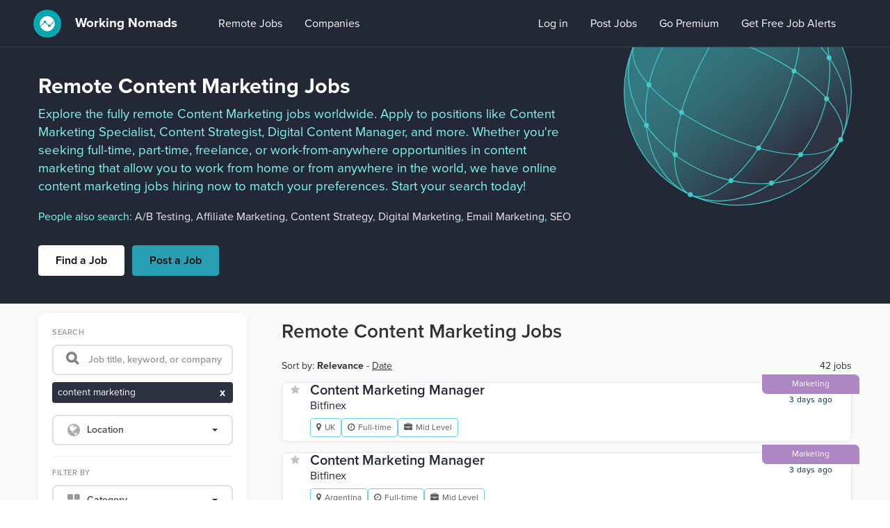

--- FILE ---
content_type: text/html; charset=utf-8
request_url: https://www.workingnomads.com/remote-content-marketing-jobs
body_size: 18349
content:
<!DOCTYPE html>

<html lang="en-us" ng-app="WnJobs">


<head>
    

    <!-- Google tag (gtag.js) -->
    <script async src="https://www.googletagmanager.com/gtag/js?id=G-4MQJRXXF86"></script>
    <script>
      window.dataLayer = window.dataLayer || [];
      function gtag(){dataLayer.push(arguments);}
      gtag('js', new Date());

      gtag('config', 'G-4MQJRXXF86');
    </script>


    <link rel="stylesheet" href="https://use.typekit.net/cbv8dlq.css">

    <meta name="viewport" content="width=device-width, initial-scale=1.0, maximum-scale=1.0, user-scalable=no" />
    <title>Remote Content Marketing Jobs | Working Nomads</title>

    <script>
        elasticRootUrl = 'https://www.workingnomads.com';
        elasticIndex = 'jobsapi';
        premiumSubscription = 'False';
        stickyBanner = true;
        var staticUrl = 'https://d262ri5vl0r1ym.cloudfront.net/';
        
        subpageLayout = true;
        subpageTitle = 'Remote Content Marketing Jobs';
        
        
        minSalary = 0;
        
    </script>

    
    
    <style>@import url(https://p.typekit.net/p.css?s=1&k=cbv8dlq&ht=tk&f=139.171.173.175.5474&a=3553722&app=typekit&e=css);@font-face { font-family: proxima-nova; src: url("https://use.typekit.net/af/7d485b/00000000000000003b9ad1b1/27/l?primer=7cdcb44be4a7db8877ffa5c0007b8dd865b3bbc383831fe2ea177f62257a9191&fvd=n7&v=3") format("woff2"), url("https://use.typekit.net/af/7d485b/00000000000000003b9ad1b1/27/d?primer=7cdcb44be4a7db8877ffa5c0007b8dd865b3bbc383831fe2ea177f62257a9191&fvd=n7&v=3") format("woff"), url("https://use.typekit.net/af/7d485b/00000000000000003b9ad1b1/27/a?primer=7cdcb44be4a7db8877ffa5c0007b8dd865b3bbc383831fe2ea177f62257a9191&fvd=n7&v=3") format("opentype"); font-display: auto; font-style: normal; font-weight: 700; font-stretch: normal}@font-face { font-family: proxima-nova; src: url("https://use.typekit.net/af/f6bc94/00000000000000003b9ad1bd/27/l?primer=7cdcb44be4a7db8877ffa5c0007b8dd865b3bbc383831fe2ea177f62257a9191&fvd=n1&v=3") format("woff2"), url("https://use.typekit.net/af/f6bc94/00000000000000003b9ad1bd/27/d?primer=7cdcb44be4a7db8877ffa5c0007b8dd865b3bbc383831fe2ea177f62257a9191&fvd=n1&v=3") format("woff"), url("https://use.typekit.net/af/f6bc94/00000000000000003b9ad1bd/27/a?primer=7cdcb44be4a7db8877ffa5c0007b8dd865b3bbc383831fe2ea177f62257a9191&fvd=n1&v=3") format("opentype"); font-display: auto; font-style: normal; font-weight: 100; font-stretch: normal}@font-face { font-family: proxima-nova; src: url("https://use.typekit.net/af/04b81b/00000000000000003b9ad1bb/27/l?primer=7cdcb44be4a7db8877ffa5c0007b8dd865b3bbc383831fe2ea177f62257a9191&fvd=n6&v=3") format("woff2"), url("https://use.typekit.net/af/04b81b/00000000000000003b9ad1bb/27/d?primer=7cdcb44be4a7db8877ffa5c0007b8dd865b3bbc383831fe2ea177f62257a9191&fvd=n6&v=3") format("woff"), url("https://use.typekit.net/af/04b81b/00000000000000003b9ad1bb/27/a?primer=7cdcb44be4a7db8877ffa5c0007b8dd865b3bbc383831fe2ea177f62257a9191&fvd=n6&v=3") format("opentype"); font-display: auto; font-style: normal; font-weight: 600; font-stretch: normal}@font-face { font-family: proxima-nova; src: url("https://use.typekit.net/af/c9cde8/00000000000000003b9ad1b9/27/l?primer=7cdcb44be4a7db8877ffa5c0007b8dd865b3bbc383831fe2ea177f62257a9191&fvd=n4&v=3") format("woff2"), url("https://use.typekit.net/af/c9cde8/00000000000000003b9ad1b9/27/d?primer=7cdcb44be4a7db8877ffa5c0007b8dd865b3bbc383831fe2ea177f62257a9191&fvd=n4&v=3") format("woff"), url("https://use.typekit.net/af/c9cde8/00000000000000003b9ad1b9/27/a?primer=7cdcb44be4a7db8877ffa5c0007b8dd865b3bbc383831fe2ea177f62257a9191&fvd=n4&v=3") format("opentype"); font-display: auto; font-style: normal; font-weight: 400; font-stretch: normal}@font-face { font-family: proxima-nova; src: url("https://use.typekit.net/af/3333ef/00000000000000003b9ad1b5/27/l?primer=7cdcb44be4a7db8877ffa5c0007b8dd865b3bbc383831fe2ea177f62257a9191&fvd=n3&v=3") format("woff2"), url("https://use.typekit.net/af/3333ef/00000000000000003b9ad1b5/27/d?primer=7cdcb44be4a7db8877ffa5c0007b8dd865b3bbc383831fe2ea177f62257a9191&fvd=n3&v=3") format("woff"), url("https://use.typekit.net/af/3333ef/00000000000000003b9ad1b5/27/a?primer=7cdcb44be4a7db8877ffa5c0007b8dd865b3bbc383831fe2ea177f62257a9191&fvd=n3&v=3") format("opentype"); font-display: auto; font-style: normal; font-weight: 300; font-stretch: normal}@-ms-viewport { width: device-width}@font-face { font-family: FontAwesome; src: url('https://d262ri5vl0r1ym.cloudfront.net/fonts/fontawesome-webfont.eot?v=2.0.14'); src: url('https://d262ri5vl0r1ym.cloudfront.net/fonts/fontawesome-webfont.eot?#iefix&v=4.5.0') format('embedded-opentype'), url('https://d262ri5vl0r1ym.cloudfront.net/fonts/fontawesome-webfont.woff2?v=2.0.14') format('woff2'), url('https://d262ri5vl0r1ym.cloudfront.net/fonts/fontawesome-webfont.woff?v=2.0.14') format('woff'), url('https://d262ri5vl0r1ym.cloudfront.net/fonts/fontawesome-webfont.ttf?v=2.0.14') format('truetype'), url('https://d262ri5vl0r1ym.cloudfront.net/fonts/fontawesome-webfont.svg?v=2.0.14#fontawesomeregular') format('svg'); font-weight: 400; font-style: normal}@font-face { font-family: FontAwesome; src: url('https://d262ri5vl0r1ym.cloudfront.net/jobs/fonts/fontawesome-webfont.eot?v=2.0.14'); src: url('https://d262ri5vl0r1ym.cloudfront.net/jobs/fonts/fontawesome-webfont.eot?#iefix&v=4.5.0') format('embedded-opentype'), url('https://d262ri5vl0r1ym.cloudfront.net/jobs/fonts/fontawesome-webfont.woff2?v=2.0.14') format('woff2'), url('https://d262ri5vl0r1ym.cloudfront.net/jobs/fonts/fontawesome-webfont.woff?v=2.0.14') format('woff'), url('https://d262ri5vl0r1ym.cloudfront.net/jobs/fonts/fontawesome-webfont.ttf?v=2.0.14') format('truetype'), url('https://d262ri5vl0r1ym.cloudfront.net/jobs/fonts/fontawesome-webfont.svg?v=2.0.14#fontawesomeregular') format('svg'); font-weight: 400; font-style: normal}.about-bg { position: relative;}html { font-family: sans-serif; -webkit-text-size-adjust: 100%; -ms-text-size-adjust: 100%}body { margin: 0}header, nav { display: block}a { background-color: transparent}img { border: 0}button { margin: 0; font: inherit; color: inherit}button { overflow: visible}button { text-transform: none}button { -webkit-appearance: button}button::-moz-focus-inner { padding: 0; border: 0}* { -webkit-box-sizing: border-box; -moz-box-sizing: border-box; box-sizing: border-box}:after, :before { -webkit-box-sizing: border-box; -moz-box-sizing: border-box; box-sizing: border-box}html { font-size: 10px}body { font-family: "Helvetica Neue", Helvetica, Arial, sans-serif; font-size: 14px; line-height: 1.42857143; color: #333; background-color: #fff}button { font-family: inherit; font-size: inherit; line-height: inherit}a { color: #337ab7; text-decoration: none}img { vertical-align: middle}.sr-only { position: absolute; width: 1px; height: 1px; padding: 0; margin: -1px; overflow: hidden; clip: rect(0, 0, 0, 0); border: 0}h2, h3 { font-family: inherit; font-weight: 500; line-height: 1.1; color: inherit}h2, h3 { margin-top: 20px; margin-bottom: 10px}h2 { font-size: 30px}h3 { font-size: 24px}ul { margin-top: 0; margin-bottom: 10px}.container { padding-right: 15px; padding-left: 15px; margin-right: auto; margin-left: auto}@media (min-width: 992px) { .container { width: 750px }}@media (min-width: 992px) { .container { width: 970px }}@media (min-width: 1200px) { .container { width: 1170px }}.row { margin-right: -15px; margin-left: -15px}.col-md-6 { position: relative; min-height: 1px; padding-right: 15px; padding-left: 15px}@media (min-width: 992px) { .col-md-6 { float: left } .col-md-6 { width: 50% } .col-md-offset-3 { margin-left: 25% }}.collapse { display: none}.nav { padding-left: 0; margin-bottom: 0; list-style: none}.nav > li { position: relative; display: block}.nav > li > a { position: relative; display: block; padding: 10px 15px}.navbar { position: relative; min-height: 50px; margin-bottom: 20px; border: 1px solid transparent}.navbar-collapse { padding-right: 15px; padding-left: 15px; overflow-x: visible; -webkit-overflow-scrolling: touch; border-top: 1px solid transparent; -webkit-box-shadow: inset 0 1px 0 rgba(255, 255, 255, .1); box-shadow: inset 0 1px 0 rgba(255, 255, 255, .1)}.navbar-fixed-top .navbar-collapse { max-height: 330px}.container > .navbar-collapse, .container > .navbar-header { margin-right: -15px; margin-left: -15px}.navbar-fixed-top { position: fixed; right: 0; left: 0; z-index: 1030}@media (min-width: 992px) { .navbar { border-radius: 4px } .navbar-header { float: left } .navbar-collapse { width: auto; border-top: 0; -webkit-box-shadow: none; box-shadow: none } .navbar-collapse.collapse { display: block !important; height: auto !important; padding-bottom: 0; overflow: visible !important } .navbar-fixed-top .navbar-collapse { padding-right: 0; padding-left: 0 } .container > .navbar-collapse, .container > .navbar-header { margin-right: 0; margin-left: 0 } .navbar-fixed-top { border-radius: 0 } .navbar > .container .navbar-brand { margin-left: -15px }}.navbar-fixed-top { top: 0; border-width: 0 0 1px}.navbar-brand { float: left; height: 50px; padding: 15px; font-size: 18px; line-height: 20px}.navbar-brand > img { display: block}.navbar-toggle { position: relative; float: right; padding: 9px 10px; margin-top: 8px; margin-right: 15px; margin-bottom: 8px; background-color: transparent; background-image: none; border: 1px solid transparent; border-radius: 4px}.navbar-toggle .icon-bar { display: block; width: 22px; height: 2px; border-radius: 1px}.navbar-toggle .icon-bar + .icon-bar { margin-top: 4px}.navbar-nav { margin: 7.5px -15px}.navbar-nav > li > a { padding-top: 10px; padding-bottom: 10px; line-height: 20px}@media (min-width: 992px) { .navbar-toggle { display: none } .navbar-nav { float: left; margin: 0 } .navbar-nav > li { float: left } .navbar-nav > li > a { padding-top: 15px; padding-bottom: 15px }}.container:after, .container:before, .nav:after, .nav:before, .navbar-collapse:after, .navbar-collapse:before, .navbar-header:after, .navbar-header:before, .navbar:after, .navbar:before, .row:after, .row:before { display: table; content: " "}.container:after, .nav:after, .navbar-collapse:after, .navbar-header:after, .navbar:after, .row:after { clear: both}.pull-right { float: right !important}.fa { display: inline-block; font: 14px/1 FontAwesome; font-size: inherit; text-rendering: auto; -webkit-font-smoothing: antialiased; -moz-osx-font-smoothing: grayscale}.pull-right { float: right}.fa-home:before { content: "\f015"}.fa-globe:before { content: "\f0ac"}body { overflow-x: hidden}.content-wrap, .wrapper, body, html { width: 100%; height: 100%}.content-wrap { -webkit-overflow-scrolling: touch}.content { padding-top: 67px}body { font-family: proxima-nova, sans-serif; background-color: #fff}body a { color: #5c5c5c}#overlay { position: absolute; top: 0; left: 0; width: 100%; height: 330px; opacity: 1; background: rgba(0, 0, 0, .6); z-index: 0}@media screen and (max-width: 767px) { #overlay { height: 175px; }}#intro-box { padding-left: 0px; padding-right: 0px;}@media screen and (max-width: 767px) { #intro-box { padding-left: 5px; padding-right: 5px; }}.navbar { background-color: #232837;}@media screen and (min-width: 992px) { .navbar-jobs { padding-left: calc(100vw - 100%); margin-left: -15px; }}.navbar.navbar-fixed-top { z-index: 10000; position: fixed}.navbar a { color: #fff; font-weight: 600}.navbar .navbar-brand { font-weight: 700; font-size: 1.35em; margin: 0; width: 250px; height: 66px; line-height: 66px; padding: 0}.navbar .navbar-brand img { display: inline-block; margin-right: 15px}.navbar .navbar-nav .premium-account-btn { font-size: 16px !important; padding: 13px; margin: 8px 11px 0 8px; background-color: #299fb3; border: 1px solid #70a0c3; color: #fff; font-weight: 600 !important; border-radius: 4px}.navbar .navbar-nav .post-job-btn { padding: 13px; margin-top: 11px; background-color: #299fb3; border: 1px solid #70a0c3; color: #fff; font-weight: 600 !important; border-radius: 4px}.navbar .navbar .navbar-nav.account-menu a { font-weight: 400; color: #fff}.navbar .navbar-nav .last-right { padding-right: 35px}.navbar .navbar-nav a { font-size: 16px;padding: 24px 16px 20px; color: #fff; font-weight: 400}.navbar .navbar-toggle { margin-top: 17px; margin-left: 13px; float: left}.navbar .navbar-toggle .icon-bar { display: block; width: 22px; height: 1px; border-radius: 1px; background: #fff}.about-bg { text-align: left; background-color: #232837; border-top: 1px solid #353e4c;}@media screen and (max-width: 767px) { .about-bg { background-image: linear-gradient(rgba(35, 40, 55, 0.85), rgba(35, 40, 55, 0.85)), url('https://d262ri5vl0r1ym.cloudfront.net/jobs/img/bg-mobile.jpg'); background-repeat: no-repeat; background-position: center top; background-size: cover; }}@media screen and (min-width: 768px) { .about-bg { width: 100%; background-image: linear-gradient(to right, #232837 35%, rgba(35, 40, 55, 0.3)), linear-gradient(to left, #232837 0%, rgba(35, 40, 55, 0.3) 10%), url('https://d262ri5vl0r1ym.cloudfront.net/jobs/img/jobs/bg-new.jpg'); background-size: 2300px 330px; background-position: center top; background-repeat: no-repeat; }} .about { text-align: left; }@media screen and (min-width: 768px) { .about { height: 330px; padding: 0; }}.about h1 { color: #fff; font-size: 23pt; font-weight: 700; line-height: 25pt; }@media screen and (min-width: 768px) { .about h1 { margin-top: 40px; margin-bottom: 10px; }}@media screen and (max-width: 767px) { .about h1 { margin-top: 20px; margin-bottom: 10px; }}.about .description { color: #7DF9F6; font-weight: 400; margin-bottom: 40px; margin-top: 0;}@media screen and (min-width: 768px) { .about .description { font-size: 14pt; }}@media screen and (max-width: 767px) { .about .description { font-size: 16px; }}.buttons-hero { margin-top: 0;}.button-hero-white { font-family: proxima-nova, sans-serif; font-style: normal; font-weight: 600; font-size: 16px; padding: 10px 24px; background: white; border-radius: 4px; border: white 1px solid; text-align: center; display: inline-block; color: #279db0; margin: 0 7px 10px 0;}.button-hero-white:hover { text-decoration: none; background-color: black; color: white; border: #279db0 1px solid;}.button-hero-green { font-family: proxima-nova, sans-serif; font-style: normal; font-weight: 600; font-size: 16px; padding: 10px 24px; border: #279db0 1px solid; border-radius: 4px; color: black; background-color: #279db0; display: inline-block; margin: 0 7px 10px 0;}.button-hero-green:hover { text-decoration: none; background-color: black; color: white;}@media screen and (max-width: 767px) { .about h2 { margin-top: 20px; color: #fff; font-size: 18px; font-weight: 700; line-height: 1.2; } .about h3 { color: #fff; font-size: 16px; font-weight: 400; }}.about-subpage { text-align: left; background-color: #232837; border-top: 1px solid #353e4c;}@media screen and (max-width: 767px) { .about-subpage { padding-left: 14px; padding-right: 14px; }}.about-subpage h1 { color: #fff; font-size: 23pt; font-weight: 700; line-height: 25pt; margin-bottom: 10px;}@media screen and (min-width: 768px) { .about-subpage h1 { margin-top: 40px; margin-bottom: 10px;}}@media screen and (max-width: 767px) { .about-subpage h1 { margin-top: 20px; }}.about-subpage h3 { color: #fff; font-size: 14pt; font-weight: 400;}.about-subpage .description { color: #7DF9F6; font-weight: 400; margin-bottom: 30px;}@media screen and (min-width: 768px) { .about-subpage .description { font-size: 14pt; }}@media screen and (max-width: 767px) { .about-subpage .description { font-size: 16px; }}.about-subpage .people-search { color: #7DF9F6; font-size: 16px; font-weight: 400; margin-bottom: 30px;}.about-subpage .people-search-link { color: #ececec;}@media screen and (min-width: 768px) { .about-subpage-inside { background-image: url('https://d262ri5vl0r1ym.cloudfront.net/jobs/img/jobs/bg_planet_desktop.svg'); background-repeat: no-repeat; background-position: right top -100px; background-size: 28%; }}@media screen and (max-width: 767px) { .about-subpage-inside { background-image: url('https://d262ri5vl0r1ym.cloudfront.net/jobs/img/jobs/bg_planet_mobile.svg'); background-repeat: no-repeat; background-position: center top 200px; }}[ng-cloak] { display: none !important}.menu-wrap { position: absolute; font-weight: 700; opacity: 0; display: none}.menu-top { line-height: 58px}.menu-top .profile { display: inline-block; padding: 8px 19px; line-height: 42px; color: #fff; font-size: 1.3em; opacity: .6}.menu-side, .menu-top .profile { width: 300px}.icon-list { display: inline-block; font-size: 1.75em; line-height: 2.5}.icon-list a { margin: 0 .5em; padding: 0; color: #fff}@media screen and (max-width: 32em) { .icon-list { padding-left: 10px; font-size: 1.4em }}.menu-side ul { padding-left: 0}.menu-side ul li a { display: block; padding: 1.2em; border-bottom: 1px solid rgba(0, 0, 0, .1); color: #fff; font-size: 1.2em}.menu-side ul li a.first { border-top: 1px solid rgba(0, 0, 0, .1)}@media only screen and (max-width: 992px) { .container { width: 96% }}@media only screen and (max-width: 768px) { .container { width: auto } .navbar .navbar-brand { font-weight: 700; font-size: 1.35em; margin: 0 1em 0 0; width: 220px; height: 66px; line-height: 66px; padding: 0; border-right: 0 }}@media only screen and (max-width: 480px) { .navbar .navbar-brand { font-size: 1.2em; margin-right: 0 } .navbar.navbar-fixed-top { position: relative; margin-bottom: 0 } .content { padding-top: 0 } .menu-top .profile { width: 100px } .menu-side ul li a { font-size: 1em }}.navbar .navbar-nav .dropdown button.btn { background: none; padding: 25px 7px 20px; color: #B4B7BE; font-weight: 600;}.premium-service-leaderboard-mobile { width: 100%; height: 120px; background-color: #41CCCC; background-image: url('https://d262ri5vl0r1ym.cloudfront.net/jobs/img/premium/bg-premium-mobile.png'); background-repeat: no-repeat; border-radius: 0; display: flex; flex-direction: column;}.premium-service-leaderboard-mobile h3 { font-family: proxima-nova, sans-serif; font-style: normal; font-weight: 900; line-height: 1em; text-align: center; font-size: 20px !important; margin-top: 20px; margin-bottom: 5px;}.premium-service-leaderboard-mobile h3 a { color: #000;}.premium-service-leaderboard-mobile a.join { font-family: proxima-nova, sans-serif; font-style: normal; font-weight: 700; font-size: 18px; padding-top: 8px; background: white; border-radius: 4px; text-align: center; width: 164px; height: 42px; display: inline-block; color: #279db0; margin-top: 15px;}@media (max-width: 767px) { .hidden-xs { display: none !important; }}@media (min-width: 768px) and (max-width: 991px) { .hidden-sm { display: none !important; }}@media (min-width: 992px) and (max-width: 1199px) { .hidden-md { display: none !important; }}@media (min-width: 1200px) { .hidden-lg { display: none !important; }}.col-md-8 {position: relative;min-height: 1px;padding-right: 15px;padding-left: 15px;} @media (min-width: 992px) { .col-md-8 {float: left; width: 66.66666667%; } }</style>

    <!-- load css asynchronously -->
    <link href="https://d262ri5vl0r1ym.cloudfront.net/jobs/css/main.css?v=2.0.14" media="none" rel="stylesheet" onload="if(this.media != 'all')this.media='all'"/>
    


    <script defer src="https://code.jquery.com/jquery-2.2.4.min.js" integrity="sha256-BbhdlvQf/xTY9gja0Dq3HiwQF8LaCRTXxZKRutelT44="
        crossorigin="anonymous"></script>
    <script defer src="https://d262ri5vl0r1ym.cloudfront.net/jobs/js/bootstrap.min.js"></script>
    <script defer src="https://d262ri5vl0r1ym.cloudfront.net/jobs/js/bootstrap-select.js"></script>
    <script defer src="https://d262ri5vl0r1ym.cloudfront.net/jobs/js/jquery.history.js"></script>
    <script defer src="https://d262ri5vl0r1ym.cloudfront.net/jobs/js/bind_with_delay.js"></script>

    <script defer src="https://d262ri5vl0r1ym.cloudfront.net/jobs/js/workingNomads.js?v=2.0.14"></script>

<!--
    //= require jquery_ujs
    //= require tooltip.js
    //= require popover.js
    //= require segmentio.js
    //= require dismissible_helpers
    //= require typekit
    //= require classie
    //= require jquery.timeago
-->
    <link href="https://d262ri5vl0r1ym.cloudfront.net/jobs/assets/favicon.ico" rel="shortcut icon" />

    

    
        <link rel="preload" as="image" href="https://d262ri5vl0r1ym.cloudfront.net/jobs/img/bg-mobile.jpg">
    


    
        <link rel="canonical" href="https://www.workingnomads.com/remote-content-marketing-jobs" />
    


<script src="https://d262ri5vl0r1ym.cloudfront.net/jobs/bower_components/angular/angular.min.js"></script>
<script defer src="https://d262ri5vl0r1ym.cloudfront.net/jobs/bower_components/angular-animate/angular-animate.min.js"></script>
<script defer src="https://d262ri5vl0r1ym.cloudfront.net/jobs/bower_components/angular-bootstrap/ui-bootstrap.min.js"></script>
<script defer src="https://d262ri5vl0r1ym.cloudfront.net/jobs/bower_components/angular-bootstrap/ui-bootstrap-tpls.min.js"></script>
<script defer src="https://d262ri5vl0r1ym.cloudfront.net/jobs/bower_components/angular-route/angular-route.min.js"></script>
<script defer src="https://d262ri5vl0r1ym.cloudfront.net/jobs/bower_components/angular-sanitize/angular-sanitize.min.js"></script>

<!-- <script defer src="https://d262ri5vl0r1ym.cloudfront.net/jobs/js/jquery.sticky-kit.js"></script> -->

<script>var TAG_OPTIONS = [{"title": ".NET Developer", "keyword": "dotnet", "slug": "dotnet"}, {"title": "A/B Testing", "keyword": "ab testing", "slug": "ab-testing"}, {"title": "ASP.NET", "keyword": "aspnet", "slug": "aspnet"}, {"title": "Academic Advising", "keyword": "academic advising", "slug": "academic-advising"}, {"title": "Account Executive", "keyword": "account executive", "slug": "account-executive"}, {"title": "Account Manager", "keyword": "account manager", "slug": "account-manager"}, {"title": "Accounting", "keyword": "accounting", "slug": "accounting"}, {"title": "Accounting Manager", "keyword": "accounting manager", "slug": "accounting-manager"}, {"title": "Accounts Payable", "keyword": "accounts payable", "slug": "accounts-payable"}, {"title": "Accounts Receivable", "keyword": "accounts receivable", "slug": "accounts-receivable"}, {"title": "Actuary", "keyword": "actuary", "slug": "actuary"}, {"title": "Admissions", "keyword": "admissions", "slug": "admissions"}, {"title": "Advertising", "keyword": "advertising", "slug": "advertising"}, {"title": "Advisor", "keyword": "advisor", "slug": "advisor"}, {"title": "Advocacy", "keyword": "advocacy", "slug": "advocacy"}, {"title": "Aerospace", "keyword": "aerospace", "slug": "aerospace"}, {"title": "Affiliate Marketing", "keyword": "affiliate marketing", "slug": "affiliate-marketing"}, {"title": "Agile", "keyword": "agile", "slug": "agile"}, {"title": "Amazon Web Services (AWS)", "keyword": "aws", "slug": "aws"}, {"title": "Analyst", "keyword": "analyst", "slug": "analyst"}, {"title": "Analytics", "keyword": "analytics", "slug": "analytics"}, {"title": "Android Developer", "keyword": "android", "slug": "android"}, {"title": "Angular Developer", "keyword": "angular", "slug": "angular"}, {"title": "Animation", "keyword": "animation", "slug": "animation"}, {"title": "Annotation", "keyword": "annotation", "slug": "annotation"}, {"title": "Ansible", "keyword": "ansible", "slug": "ansible"}, {"title": "Anti-Money Laundering (AML)", "keyword": "anti money laundering", "slug": "anti-money-laundering"}, {"title": "Architecture", "keyword": "architecture", "slug": "architecture"}, {"title": "Art Director", "keyword": "art director", "slug": "art-director"}, {"title": "Artificial Intelligence (AI)", "keyword": "artificial intelligence", "slug": "artificial-intelligence"}, {"title": "Artist", "keyword": "artist", "slug": "artist"}, {"title": "Asset Management", "keyword": "asset management", "slug": "asset-management"}, {"title": "Assistant", "keyword": "assistant", "slug": "assistant"}, {"title": "Attorney", "keyword": "attorney", "slug": "attorney"}, {"title": "Audio", "keyword": "audio", "slug": "audio"}, {"title": "Audit", "keyword": "audit", "slug": "audit"}, {"title": "AutoCAD", "keyword": "autocad", "slug": "autocad"}, {"title": "Automation", "keyword": "automation", "slug": "automation"}, {"title": "Automation Testing", "keyword": "automation testing", "slug": "automation-testing"}, {"title": "Automotive", "keyword": "automotive", "slug": "automotive"}, {"title": "Azure", "keyword": "azure", "slug": "azure"}, {"title": "B2B", "keyword": "b2b", "slug": "b2b"}, {"title": "B2B Marketing", "keyword": "b2b marketing", "slug": "b2b-marketing"}, {"title": "B2B Saas", "keyword": "b2b saas", "slug": "b2b-saas"}, {"title": "B2C", "keyword": "b2c", "slug": "b2c"}, {"title": "BDR", "keyword": "bdr", "slug": "bdr"}, {"title": "Backend Developer", "keyword": "back end", "slug": "back-end"}, {"title": "Banking", "keyword": "banking", "slug": "banking"}, {"title": "Bash Developer", "keyword": "bash", "slug": "bash"}, {"title": "Benefits", "keyword": "benefits", "slug": "benefits"}, {"title": "Big Data", "keyword": "big data", "slug": "big-data"}, {"title": "Bilingual", "keyword": "bilingual", "slug": "bilingual"}, {"title": "Billing", "keyword": "billing", "slug": "billing"}, {"title": "Biology", "keyword": "biology", "slug": "biology"}, {"title": "Biotech", "keyword": "biotech", "slug": "biotech"}, {"title": "Blockchain", "keyword": "blockchain", "slug": "blockchain"}, {"title": "Book", "keyword": "book", "slug": "book"}, {"title": "Bookkeeping", "keyword": "bookkeeping", "slug": "bookkeeping"}, {"title": "Bootstrap Developer", "keyword": "bootstrap", "slug": "bootstrap"}, {"title": "Brand Design", "keyword": "brand design", "slug": "brand-design"}, {"title": "Brand Marketing", "keyword": "brand marketing", "slug": "brand-marketing"}, {"title": "Budgeting", "keyword": "budgeting", "slug": "budgeting"}, {"title": "Business", "keyword": "business", "slug": "business"}, {"title": "Business Administration", "keyword": "business administration", "slug": "business-administration"}, {"title": "Business Analyst", "keyword": "business analyst", "slug": "business-analyst"}, {"title": "Business Development", "keyword": "business development", "slug": "business-development"}, {"title": "Business Intelligence (BI)", "keyword": "business intelligence", "slug": "business-intelligence"}, {"title": "Business Management", "keyword": "business management", "slug": "business-management"}, {"title": "Business Operations", "keyword": "business operations", "slug": "business-operations"}, {"title": "Buyer", "keyword": "buyer", "slug": "buyer"}, {"title": "C# developer", "keyword": "csharp", "slug": "csharp"}, {"title": "C++", "keyword": "cplusplus", "slug": "cplusplus"}, {"title": "CAD", "keyword": "cad", "slug": "cad"}, {"title": "CCNA", "keyword": "ccna", "slug": "ccna"}, {"title": "CFO", "keyword": "cfo", "slug": "cfo"}, {"title": "COBOL", "keyword": "cobol", "slug": "cobol"}, {"title": "CPA", "keyword": "cpa", "slug": "cpa"}, {"title": "CRM", "keyword": "crm", "slug": "crm"}, {"title": "CSS", "keyword": "css", "slug": "css"}, {"title": "CTO", "keyword": "cto", "slug": "cto"}, {"title": "Call Center", "keyword": "call center", "slug": "call-center"}, {"title": "Case Management", "keyword": "case management", "slug": "case-management"}, {"title": "Cash Application", "keyword": "cash application", "slug": "cash-application"}, {"title": "Change Management", "keyword": "change management", "slug": "change-management"}, {"title": "Channel Sales", "keyword": "channel sales", "slug": "channel-sales"}, {"title": "Chat", "keyword": "chat", "slug": "chat"}, {"title": "Chat Support", "keyword": "chat support", "slug": "chat-support"}, {"title": "Chief Of Staff", "keyword": "chief of staff", "slug": "chief-of-staff"}, {"title": "Chinese", "keyword": "chinese", "slug": "chinese"}, {"title": "Cisco", "keyword": "cisco", "slug": "cisco"}, {"title": "Civil Engineering", "keyword": "civil engineering", "slug": "civil-engineering"}, {"title": "Claims", "keyword": "claims", "slug": "claims"}, {"title": "Clearance", "keyword": "clearance", "slug": "clearance"}, {"title": "Client Relationship", "keyword": "client relationship", "slug": "client-relationship"}, {"title": "Clinical Research", "keyword": "clinical research", "slug": "clinical-research"}, {"title": "Closer", "keyword": "closer", "slug": "closer"}, {"title": "Cloud Engineer", "keyword": "cloud", "slug": "cloud"}, {"title": "Coaching", "keyword": "coaching", "slug": "coaching"}, {"title": "Cold Calling", "keyword": "cold calling", "slug": "cold-calling"}, {"title": "Collections", "keyword": "collections", "slug": "collections"}, {"title": "Commission", "keyword": "commission", "slug": "commission"}, {"title": "Communication", "keyword": "communication", "slug": "communication"}, {"title": "Communications Manager", "keyword": "communications manager", "slug": "communications-manager"}, {"title": "Community Engagement", "keyword": "community engagement", "slug": "community-engagement"}, {"title": "Community Manager", "keyword": "community manager", "slug": "community-manager"}, {"title": "Compliance", "keyword": "compliance", "slug": "compliance"}, {"title": "Computer Science (CS)", "keyword": "computer science", "slug": "computer-science"}, {"title": "Content Creation", "keyword": "content creation", "slug": "content-creation"}, {"title": "Content Editor", "keyword": "content editor", "slug": "content-editor"}, {"title": "Content Manager", "keyword": "content manager", "slug": "content-manager"}, {"title": "Content Marketing", "keyword": "content marketing", "slug": "content-marketing"}, {"title": "Content Moderation", "keyword": "content moderation", "slug": "content-moderation"}, {"title": "Content Strategy", "keyword": "content strategy", "slug": "content-strategy"}, {"title": "Content Writing", "keyword": "content writing", "slug": "content-writing"}, {"title": "Controller", "keyword": "controller", "slug": "controller"}, {"title": "Coordinator", "keyword": "coordinator", "slug": "coordinator"}, {"title": "Copywriting", "keyword": "copywriting", "slug": "copywriting"}, {"title": "Corporate", "keyword": "corporate", "slug": "corporate"}, {"title": "Corporate Finance", "keyword": "corporate finance", "slug": "corporate-finance"}, {"title": "Counselor", "keyword": "counselor", "slug": "counselor"}, {"title": "Creative", "keyword": "creative", "slug": "creative"}, {"title": "Creative Director", "keyword": "creative director", "slug": "creative-director"}, {"title": "Creative Writing", "keyword": "creative writing", "slug": "creative-writing"}, {"title": "Credentialing", "keyword": "credentialing", "slug": "credentialing"}, {"title": "Crisis", "keyword": "crisis", "slug": "crisis"}, {"title": "Crowdfunding", "keyword": "crowdfunding", "slug": "crowdfunding"}, {"title": "Crypto", "keyword": "crypto", "slug": "crypto"}, {"title": "Curriculum", "keyword": "curriculum", "slug": "curriculum"}, {"title": "Curriculum Development", "keyword": "curriculum development", "slug": "curriculum-development"}, {"title": "Customer Acquisition", "keyword": "customer acquisition", "slug": "customer-acquisition"}, {"title": "Customer Experience", "keyword": "customer experience", "slug": "customer-experience"}, {"title": "Customer Feedback", "keyword": "customer feedback", "slug": "customer-feedback"}, {"title": "Customer Service", "keyword": "customer service", "slug": "customer-service"}, {"title": "Cyber Security", "keyword": "cyber security", "slug": "cyber-security"}, {"title": "Cypress", "keyword": "cypress", "slug": "cypress"}, {"title": "DEI", "keyword": "dei", "slug": "dei"}, {"title": "Data Analyst", "keyword": "data analyst", "slug": "data-analyst"}, {"title": "Data Engineering", "keyword": "data engineering", "slug": "data-engineering"}, {"title": "Data Entry", "keyword": "data entry", "slug": "data-entry"}, {"title": "Data Management", "keyword": "data management", "slug": "data-management"}, {"title": "Data Science", "keyword": "data science", "slug": "data-science"}, {"title": "Data Visualization", "keyword": "data visualization", "slug": "data-visualization"}, {"title": "Database Administration (DBA)", "keyword": "database administration", "slug": "database-administration"}, {"title": "DevOps", "keyword": "devops", "slug": "devops"}, {"title": "Developer Relations", "keyword": "developer relations", "slug": "developer-relations"}, {"title": "Digital Marketing", "keyword": "digital marketing", "slug": "digital-marketing"}, {"title": "Director", "keyword": "director", "slug": "director"}, {"title": "Django", "keyword": "django", "slug": "django"}, {"title": "Docker Developer", "keyword": "docker", "slug": "docker"}, {"title": "Documentation", "keyword": "documentation", "slug": "documentation"}, {"title": "Drafting", "keyword": "drafting", "slug": "drafting"}, {"title": "Drupal", "keyword": "drupal", "slug": "drupal"}, {"title": "Dutch Speaking", "keyword": "dutch", "slug": "dutch"}, {"title": "EDI", "keyword": "edi", "slug": "edi"}, {"title": "ERP", "keyword": "erp", "slug": "erp"}, {"title": "Ecommerce", "keyword": "ecommerce", "slug": "ecommerce"}, {"title": "Economics", "keyword": "economics", "slug": "economics"}, {"title": "Editing", "keyword": "editing", "slug": "editing"}, {"title": "Edtech", "keyword": "edtech", "slug": "edtech"}, {"title": "Elasticsearch", "keyword": "elasticsearch", "slug": "elasticsearch"}, {"title": "Elixir", "keyword": "elixir", "slug": "elixir"}, {"title": "Email Marketing", "keyword": "email marketing", "slug": "email-marketing"}, {"title": "Embedded Software Engineer", "keyword": "embedded software engineer", "slug": "embedded-software-engineer"}, {"title": "Employee Relations", "keyword": "employee relations", "slug": "employee-relations"}, {"title": "Energy", "keyword": "energy", "slug": "energy"}, {"title": "Engineer", "keyword": "engineer", "slug": "engineer"}, {"title": "English Speaking", "keyword": "english", "slug": "english"}, {"title": "Enrollment Specialist", "keyword": "enrollment specialist", "slug": "enrollment-specialist"}, {"title": "Entertainment", "keyword": "entertainment", "slug": "entertainment"}, {"title": "Environmental", "keyword": "environmental", "slug": "environmental"}, {"title": "Epidemiology", "keyword": "epidemiology", "slug": "epidemiology"}, {"title": "Ethereum", "keyword": "ethereum", "slug": "ethereum"}, {"title": "Event Management", "keyword": "event management", "slug": "event-management"}, {"title": "Event Planning", "keyword": "event planning", "slug": "event-planning"}, {"title": "Excel", "keyword": "excel", "slug": "excel"}, {"title": "Executive Assistant", "keyword": "executive assistant", "slug": "executive-assistant"}, {"title": "Executive Director", "keyword": "executive director", "slug": "executive-director"}, {"title": "Figma", "keyword": "figma", "slug": "figma"}, {"title": "Film", "keyword": "film", "slug": "film"}, {"title": "Finance Director", "keyword": "finance director", "slug": "finance-director"}, {"title": "Financial Aid", "keyword": "financial aid", "slug": "financial-aid"}, {"title": "Financial Analyst", "keyword": "financial analyst", "slug": "financial-analyst"}, {"title": "Fintech", "keyword": "fintech", "slug": "fintech"}, {"title": "Flask Developer", "keyword": "flask", "slug": "flask"}, {"title": "Flutter", "keyword": "flutter", "slug": "flutter"}, {"title": "Forecasting", "keyword": "forecasting", "slug": "forecasting"}, {"title": "Forensic", "keyword": "forensic", "slug": "forensic"}, {"title": "Fraud", "keyword": "fraud", "slug": "fraud"}, {"title": "French", "keyword": "french", "slug": "french"}, {"title": "Front End Developer", "keyword": "front end", "slug": "front-end"}, {"title": "Full Stack Developer", "keyword": "full stack", "slug": "full-stack"}, {"title": "Fundraising", "keyword": "fundraising", "slug": "fundraising"}, {"title": "GIS", "keyword": "gis", "slug": "gis"}, {"title": "Game Design", "keyword": "game design", "slug": "game-design"}, {"title": "Game Development", "keyword": "game development", "slug": "game-development"}, {"title": "Gaming", "keyword": "gaming", "slug": "gaming"}, {"title": "German Speaking", "keyword": "german", "slug": "german"}, {"title": "Golang", "keyword": "golang", "slug": "golang"}, {"title": "Google Ads", "keyword": "google ads", "slug": "google-ads"}, {"title": "Google Analytics", "keyword": "google analytics", "slug": "google-analytics"}, {"title": "Government", "keyword": "government", "slug": "government"}, {"title": "Grant", "keyword": "grant", "slug": "grant"}, {"title": "GraphQL", "keyword": "graphql", "slug": "graphql"}, {"title": "Graphic Design", "keyword": "graphic design", "slug": "graphic-design"}, {"title": "Growth Hacking", "keyword": "growth hacking", "slug": "growth-hacking"}, {"title": "HR Generalist", "keyword": "hr generalist", "slug": "hr-generalist"}, {"title": "HRBP", "keyword": "hrbp", "slug": "hrbp"}, {"title": "HRIS", "keyword": "hris", "slug": "hris"}, {"title": "HTML", "keyword": "html", "slug": "html"}, {"title": "Hadoop", "keyword": "hadoop", "slug": "hadoop"}, {"title": "Haskell", "keyword": "haskell", "slug": "haskell"}, {"title": "Help Desk", "keyword": "help desk", "slug": "help-desk"}, {"title": "Higher Education", "keyword": "higher education", "slug": "higher-education"}, {"title": "History", "keyword": "history", "slug": "history"}, {"title": "Hubspot", "keyword": "hubspot", "slug": "hubspot"}, {"title": "Human Services", "keyword": "human services", "slug": "human-services"}, {"title": "IT", "keyword": "it", "slug": "it"}, {"title": "IT Audit", "keyword": "it audit", "slug": "it-audit"}, {"title": "Illustration", "keyword": "illustration", "slug": "illustration"}, {"title": "Immigration", "keyword": "immigration", "slug": "immigration"}, {"title": "InDesign", "keyword": "indesign", "slug": "indesign"}, {"title": "Inbound Sales", "keyword": "inbound sales", "slug": "inbound-sales"}, {"title": "Influencer Marketing", "keyword": "influencer marketing", "slug": "influencer-marketing"}, {"title": "Infosec", "keyword": "infosec", "slug": "infosec"}, {"title": "Instructional Design", "keyword": "instructional design", "slug": "instructional-design"}, {"title": "Instructor", "keyword": "instructor", "slug": "instructor"}, {"title": "Insurance", "keyword": "insurance", "slug": "insurance"}, {"title": "Insurance Sales", "keyword": "insurance sales", "slug": "insurance-sales"}, {"title": "Intelligence Analyst", "keyword": "intelligence analyst", "slug": "intelligence-analyst"}, {"title": "Internal Communications", "keyword": "internal communications", "slug": "internal-communications"}, {"title": "Internet of Things (IOT)", "keyword": "iot", "slug": "iot"}, {"title": "Interpreter", "keyword": "interpreter", "slug": "interpreter"}, {"title": "Inventory", "keyword": "inventory", "slug": "inventory"}, {"title": "Investigator", "keyword": "investigator", "slug": "investigator"}, {"title": "Investment", "keyword": "investment", "slug": "investment"}, {"title": "Investment Banking", "keyword": "investment banking", "slug": "investment-banking"}, {"title": "Investor Relations", "keyword": "investor relations", "slug": "investor-relations"}, {"title": "Italian", "keyword": "italian", "slug": "italian"}, {"title": "Java Developer", "keyword": "java", "slug": "java"}, {"title": "JavaScript", "keyword": "javascript", "slug": "javascript"}, {"title": "Jira", "keyword": "jira", "slug": "jira"}, {"title": "Journalism", "keyword": "journalism", "slug": "journalism"}, {"title": "Kafka", "keyword": "kafka", "slug": "kafka"}, {"title": "Knowledge Management", "keyword": "knowledge management", "slug": "knowledge-management"}, {"title": "Korean", "keyword": "korean", "slug": "korean"}, {"title": "Kotlin", "keyword": "kotlin", "slug": "kotlin"}, {"title": "Kubernetes", "keyword": "kubernetes", "slug": "kubernetes"}, {"title": "Laravel", "keyword": "laravel", "slug": "laravel"}, {"title": "Lead Generation", "keyword": "lead generation", "slug": "lead-generation"}, {"title": "Leadership", "keyword": "leadership", "slug": "leadership"}, {"title": "Legal Assistant", "keyword": "legal assistant", "slug": "legal-assistant"}, {"title": "Lending", "keyword": "lending", "slug": "lending"}, {"title": "Linux", "keyword": "linux", "slug": "linux"}, {"title": "Literature", "keyword": "literature", "slug": "literature"}, {"title": "Logistics", "keyword": "logistics", "slug": "logistics"}, {"title": "Machine Learning", "keyword": "machine learning", "slug": "machine-learning"}, {"title": "Magento", "keyword": "magento", "slug": "magento"}, {"title": "Manual Testing", "keyword": "manual testing", "slug": "manual-testing"}, {"title": "Market Research", "keyword": "market research", "slug": "market-research"}, {"title": "Marketing Analyst", "keyword": "marketing analyst", "slug": "marketing-analyst"}, {"title": "Marketing Automation", "keyword": "marketing automation", "slug": "marketing-automation"}, {"title": "Marketing Communications", "keyword": "marketing communications", "slug": "marketing-communications"}, {"title": "Marketing Director", "keyword": "marketing director", "slug": "marketing-director"}, {"title": "Marketing Manager", "keyword": "marketing manager", "slug": "marketing-manager"}, {"title": "Math", "keyword": "math", "slug": "math"}, {"title": "Mechanical Engineering", "keyword": "mechanical engineering", "slug": "mechanical-engineering"}, {"title": "Media", "keyword": "media", "slug": "media"}, {"title": "Medical", "keyword": "medical", "slug": "medical"}, {"title": "Medical Coding", "keyword": "medical coding", "slug": "medical-coding"}, {"title": "Medical Terminology", "keyword": "medical terminology", "slug": "medical-terminology"}, {"title": "Medicare", "keyword": "medicare", "slug": "medicare"}, {"title": "Mentoring", "keyword": "mentoring", "slug": "mentoring"}, {"title": "Merchandising", "keyword": "merchandising", "slug": "merchandising"}, {"title": "Mobile", "keyword": "mobile", "slug": "mobile"}, {"title": "Moderator", "keyword": "moderator", "slug": "moderator"}, {"title": "MongoDB", "keyword": "mongodb", "slug": "mongodb"}, {"title": "Monitoring", "keyword": "monitoring", "slug": "monitoring"}, {"title": "Mortgage", "keyword": "mortgage", "slug": "mortgage"}, {"title": "Motion Graphics", "keyword": "motion graphics", "slug": "motion-graphics"}, {"title": "Multimedia", "keyword": "multimedia", "slug": "multimedia"}, {"title": "Music", "keyword": "music", "slug": "music"}, {"title": "MySQL", "keyword": "mysql", "slug": "mysql"}, {"title": "NetSuite", "keyword": "netsuite", "slug": "netsuite"}, {"title": "Network Engineer", "keyword": "network engineer", "slug": "network-engineer"}, {"title": "Neuroscience", "keyword": "neuroscience", "slug": "neuroscience"}, {"title": "Next.js", "keyword": "nextjs", "slug": "nextjs"}, {"title": "Node.js", "keyword": "nodejs", "slug": "nodejs"}, {"title": "Nonprofit", "keyword": "nonprofit", "slug": "nonprofit"}, {"title": "Nutrition", "keyword": "nutrition", "slug": "nutrition"}, {"title": "Onboarding", "keyword": "onboarding", "slug": "onboarding"}, {"title": "Operations", "keyword": "operations", "slug": "operations"}, {"title": "Operations Management", "keyword": "operations management", "slug": "operations-management"}, {"title": "Oracle DBA", "keyword": "oracle", "slug": "oracle"}, {"title": "Oracle EPM", "keyword": "epm", "slug": "epm"}, {"title": "PHP Developer", "keyword": "php", "slug": "php"}, {"title": "PPC (Pay-Per-Click)", "keyword": "ppc", "slug": "ppc"}, {"title": "Paid Social", "keyword": "paid social", "slug": "paid-social"}, {"title": "Pandas", "keyword": "pandas", "slug": "pandas"}, {"title": "Paralegal", "keyword": "paralegal", "slug": "paralegal"}, {"title": "Partnerships", "keyword": "partnerships", "slug": "partnerships"}, {"title": "Payroll", "keyword": "payroll", "slug": "payroll"}, {"title": "Penetration Testing", "keyword": "penetration testing", "slug": "penetration-testing"}, {"title": "People Operations", "keyword": "people operations", "slug": "people-operations"}, {"title": "Performance Marketing", "keyword": "performance marketing", "slug": "performance-marketing"}, {"title": "Perl", "keyword": "perl", "slug": "perl"}, {"title": "Pet Insurance", "keyword": "pet insurance", "slug": "pet-insurance"}, {"title": "Pharma", "keyword": "pharma", "slug": "pharma"}, {"title": "Philanthropy", "keyword": "philanthropy", "slug": "philanthropy"}, {"title": "Phone", "keyword": "phone", "slug": "phone"}, {"title": "Photo Editing", "keyword": "photo editing", "slug": "photo-editing"}, {"title": "Photography", "keyword": "photography", "slug": "photography"}, {"title": "Photoshop", "keyword": "photoshop", "slug": "photoshop"}, {"title": "Physics", "keyword": "physics", "slug": "physics"}, {"title": "Platform Engineer", "keyword": "platform engineer", "slug": "platform-engineer"}, {"title": "Policy", "keyword": "policy", "slug": "policy"}, {"title": "Political", "keyword": "political", "slug": "political"}, {"title": "Portfolio Manager", "keyword": "portfolio manager", "slug": "portfolio-manager"}, {"title": "PostgreSQL", "keyword": "postgresql", "slug": "postgresql"}, {"title": "Power BI", "keyword": "power bi", "slug": "power-bi"}, {"title": "Process Improvement", "keyword": "process improvement", "slug": "process-improvement"}, {"title": "Processing", "keyword": "processing", "slug": "processing"}, {"title": "Procurement", "keyword": "procurement", "slug": "procurement"}, {"title": "Producer", "keyword": "producer", "slug": "producer"}, {"title": "Product Design", "keyword": "product design", "slug": "product-design"}, {"title": "Product Development", "keyword": "product development", "slug": "product-development"}, {"title": "Product Management", "keyword": "product management", "slug": "product-management"}, {"title": "Product Marketing", "keyword": "product marketing", "slug": "product-marketing"}, {"title": "Product Owner", "keyword": "product owner", "slug": "product-owner"}, {"title": "Product Research", "keyword": "product research", "slug": "product-research"}, {"title": "Professor", "keyword": "professor", "slug": "professor"}, {"title": "Program Coordinator", "keyword": "program coordinator", "slug": "program-coordinator"}, {"title": "Program Management", "keyword": "program management", "slug": "program-management"}, {"title": "Programmer", "keyword": "programmer", "slug": "programmer"}, {"title": "Project Coordinator", "keyword": "project coordinator", "slug": "project-coordinator"}, {"title": "Project Management", "keyword": "project management", "slug": "project-management"}, {"title": "Prompt Engineering", "keyword": "prompt engineering", "slug": "prompt-engineering"}, {"title": "Proofreading", "keyword": "proofreading", "slug": "proofreading"}, {"title": "Proposal Manager", "keyword": "proposal manager", "slug": "proposal-manager"}, {"title": "Prospecting", "keyword": "prospecting", "slug": "prospecting"}, {"title": "Psychology", "keyword": "psychology", "slug": "psychology"}, {"title": "Public Health", "keyword": "public health", "slug": "public-health"}, {"title": "Public Policy", "keyword": "public policy", "slug": "public-policy"}, {"title": "Public Relations", "keyword": "public relations", "slug": "public-relations"}, {"title": "Publishing", "keyword": "publishing", "slug": "publishing"}, {"title": "Python", "keyword": "python", "slug": "python"}, {"title": "QA", "keyword": "qa", "slug": "qa"}, {"title": "QA Engineer", "keyword": "qa engineer", "slug": "qa-engineer"}, {"title": "Quality", "keyword": "quality", "slug": "quality"}, {"title": "Quickbooks", "keyword": "quickbooks", "slug": "quickbooks"}, {"title": "React", "keyword": "react", "slug": "react"}, {"title": "React Native", "keyword": "react native", "slug": "react-native"}, {"title": "Real Estate", "keyword": "real estate", "slug": "real-estate"}, {"title": "Recruiting", "keyword": "recruiting", "slug": "recruiting"}, {"title": "Redis", "keyword": "redis", "slug": "redis"}, {"title": "Regulatory Affairs", "keyword": "regulatory affairs", "slug": "regulatory-affairs"}, {"title": "Reporting", "keyword": "reporting", "slug": "reporting"}, {"title": "Researcher", "keyword": "researcher", "slug": "researcher"}, {"title": "Reservation", "keyword": "reservation", "slug": "reservation"}, {"title": "Resource Planning", "keyword": "resource planning", "slug": "resource-planning"}, {"title": "Retail", "keyword": "retail", "slug": "retail"}, {"title": "Revenue Cycle", "keyword": "revenue cycle", "slug": "revenue-cycle"}, {"title": "Revenue Operations", "keyword": "revenue operations", "slug": "revenue-operations"}, {"title": "Revit", "keyword": "revit", "slug": "revit"}, {"title": "Risk Management", "keyword": "risk management", "slug": "risk-management"}, {"title": "Ruby On Rails", "keyword": "ruby on rails", "slug": "ruby-on-rails"}, {"title": "Rust", "keyword": "rust", "slug": "rust"}, {"title": "SAP", "keyword": "sap", "slug": "sap"}, {"title": "SAS", "keyword": "sas", "slug": "sas"}, {"title": "SDET", "keyword": "sdet", "slug": "sdet"}, {"title": "SDR", "keyword": "sdr", "slug": "sdr"}, {"title": "SEM", "keyword": "sem", "slug": "sem"}, {"title": "SEO", "keyword": "seo", "slug": "seo"}, {"title": "SOC Analyst", "keyword": "soc analyst", "slug": "soc-analyst"}, {"title": "SQL", "keyword": "sql", "slug": "sql"}, {"title": "SaaS", "keyword": "saas", "slug": "saas"}, {"title": "SaaS Sales", "keyword": "saas sales", "slug": "saas-sales"}, {"title": "Safety", "keyword": "safety", "slug": "safety"}, {"title": "Sales Enablement", "keyword": "sales enablement", "slug": "sales-enablement"}, {"title": "Sales Engineer", "keyword": "sales engineer", "slug": "sales-engineer"}, {"title": "Sales Manager", "keyword": "sales manager", "slug": "sales-manager"}, {"title": "Sales Operations", "keyword": "sales operations", "slug": "sales-operations"}, {"title": "Sales Support", "keyword": "sales support", "slug": "sales-support"}, {"title": "Salesforce", "keyword": "salesforce", "slug": "salesforce"}, {"title": "Salesforce Administrator", "keyword": "salesforce administrator", "slug": "salesforce-administrator"}, {"title": "Scala", "keyword": "scala", "slug": "scala"}, {"title": "Scheduling", "keyword": "scheduling", "slug": "scheduling"}, {"title": "School", "keyword": "school", "slug": "school"}, {"title": "Science", "keyword": "science", "slug": "science"}, {"title": "Scrum Master", "keyword": "scrum master", "slug": "scrum-master"}, {"title": "Security", "keyword": "security", "slug": "security"}, {"title": "Security Analyst", "keyword": "security analyst", "slug": "security-analyst"}, {"title": "Selenium", "keyword": "selenium", "slug": "selenium"}, {"title": "Serverless", "keyword": "serverless", "slug": "serverless"}, {"title": "Sharepoint", "keyword": "sharepoint", "slug": "sharepoint"}, {"title": "Shopify", "keyword": "shopify", "slug": "shopify"}, {"title": "Social Media", "keyword": "social media", "slug": "social-media"}, {"title": "Social Work", "keyword": "social work", "slug": "social-work"}, {"title": "Software Engineer", "keyword": "software engineering", "slug": "software-engineering"}, {"title": "Software Sales", "keyword": "software sales", "slug": "software-sales"}, {"title": "Software Testing", "keyword": "software testing", "slug": "software-testing"}, {"title": "Solana", "keyword": "solana", "slug": "solana"}, {"title": "Solidity", "keyword": "solidity", "slug": "solidity"}, {"title": "Sourcing", "keyword": "sourcing", "slug": "sourcing"}, {"title": "Spanish", "keyword": "spanish", "slug": "spanish"}, {"title": "Sports", "keyword": "sports", "slug": "sports"}, {"title": "Sports Betting", "keyword": "sports betting", "slug": "sports-betting"}, {"title": "Spring Developer", "keyword": "spring", "slug": "spring"}, {"title": "Staffing", "keyword": "staffing", "slug": "staffing"}, {"title": "Startup", "keyword": "startup", "slug": "startup"}, {"title": "Statistics", "keyword": "statistics", "slug": "statistics"}, {"title": "Strategic Marketing", "keyword": "strategic marketing", "slug": "strategic-marketing"}, {"title": "Strategic Partnerships", "keyword": "strategic partnerships", "slug": "strategic-partnerships"}, {"title": "Strategy", "keyword": "strategy", "slug": "strategy"}, {"title": "Supervisor", "keyword": "supervisor", "slug": "supervisor"}, {"title": "Supply Chain", "keyword": "supply chain", "slug": "supply-chain"}, {"title": "Sustainability", "keyword": "sustainability", "slug": "sustainability"}, {"title": "Swift Developer", "keyword": "swift", "slug": "swift"}, {"title": "Symfony", "keyword": "symfony", "slug": "symfony"}, {"title": "Systems Engineer", "keyword": "systems engineer", "slug": "systems-engineer"}, {"title": "Tableau", "keyword": "tableau", "slug": "tableau"}, {"title": "Tailwind", "keyword": "tailwind", "slug": "tailwind"}, {"title": "Talent Acquisition", "keyword": "talent acquisition", "slug": "talent-acquisition"}, {"title": "Tax", "keyword": "tax", "slug": "tax"}, {"title": "Tax Analyst", "keyword": "tax analyst", "slug": "tax-analyst"}, {"title": "Teaching", "keyword": "teaching", "slug": "teaching"}, {"title": "Tech", "keyword": "tech", "slug": "tech"}, {"title": "Tech Support", "keyword": "tech support", "slug": "tech-support"}, {"title": "Technical Project Manager", "keyword": "technical project manager", "slug": "technical-project-manager"}, {"title": "Technical Recruiter", "keyword": "technical recruiter", "slug": "technical-recruiter"}, {"title": "Technical Sales", "keyword": "technical sales", "slug": "technical-sales"}, {"title": "Technical Writing", "keyword": "technical writing", "slug": "technical-writing"}, {"title": "Telecommunications", "keyword": "telecommunications", "slug": "telecommunications"}, {"title": "Telehealth", "keyword": "telehealth", "slug": "telehealth"}, {"title": "Terraform", "keyword": "terraform", "slug": "terraform"}, {"title": "Test Automation", "keyword": "test automation", "slug": "test-automation"}, {"title": "Testing", "keyword": "testing", "slug": "testing"}, {"title": "Therapist", "keyword": "therapist", "slug": "therapist"}, {"title": "Trading", "keyword": "trading", "slug": "trading"}, {"title": "Training", "keyword": "training", "slug": "training"}, {"title": "Training Specialist", "keyword": "training specialist", "slug": "training-specialist"}, {"title": "Transcription", "keyword": "transcription", "slug": "transcription"}, {"title": "Translation", "keyword": "translation", "slug": "translation"}, {"title": "Travel", "keyword": "travel", "slug": "travel"}, {"title": "Treasury", "keyword": "treasury", "slug": "treasury"}, {"title": "Trust And Safety", "keyword": "trust and safety", "slug": "trust-and-safety"}, {"title": "Tutor", "keyword": "tutor", "slug": "tutor"}, {"title": "TypeScript", "keyword": "typescript", "slug": "typescript"}, {"title": "Typing", "keyword": "typing", "slug": "typing"}, {"title": "UX Designer", "keyword": "ux designer", "slug": "ux-designer"}, {"title": "UX Research", "keyword": "ux research", "slug": "ux-research"}, {"title": "Underwriting", "keyword": "underwriting", "slug": "underwriting"}, {"title": "Unity", "keyword": "unity", "slug": "unity"}, {"title": "Unix", "keyword": "unix", "slug": "unix"}, {"title": "Unreal Engine", "keyword": "unreal engine", "slug": "unreal-engine"}, {"title": "User Experience (UX)", "keyword": "user experience", "slug": "user-experience"}, {"title": "User Interface (UI)", "keyword": "user interface", "slug": "user-interface"}, {"title": "Utilization Review", "keyword": "utilization review", "slug": "utilization-review"}, {"title": "VBA", "keyword": "vba", "slug": "vba"}, {"title": "VMware", "keyword": "vmware", "slug": "vmware"}, {"title": "Vendor Management", "keyword": "vendor management", "slug": "vendor-management"}, {"title": "Video Editing", "keyword": "video editing", "slug": "video-editing"}, {"title": "Video Production", "keyword": "video production", "slug": "video-production"}, {"title": "Viewing", "keyword": "viewing", "slug": "viewing"}, {"title": "VoIP", "keyword": "voip", "slug": "voip"}, {"title": "Vue.js", "keyword": "vuejs", "slug": "vuejs"}, {"title": "Web Analytics", "keyword": "web analytics", "slug": "web-analytics"}, {"title": "Web Design", "keyword": "web design", "slug": "web-design"}, {"title": "Web Developer", "keyword": "web developer", "slug": "web-developer"}, {"title": "Web3", "keyword": "web3", "slug": "web3"}, {"title": "Webflow", "keyword": "webflow", "slug": "webflow"}, {"title": "WordPress", "keyword": "wordpress", "slug": "wordpress"}, {"title": "Workday", "keyword": "workday", "slug": "workday"}, {"title": "Workforce Management", "keyword": "workforce management", "slug": "workforce-management"}, {"title": "Xamarin", "keyword": "xamarin", "slug": "xamarin"}, {"title": "iOS Developer", "keyword": "ios", "slug": "ios"}, {"title": "jQuery", "keyword": "jquery", "slug": "jquery"}];</script>
<script src="https://d262ri5vl0r1ym.cloudfront.net/jobs/js/app.js?v=2.0.14"></script>
<script src="https://d262ri5vl0r1ym.cloudfront.net/jobs/js/services/jobs.js?v=2.0.14"></script>
<script src="https://d262ri5vl0r1ym.cloudfront.net/jobs/js/controllers/jobs.js?v=2.0.14"></script>
<base href="/">
<meta name="keywords" content="Content Marketing, remote, telecommute, virtual, work from home, jobs, career">
<meta name="description" content="Explore the fully remote Content Marketing jobs worldwide. Apply to positions like Content Marketing Specialist, Content Strategist, Digital Content Manager, and more.">
<!--
    <script async src="https://pagead2.googlesyndication.com/pagead/js/adsbygoogle.js?client=ca-pub-3660563101667906"
     crossorigin="anonymous"></script>
-->


    <!-- Inmobi Choice. Consent Manager Tag v3.0 (for TCF 2.2) -->
    <script type="text/javascript" async=true src="https://d262ri5vl0r1ym.cloudfront.net/jobs/js/inmobi.js"></script>

    <script type="text/javascript">
        (function(){
            var bsa_optimize=document.createElement('script');
            bsa_optimize.type='text/javascript';
            bsa_optimize.async=true;
            bsa_optimize.src='https://cdn4.buysellads.net/pub/workingnomads.js?'+(new Date()-new Date()%600000);
            (document.getElementsByTagName('head')[0]||document.getElementsByTagName('body')[0]).appendChild(bsa_optimize);
        })();
    </script>
    <style>
        @media only screen and (min-width: 0px) and (min-height: 0px) {
            div[id^="bsa-zone_1676571031382-5_123456"] {
                min-width: 300px;
                min-height: 250px;
            }
        }
        @media only screen and (min-width: 640px) and (min-height: 0px) {
            div[id^="bsa-zone_1676571031382-5_123456"] {
                min-width: 970px;
                min-height: 90px;
            }
        }
    <!-- Workingnomads_S2S_LeftSidebar_ROS_Pos1 -->
        @media only screen and (min-width: 0px) and (min-height: 0px) {
            div[id^="bsa-zone_1676571122869-7_123456"] {
                min-width: 250px;
                min-height: 250px;
            }
        }
        @media only screen and (min-width: 640px) and (min-height: 0px) {
            div[id^="bsa-zone_1676571122869-7_123456"] {
                min-width: 160px;
                min-height: 250px;
            }
        }
    <!-- Workingnomads_S2S_Jobposting_ROS -->
        @media only screen and (min-width: 0px) and (min-height: 0px) {
            div[id^="bsa-zone_1681889013765-6_123456"] {
                min-width: 320px;
                min-height: 50px;

            }
        }
        @media only screen and (min-width: 640px) and (min-height: 0px) {
            div[id^="bsa-zone_1681889013765-6_123456"] {
                min-width: 0px;
                min-height: 0px;
            }
        }

        @media only screen and (min-width: 0px) and (min-height: 0px) {
            div[id^="bsa-zone_1686579874422-8_123456"] {
                min-width: 320px;
                min-height: 100px;
            }
        }
        @media only screen and (min-width: 640px) and (min-height: 0px) {
            div[id^="bsa-zone_1686579874422-8_123456"] {
                min-width: 300px;
                min-height: 250px;
            }
        }
        @media only screen and (min-width: 991px) and (min-height: 0px) {
            div[id^="bsa-zone_1686579874422-8_123456"] {
                min-width: 160px;
                min-height: 600px;
            }
        }
        <!-- Workingnomads_S2S_Jobdetail_Desktop_ROS -->
        @media only screen and (min-width: 0px) and (min-height: 0px) {
            div[id^="bsa-zone_1711376144994-8_123456"] {
                min-width: 0px;
                min-height: 0px;
            }
        }
        @media only screen and (min-width: 640px) and (min-height: 0px) {
            div[id^="bsa-zone_1711376144994-8_123456"] {
                min-width: 300px;
                min-height: 250px;
            }
        }
        <!-- Workingnomads_S2S_300x250_ROS -->
        @media only screen and (min-width: 0px) and (min-height: 0px) {
            div[id^="bsa-zone_1711444992572-2_123456"] {
                min-width: 0px;
                min-height: 0px;
            }
        }
        @media only screen and (min-width: 1500px) and (min-height: 0px) {
            div[id^="bsa-zone_1711444992572-2_123456"] {
                margin-top: 30px;
                min-width: 300px;
                min-height: 250px;
            }
        }
    </style>
</head>

<body class="jobs-index">

<div class="wrapper">
    
    <div class="menu-wrap">
        <nav class="menu-top">
            <div class="profile"><span>MENU</span></div>
            <div class="icon-list">
                <a target="_self" href="/jobs"><i class="fa fa-home"></i></a>
            </div>
        </nav>
        <nav class="menu-side">
            <ul>
                <li><a href="/jobs" target="_self">Remote Jobs</a></li>
                <li><a href="/remote-companies" target="_self">Companies</a></li>
                
                    <li><a href="/premium-subscription" target="_self">Go Premium</a></li>
                
                
                    <li>
                        <a href="https://www.workingnomads.com/subscribe" target="_self">Job Alerts</a>
                    </li>
                
                    <li>
                        <a href="https://www.workingnomads.com/post-job-options" target="_self">Post a Job</a>
                    </li>
                
                
                    <li>
                        <a class="first" href="/users/sign_in" target="_self">Log in</a>
                    </li>
                    <li>
                        <a href="/users/sign_up" target="_self">Sign up</a>
                    </li>
                
            </ul>
        </nav>
    </div>
    
    <div class="content-wrap">
        
        <div class="content">
            
            
            <header>

                <nav class="navbar navbar-fixed-top navbar-jobs">
                    <div class="container">
                        <div class="navbar-header">
                            <button type="button" class="navbar-toggle" id="open-menu">
                                <span class="sr-only">Toggle navigation</span> <span class="icon-bar"></span> <span class="icon-bar"></span> <span class="icon-bar"></span>
                            </button>
                            <a target="_self" class="navbar-brand" href="/jobs">
                                <img src="https://d262ri5vl0r1ym.cloudfront.net/jobs/img/logo.png" width="40" height="40" alt="Working Nomads logo" />
                                Working Nomads
                            </a>
                        </div>
                        <div class="collapse navbar-collapse">
                            <ul class="nav navbar-nav">
                                <li><a class="text-link" href="/jobs" target="_self">Remote Jobs</a></li>
                                <li><a class="text-link" href="/remote-companies" target="_self">Companies</a></li>
                            </ul>
                            
                                <ul class="nav navbar-nav pull-right">
                                    <li><a href="/post-job-options" class="text-link" target="_self">Post Jobs</a></li>
                                    <li><a class="text-link" href="/premium-subscription" target="_self">Go Premium</a></li>
                                    <li><a class="text-link" href="/subscribe" target="_self">Get Free Job Alerts</a></li>
                                </ul>
                            
                            <ul class="nav navbar-nav pull-right account-menu">
                                
                                    <li>
                                        <a class="text-link" href="/users/sign_in" target="_self" class="last-right">Log in</a>
                                    </li>
                                
                            </ul>
                        </div>
                    </div>
                </nav>

            </header>
            

            


    
        
            <div class="about-subpage">
                <div class="container about-subpage-inside">
                    <div class="row">
                        <div class="col-md-8" id="intro-box">
                            <h1>Remote Content Marketing Jobs</h1>
                            <p class="description" style="margin-bottom: 20px;">Explore the fully remote Content Marketing jobs worldwide. Apply to positions like Content Marketing Specialist, Content Strategist, Digital Content Manager, and more. Whether you're seeking full-time, part-time, freelance, or work-from-anywhere opportunities in content marketing that allow you to work from home or from anywhere in the world, we have online content marketing jobs hiring now to match your preferences. Start your search today!</p>
                            
                                <p class="people-search">People also search:
                                
                                    <a class="people-search-link" href="/remote-ab-testing-jobs" target="_self">A/B Testing</a>, 
                                
                                    <a class="people-search-link" href="/remote-affiliate-marketing-jobs" target="_self">Affiliate Marketing</a>, 
                                
                                    <a class="people-search-link" href="/remote-content-strategy-jobs" target="_self">Content Strategy</a>, 
                                
                                    <a class="people-search-link" href="/remote-digital-marketing-jobs" target="_self">Digital Marketing</a>, 
                                
                                    <a class="people-search-link" href="/remote-email-marketing-jobs" target="_self">Email Marketing</a>, 
                                
                                    <a class="people-search-link" href="/remote-seo-jobs" target="_self">SEO</a>
                                
                                </p>
                            
                            <div class="buttons-hero hidden-xs" style="margin-bottom: 30px;">
                                <a class="button-hero-white" style="cursor: pointer" onclick="scrollToJobs()">Find a Job</a>
                                <a class="button-hero-green" href="/post-job-options" target="_self">Post a Job</a>
                            </div>
                            <!-- Mobile-only scroll arrow button -->
                            <div class="scroll-arrow-wrapper hidden-sm hidden-md hidden-lg">
                                <button class="scroll-arrow-button" onclick="scrollToPremiumBanner()" aria-label="Scroll down">
                                    <i class="fa fa-chevron-down"></i>
                                </button>
                            </div>
                        </div>
                    </div>
                </div>
            </div>
        
    
<div style="min-height:900px;" id="jobs-wrap">
    <div class="container">
        
            <div class="row" id="premium-banner-section">
                <div class="hidden-sm hidden-md hidden-lg" style="width: 100%; margin-top: 0px; text-align: center;">
                    <a href="/premium-subscription" target="_self" class="banner-a-link">
                        <div class="banner-a">
                            <div class="content">
                                <div class="left">
                                    <div class="stat">30K+</div>
                                    <div class="text">
                                        <span class="label">Remote Jobs</span>
                                        <span class="sub">Updated daily</span>
                                    </div>
                                </div>
                                <span class="cta">Join Premium</span>
                            </div>
                        </div>
                    </a>
                </div>
            </div>
        
    </div>
    <div ng-view autoscroll="true" ng-cloak>
        <script>
            window.addEventListener('pageshow', function(event) {
                angular.element(window.document.body).injector().get('$rootScope').$broadcast('pageShown');
            });
        </script>
</div>
</div>





            </div>


<div class="page-footer-bg">
    <div id="page-footer" class="container page-footer">
        <div class="row">
            <div class="col-md-12 text-center">
                <div class="col-md-3">
                    <h4 style="font-weight: 700;">Working Nomads</h4>
                    <a href="/post-job-options" target="_self">Post Jobs</a><br />
                    <a href="/premium-subscription" target="_self">Premium Subscription</a><br />
                    <a href="/sponsorship" target="_self">Sponsorship</a><br />
                    <a href="/reviews" target="_self">Reviews</a><br />
                    <a href="/subscribe" target="_self">Job Alerts</a>
                    <br /><br />
                    <a href="/job-skills" target="_self">Job Skills</a><br>
                    <a href="/remote-jobs-by-location" target="_self">Jobs by Location</a><br>
                    <a href="/remote-jobs-by-experience-level" target="_self">Jobs by Experience Level</a><br>
                    <a href="/remote-jobs-by-position-type" target="_self">Jobs by Position Type</a><br>
                    <a href="/remote-jobs-by-salary" target="_self">Jobs by Salary</a>
                    <br>
                    <a href="/api/exposed_jobs/" target="_self" rel="nofollow">API</a><br>
                    
                        <a href="https://www.workingnomads.com/faq" target="_self">FAQ</a>
                        <br>
                    
                        <a href="https://www.workingnomads.com/privacy-policy" target="_self">Privacy policy</a>
                        <br>
                    
                        <a href="https://www.workingnomads.com/terms-and-conditions" target="_self">Terms and conditions</a>
                        <br>
                    
                        <a href="https://workingnomads.zendesk.com/hc/en-us/requests/new" target="_self">Contact us</a>
                        <br>
                    
                        <a href="https://www.workingnomads.com/about-us" target="_self">About us</a>
                        <br>
                    
                    <br>
                </div>
                <div class="col-md-3">
                    <h4>Jobs by Category</h4>
                    <a href="/remote-administration-jobs" target="_self">Remote Administration jobs</a><br>
                    <a href="/remote-consulting-jobs" target="_self">Remote Consulting jobs</a><br>
                    <a href="/remote-customer-success-jobs" target="_self">Remote Customer Success jobs</a><br>
                    <a href="/remote-development-jobs" target="_self">Remote Development jobs</a><br>
                    <a href="/remote-design-jobs" target="_self">Remote Design jobs</a><br>
                    <a href="/remote-education-jobs" target="_self">Remote Education jobs</a><br>
                    <a href="/remote-finance-jobs" target="_self">Remote Finance jobs</a><br>
                    <a href="/remote-legal-jobs" target="_self">Remote Legal jobs</a><br>
                    <a href="/remote-healthcare-jobs" target="_self">Remote Healthcare jobs</a><br>
                    <a href="/remote-human-resources-jobs" target="_self">Remote Human Resources jobs</a><br>
                    <a href="/remote-management-jobs" target="_self">Remote Management jobs</a><br>
                    <a href="/remote-marketing-jobs" target="_self">Remote Marketing jobs</a><br>
                    <a href="/remote-sales-jobs" target="_self">Remote Sales jobs</a><br>
                    <a href="/remote-system-administration-jobs" target="_self">Remote System Administration jobs</a><br>
                    <a href="/remote-writing-jobs" target="_self">Remote Writing jobs</a>
                    <br>
                    <h4>Jobs by Position Type</h4>
                    <a href="/remote-full-time-jobs" target="_self">Remote Full-time jobs</a><br>
                    <a href="/remote-part-time-jobs" target="_self">Remote Part-time jobs</a><br>
                    <a href="/remote-contract-jobs" target="_self">Remote Contract jobs</a><br>
                    <br>
                </div>
                <div class="col-md-3">
                    <h4>Jobs by Region</h4>
                    <a href="/remote-anywhere-jobs" target="_self">Remote jobs Anywhere</a><br>
                    <a href="/remote-north-america-jobs" target="_self">Remote jobs North America</a><br>
                    <a href="/remote-latin-america-jobs" target="_self">Remote jobs Latin America</a><br>
                    <a href="/remote-europe-jobs" target="_self">Remote jobs Europe</a><br>
                    <a href="/remote-middle-east-jobs" target="_self">Remote jobs Middle East</a><br>
                    <a href="/remote-africa-jobs" target="_self">Remote jobs Africa</a><br>
                    <a href="/remote-apac-jobs" target="_self">Remote jobs APAC</a><br>
                    <h4>Jobs by Skill</h4>
                    <a href="/remote-accounting-jobs" target="_self">Remote Accounting jobs</a><br>
                    <a href="/remote-assistant-jobs" target="_self">Remote Assistant jobs</a><br>
                    <a href="/remote-copywriting-jobs" target="_self">Remote Copywriting jobs</a><br>
                    <a href="/remote-cyber-security-jobs" target="_self">Remote Cyber Security jobs</a><br>
                    <a href="/remote-data-analyst-jobs" target="_self">Remote Data Analyst jobs</a><br>
                    <a href="/remote-data-entry-jobs" target="_self">Remote Data Entry jobs</a><br>
                    <a href="/remote-english-jobs" target="_self">Remote English jobs</a><br>
                    <a href="/remote-entry-level-jobs" target="_self">Remote Entry Level jobs</a><br>
                    <a href="/remote-spanish-jobs" target="_self">Remote Spanish jobs</a><br>
                    <a href="/remote-project-management-jobs" target="_self">Remote Project Management jobs</a><br>
                    <a href="/remote-qa-jobs" target="_self">Remote QA jobs</a><br>
                    <a href="/remote-seo-jobs" target="_self">Remote SEO jobs</a><br>
                    <br>

                </div>
                <div class="col-md-3">
                    <h4>Jobs by Country</h4>
                    <a href="/remote-australia-jobs" target="_self">Remote jobs Australia</a><br>
                    <a href="/remote-argentina-jobs" target="_self">Remote jobs Argentina</a><br>
                    <a href="/remote-belgium-jobs" target="_self">Remote jobs Belgium</a><br>
                    <a href="/remote-brazil-jobs" target="_self">Remote jobs Brazil</a><br>
                    <a href="/remote-canada-jobs" target="_self">Remote jobs Canada</a><br>
                    <a href="/remote-colombia-jobs" target="_self">Remote jobs Colombia</a><br>
                    <a href="/remote-france-jobs" target="_self">Remote jobs France</a><br>
                    <a href="/remote-germany-jobs" target="_self">Remote jobs Germany</a><br>
                    <a href="/remote-ireland-jobs" target="_self">Remote jobs Ireland</a><br>
                    <a href="/remote-india-jobs" target="_self">Remote jobs India</a><br>
                    <a href="/remote-japan-jobs" target="_self">Remote jobs Japan</a><br>
                    <a href="/remote-mexico-jobs" target="_self">Remote jobs Mexico</a><br>
                    <a href="/remote-netherlands-jobs" target="_self">Remote jobs Netherlands</a><br>
                    <a href="/remote-new-zealand-jobs" target="_self">Remote jobs New Zealand</a><br>
                    <a href="/remote-philippines-jobs" target="_self">Remote jobs Philippines</a><br>
                    <a href="/remote-poland-jobs" target="_self">Remote jobs Poland</a><br>
                    <a href="/remote-portugal-jobs" target="_self">Remote jobs Portugal</a><br>
                    <a href="/remote-singapore-jobs" target="_self">Remote jobs Singapore</a><br>
                    <a href="/remote-spain-jobs" target="_self">Remote jobs Spain</a><br>
                    <a href="/remote-uk-jobs" target="_self">Remote jobs UK</a><br>
                    <a href="/remote-usa-jobs" target="_self">Remote jobs USA</a>
                </div>

            </div>
            <div class="col-md-12 text-center">
                <br><br>
                <div class="social">
                    <a href="https://www.linkedin.com/company/working-nomads"><i class="fa fa-linkedin-square"></i></a>
                    <a href="https://www.instagram.com/workingnomads.co/"><i class="fa fa-instagram"></i></a>
                    <a href="https://x.com/workingnomads" rel="noreferrer" target="_blank"><svg style="position:relative; top: 2px" width="17px" height="17px" xmlns="http://www.w3.org/2000/svg" viewBox="0 0 448 512"><path fill="#299fb3" d="M64 32C28.7 32 0 60.7 0 96V416c0 35.3 28.7 64 64 64H384c35.3 0 64-28.7 64-64V96c0-35.3-28.7-64-64-64H64zm297.1 84L257.3 234.6 379.4 396H283.8L209 298.1 123.3 396H75.8l111-126.9L69.7 116h98l67.7 89.5L313.6 116h47.5zM323.3 367.6L153.4 142.9H125.1L296.9 367.6h26.3z"/></svg></a>
                    <a href="https://www.facebook.com/workingnomads.co/"><i class="fa fa-facebook-square"></i></a>
                </div>
                <div class="sidefooter" style="text-align: center;">
                    <p class="muted">Working Nomads curates remote digital jobs from around the web.</p>
                    <p class="muted">&copy; 2026 Working Nomads.</p>
                </div>
            </div>
        </div>
    </div>
</div>

</div>

</div>




</body>
</html>


--- FILE ---
content_type: text/html
request_url: https://d262ri5vl0r1ym.cloudfront.net/jobs/views/main.html?v=2.0.14
body_size: 6449
content:
<main role="main" ng-click="hideSuggestOptions();" style="background-color: #fafafa;">
    <section class="container relative main-section">
        <div class="hidden-xs side-menu">
            <div class="side-menu-content" style="height: 100%">
                <form ng-submit="handleSearchSubmit();" style="height: 100%">
                    <div id="facets">
                        <div>
                            <div class="filter-container">
                                <p class="filter-label">Search</p>
                            <!-- Search -->
                            <div class="search__wrapper">
                                <div class="input-group search">
                                    <input type="text"
                                        name="q"
                                        id="q"
                                        autocomplete="off"
                                        spellcheck="false"
                                        autocorrect="false"
                                        class="string"
                                        placeholder="Job title, keyword, or company"
                                        ng-change="search(true)"
                                        ng-blur="cleanQuery()"
                                        ng-model="query"
                                        ng-model-options="{ debounce: 100 }"
                                        ng-keydown="handleSuggestionKeydown($event)"
                                        my-enter="enterSearch()"
                                    >
                                </div>
                                <div class="options" ng-class="{hidden: !suggestOptions.length || !suggestOptionsOpen}">
                                    <div class="option" ng-repeat="option in suggestOptions" ng-class="{selected: $index === selectedSuggestionIndex}" ng-click="$event.preventDefault(); selectSearchOption(option);">
                                        <div>
                                            {$ option.title $}
                                        </div>
                                    </div>
                                </div>
                            </div>

                            <!-- Selected tags -->
                            <div class="side-menu-selected-locations" ng-class="{hidden: !tags.length}">
                                <div class="selected-location" ng-repeat-start="tag in tags">
                                    <span>{$ tag $}</span>
                                    <div class="remove-location" ng-click="$event.preventDefault(); removeTag(tag);">x</div>
                                </div>
                                <span ng-repeat-end></span>
                            </div>

                            <!-- Locations select -->
                            <div class="side-menu-locations search-bar__action">
                                <div class="search-bar__action__button select" data-toggle="dropdown" aria-haspopup="true" aria-expanded="false">
                                    <img class="search-bar__action__icon" src="https://d262ri5vl0r1ym.cloudfront.net/jobs/svg/icon-location.svg" alt="" width="18" height="18" />
                                    <span class="search-bar__action__label">Location</span>
                                    <img class="search-bar__action__dropdown-icon" src="https://d262ri5vl0r1ym.cloudfront.net/jobs/svg/arrow-dropdown.svg" alt="" width="8" height="4" />
                                </div>

                                <div class="search-bar__action__dropdown dropdown-menu dropdown-menu__with-search" aria-labelledby="dropdownMenuButton">
                                    <input type="text"
                                        name="qL"
                                        id="qL"
                                        autocomplete="off"
                                        spellcheck="false"
                                        autocorrect="false"
                                        class="string"
                                        placeholder="Type to search a country"
                                        ng-change="searchLocations()"
                                        ng-model="queryLocation"
                                        ng-model-options="{ debounce: 100 }"
                                    >

                                    <!-- Regions -->
                                    <div class="dropdown-menu__title" ng-show="existsRegionOption()">
                                        Regions
                                    </div>
                                    <div ng-repeat="location in regionOptions track by location.id" class="search-bar__action__dropdown__item">
                                        <div class="checkbox checkbox-design checkbox-inline-small" ng-class="{location__checked: location.checked}" ng-click="$event.preventDefault(); toggleLocation(location.id);">
                                            <input type="checkbox" ng-id="location.id" ng-name="location.name" ng-value="location.id" ng-checked="location.checked">
                                            <label ng-for="location.id" data-type="jobs">{$ location.name $}</label>
                                        </div>
                                    </div>

                                    <!-- Countries -->
                                    <div class="dropdown-menu__title" ng-show="existsCountryOption()">
                                        Countries
                                    </div>
                                    <div ng-repeat="location in countryOptions track by location.id" class="search-bar__action__dropdown__item">
                                        <div class="checkbox checkbox-design checkbox-inline-small" ng-class="{location__checked: location.checked}" ng-click="$event.preventDefault(); toggleLocation(location.id);">
                                            <input type="checkbox" ng-id="location.id" ng-name="location.name" ng-value="location.id" ng-checked="location.checked">
                                            <label ng-for="location.id" data-type="jobs">{$ location.name $}</label>
                                        </div>
                                    </div>
                                    <div class="dropdown-menu__no-options" ng-show="!existsCountryOption() && !existsRegionOption()">No options</div>
                                </div>
                            </div>

                            <!-- Selected locations -->
                            <div class="side-menu-selected-locations">
                                <div class="selected-location" ng-repeat="location in locations" ng-if="location.checked">
                                    <span class="">{$ location.name $}</span>
                                    <span class="remove-location" ng-click="$event.preventDefault(); toggleLocation(location.id);">x</span>
                                </div>
                                <div ng-if="selectedLocations > 0 && premiumSubscription === 'True'">
                                    <div class="checkbox checkbox-design checkbox-inline-small" ng-click="$event.preventDefault(); toggleStrictLocation();">
                                        <input type="checkbox" id="strictLocation" style="opacity: 1;" ng-checked="strictLocation">
                                        <label for="strictLocation">Disable region-wide search</label>
                                    </div>
                                </div>
                            </div>

                            <div class="filter-divider"></div>
                            <p class="filter-label">Filter by</p>

                            <!-- Categories select -->
                            <div class="side-menu-categories search-bar__action">
                                <div class="search-bar__action__button select" data-toggle="dropdown" aria-haspopup="true" aria-expanded="false">
                                    <img class="search-bar__action__icon" src="https://d262ri5vl0r1ym.cloudfront.net/jobs/svg/icon-category.svg" alt="" width="18" height="18" />
                                    <span class="search-bar__action__label">Category</span>
                                    <img class="search-bar__action__dropdown-icon" src="https://d262ri5vl0r1ym.cloudfront.net/jobs/svg/arrow-dropdown.svg" alt="" width="8" height="4" />
                                </div>

                                <div class="search-bar__action__dropdown dropdown-menu" aria-labelledby="dropdownMenuButton">
                                    <div ng-repeat="category in categories" class="search-bar__action__dropdown__item">
                                        <div class="checkbox checkbox-design checkbox-inline-small" ng-class="{location__checked: category.checked}" ng-click="$event.preventDefault(); toggleCategory(category.key, true);">
                                            <input type="checkbox" ng-id="category.key" ng-name="category.key" ng-value="category.key" ng-checked="category.checked">
                                            <label ng-for="category.key" data-type="jobs">{$ category.key $}</label>
                                        </div>
                                    </div>
                                </div>
                            </div>

                            <!-- Selected categories -->
                            <div class="side-menu-selected-locations" ng-class="{hidden: !existsFilteredCategory()}">
                                <div class="selected-location selected-category {$ category.key|lowercase $}" ng-repeat="category in categories" ng-if="category.checked">
                                    <span class="">{$ category.key $}</span>
                                    <span class="remove-location remove-location__category" ng-click="$event.preventDefault(); toggleCategory(category.key, true);">x</span>
                                </div>
                            </div>

                            <!-- Position type select -->
                            <div class="side-menu-positionTyoes search-bar__action">
                                <div class="search-bar__action__button select" data-toggle="dropdown" aria-haspopup="true" aria-expanded="false">
                                    <img class="search-bar__action__icon" src="https://d262ri5vl0r1ym.cloudfront.net/jobs/svg/icon-positionType.svg" alt="" width="18" height="18" />
                                    <span class="search-bar__action__label">Position Type</span>
                                    <img class="search-bar__action__dropdown-icon" src="https://d262ri5vl0r1ym.cloudfront.net/jobs/svg/arrow-dropdown.svg" alt="" width="8" height="4" />
                                </div>

                                <div class="search-bar__action__dropdown dropdown-menu" aria-labelledby="dropdownMenuButton">
                                    <div ng-repeat="positionType in positionTypes" class="search-bar__action__dropdown__item">
                                        <div class="checkbox checkbox-design checkbox-inline-small" ng-class="{location__checked: positionType.checked}" ng-click="$event.preventDefault(); togglePositionType(positionType.id);">
                                            <input type="checkbox" ng-id="positionType.id" ng-name="category.key" ng-value="positionType.id" ng-checked="positionType.checked">
                                            <label ng-for="positionType.id" data-type="jobs">{$ positionType.name $}</label>
                                        </div>
                                    </div>
                                </div>
                            </div>

                            <!-- Selected position types -->
                            <div class="side-menu-selected-locations" ng-class="{hidden: !existsFilteredPositionType()}">
                                <div class="selected-location" ng-repeat="positionType in positionTypes" ng-if="positionType.checked">
                                    <span class="">{$ positionType.name $}</span>
                                    <span class="remove-location" ng-click="$event.preventDefault(); togglePositionType(positionType.id);">x</span>
                                </div>
                            </div>

                            <!-- Experience Level select -->
                            <div class="side-menu-experienceLevels search-bar__action">
                                <div class="search-bar__action__button select" data-toggle="dropdown" aria-haspopup="true" aria-expanded="false">
                                    <img class="search-bar__action__icon" src="https://d262ri5vl0r1ym.cloudfront.net/jobs/svg/icon-briefcase.svg" alt="" width="18" height="18" />
                                    <span class="search-bar__action__label">Experience Level</span>
                                    <img class="search-bar__action__dropdown-icon" src="https://d262ri5vl0r1ym.cloudfront.net/jobs/svg/arrow-dropdown.svg" alt="" width="8" height="4" />
                                </div>

                                <div class="search-bar__action__dropdown dropdown-menu" aria-labelledby="dropdownMenuButton">
                                    <div ng-repeat="experienceLevel in experienceLevels" class="search-bar__action__dropdown__item">
                                        <div class="checkbox checkbox-design checkbox-inline-small" ng-class="{location__checked: experienceLevel.checked}" ng-click="$event.preventDefault(); toggleExperienceLevel(experienceLevel.id);">
                                            <input type="checkbox" ng-id="experienceLevel.id" ng-name="experienceLevel.name" ng-value="experienceLevel.id" ng-checked="experienceLevel.checked">
                                            <label ng-for="experienceLevel.id" data-type="jobs">{$ experienceLevel.name $}</label>
                                        </div>
                                    </div>
                                </div>
                            </div>

                            <!-- Selected experience levels -->
                            <div class="side-menu-selected-locations" ng-class="{hidden: !existsFilteredExperienceLevel()}">
                                <div class="selected-location" ng-repeat="experienceLevel in experienceLevels" ng-if="experienceLevel.checked">
                                    <span class="">{$ experienceLevel.name $}</span>
                                    <span class="remove-location" ng-click="$event.preventDefault(); toggleExperienceLevel(experienceLevel.id);">x</span>
                                </div>
                            </div>

                            <!-- Salary -->
                            <div class="side-menu-salary search-bar__action">
                                <div class="search-bar__action__button select" data-toggle="dropdown" aria-haspopup="true" aria-expanded="false">
                                    <img class="search-bar__action__icon" src="https://d262ri5vl0r1ym.cloudfront.net/jobs/svg/icon-money.svg" alt="" width="18" height="18" />
                                    <span class="search-bar__action__label">Salary</span>
                                    <img class="search-bar__action__dropdown-icon" src="https://d262ri5vl0r1ym.cloudfront.net/jobs/svg/arrow-dropdown.svg" alt="" width="8" height="4" />
                                </div>

                                <div class="search-bar__action__dropdown dropdown-menu" aria-labelledby="dropdownMenuButton" id="salaryDropdown">
                                    <div class="salary-wrapper" ng-click="$event.stopPropagation();">
                                        <label for="salary_from">Minimum salary<span ng-show="salaryFrom > 0">: ${$ salaryFrom | number : fractionSize $} per year</span><span ng-show="salaryFrom == 0 ">: no limit</span></label>
                                        <input style="margin-top: 0; margin-bottom: 30px;" type="range" class="form-control-range" id="salary_from" ng-model="salaryFrom" min="0" max="300000" step="2000" ng-click="$event.preventDefault();">

                                        <label for="salary_to">Maximum salary<span ng-show="salaryTo > 0">: ${$ salaryTo | number : fractionSize $} per year</span><span ng-show="salaryTo == 0 ">: no limit</span></label>
                                        <input style="margin-top: 0; margin-bottom: 30px;" type="range" class="form-control-range" id="salary_to" ng-model="salaryTo" min="0" max="300000" step="2000" ng-click="$event.preventDefault();">

                                        <div style="text-align: left; width: 100%"><button class="btn btn-primary" type="button" ng-disabled="salaryFrom == 0 && salaryTo == 0" ng-click="setSalaryFrom()">Apply</button></div>
                                    </div>
                                </div>
                            </div>

                            <!-- Selected salary -->
                            <div class="side-menu-selected-locations" ng-class="{hidden: !salaryFromSet && !salaryToSet }">
                                <div class="selected-location" ng-class="{hidden: !salaryFromSet}">
                                    <span class="">Minimum ${$ salaryFromSet | number : fractionSize $} per year</span>
                                    <span class="remove-location" ng-click="$event.preventDefault(); removeSalaryFrom();">x</span>
                                </div>
                                <div class="selected-location" ng-class="{hidden: !salaryToSet}" ng-style="!salaryFromSet && {'margin-top':'10px'}">
                                    <span class="">Maximum ${$ salaryToSet | number : fractionSize $} per year</span>
                                    <span class="remove-location" ng-click="$event.preventDefault(); removeSalaryTo();">x</span>
                                </div>
                            </div>

                            <!-- Posted date select -->
                            <div class="side-menu-postedDate search-bar__action">
                                <div class="search-bar__action__button select" data-toggle="dropdown" aria-haspopup="true" aria-expanded="false">
                                    <img class="search-bar__action__icon" src="https://d262ri5vl0r1ym.cloudfront.net/jobs/svg/icon-time.svg" alt="" width="18" height="18" />
                                    <span class="search-bar__action__label">Posted Date</span>
                                    <img class="search-bar__action__dropdown-icon" src="https://d262ri5vl0r1ym.cloudfront.net/jobs/svg/arrow-dropdown.svg" alt="" width="8" height="4" />
                                </div>

                                <div class="search-bar__action__dropdown dropdown-menu" aria-labelledby="dropdownMenuButton">
                                    <div ng-repeat="postedDate in postedDates" class="search-bar__action__dropdown__item">
                                        <div class="radio radio-design radio-inline-small" ng-class="{location__checked: postedDate.checked}" ng-click="$event.preventDefault(); togglePostedDate(postedDate.key);">
                                            <input type="radio" ng-id="postedDate.key" ng-name="postedDate.key" ng-value="postedDate.key" ng-checked="postedDate.checked">
                                            <label ng-for="postedDate.key">{$ postedDate.title $}</label>
                                        </div>
                                    </div>
                                </div>
                            </div>

                            <!-- Selected posted date -->
                            <div class="side-menu-selected-locations" ng-class="{hidden: !existsFilteredPostedDate()}">
                                <div class="selected-location" ng-repeat="postedDate in postedDates" ng-if="postedDate.checked && postedDate.key != 'any'">
                                    <span class="">{$ postedDate.title $}</span>
                                    <span class="remove-location" ng-click="$event.preventDefault(); togglePostedDate('any');">x</span>
                                </div>
                            </div>


                            <a ng-show="isResetFiltersVisible()"
                                type="submit"
                                class="btn btn-default filter-button"
                                style="margin-bottom: 0px;"
                                ng-href="/subscribe{$ newsletterSubscribeParam $}"
                                target="_self">Set up job alerts
                            </a>

                            <a ng-show="isResetFiltersVisible()"
                                type="submit"
                                class="btn btn-primary filter-button"
                                style="margin-top: 12px;"
                                ng-href="/jobs"
                                ng-click="$event.preventDefault(); resetFilters();">Reset filters
                            </a>
                        </div>
                        </div>



                        <div ng-show="!isResetFiltersVisible()" style="margin-top: 30px;"><span></span></div>
                        <!-- <div class="filters-title" ng-show="premiumSubscription !== 'True'">
                            <h4>Partners</h4>
                        </div>
                        -->

                        <!-- WN-side desktop square
                        <div style="margin-top:10px; margin-bottom: 30px;">
                            <ins class="adsbygoogle"
                                 style="display:inline-block;width:300px;height:250px"
                                 data-ad-client="ca-pub-3660563101667906"
                                 data-ad-slot="8323286844"></ins>
                            <script>
                                 (adsbygoogle = window.adsbygoogle || []).push({});
                            </script>
                        </div>
                        -->

                        <a href="/premium-subscription" target="_self" class="monster-banner-link" ng-show="premiumSubscription !== 'True'">
                            <div class="premium-service-monster">
                                <div class="pulse-ring-monster"></div>
                                <div class="pulse-ring-monster"></div>
                                <div class="pulse-ring-monster"></div>
                                <h3>30,000+<br><span>REMOTE JOBS</span></h3>
                                <div class="subtitle">Unlock access to our database and<br><strong>kickstart your remote career</strong></div>
                                <div style="text-align: center">
                                    <span class="join">Join Premium</span>
                                </div>
                            </div>
                        </a>
                        <div style="position: sticky; top: 87px; margin-bottom: 20px;">
                            <div bsa-desktop-side-ad=""></div>

                            <a href="/premium-subscription" target="_self" class="square-banner-link" ng-show="premiumSubscription !== 'True' && total.value > 11">
                                <div class="premium-square-new-jobs">
                                    <div class="grid-bg"></div>
                                    <div class="content-banner">
                                        <div class="new-jobs-ticker">
                                            <span class="ticker-icon">+</span>
                                            <span class="ticker-text"><strong>1,284</strong> new jobs added today</span>
                                        </div>
                                        <div class="number">30,000+</div>
                                        <div class="jobs-text">Remote Jobs</div>
                                        <p class="desc">Don't miss out — new listings every hour</p>
                                        <span class="cta">Join Premium</span>
                                    </div>
                                </div>
                            </a>
                        </div>

                    </div>
                </form>
            </div>
        </div>
        <div class="flex-grow">
            <!-- Mobile filters -->
            <div class="hidden-sm hidden-md hidden-lg mobile-filters" style="margin-top: 0px;">
                <div class="page-header clearfix">
                    <h2 id="jobs-h1" class="pull-left">{$ title $}</h2>
                </div>

                <!--
                <div class="filters-title">
                    <img class="search-bar__action__icon" src="https://d262ri5vl0r1ym.cloudfront.net/jobs/svg/icon-filter.svg" alt="" width="20" height="20" />
                    <h4>Filters</h4>
                </div>
                -->

                <!-- Search -->
                <div class="search__wrapper">
                    <div class="input-group search">
                        <input type="text"
                            name="q"
                            id="q"
                            autocomplete="off"
                            spellcheck="false"
                            autocorrect="false"
                            class="string"
                            placeholder="Search by job title, keyword, or company"
                            ng-change="search(true)"
                            ng-model="query"
                            ng-model-options="{ debounce: 500 }"
                            ng-keydown="handleSuggestionKeydown($event)"
                            my-enter="enterSearch()"
                        >
                    </div>

                    <div class="options" ng-class="{hidden: !suggestOptions.length || !suggestOptionsOpen}">
                        <div class="option" ng-repeat="option in suggestOptions" ng-class="{selected: $index === selectedSuggestionIndex}" ng-click="$event.preventDefault(); selectSearchOption(option);">
                            <div>
                                {$ option.title $}
                            </div>
                        </div>
                    </div>
                </div>

                <!-- Selected tags -->
                <div class="mobile-selected-list" ng-class="{hidden: !tags.length}">
                    <div class="selected-item" ng-repeat-start="tag in tags">
                        <span>{$ tag $}</span>
                        <div class="remove-item" ng-click="$event.preventDefault(); removeTag(tag);">x</div>
                    </div>
                    <span ng-repeat-end></span>
                </div>


                <!-- Mobile locations select -->
                <div class="search-bar__action">
                    <div class="search-bar__action__button mobile-category-select" data-toggle="dropdown" aria-haspopup="true" aria-expanded="false">
                        <img class="search-bar__action__icon" src="https://d262ri5vl0r1ym.cloudfront.net/jobs/svg/icon-location.svg" alt="" width="18" height="18" />
                        <span class="search-bar__action__label">Location</span>
                        <img class="search-bar__action__dropdown-icon" src="https://d262ri5vl0r1ym.cloudfront.net/jobs/svg/arrow-dropdown.svg" alt="" width="8" height="4" />
                    </div>

                    <div class="search-bar__action__dropdown dropdown-menu dropdown-menu__with-search" aria-labelledby="dropdownMenuButton">
                        <input type="text"
                            name="qL"
                            id="qL"
                            autocomplete="off"
                            spellcheck="false"
                            autocorrect="false"
                            class="string"
                            placeholder="Type to search a country"
                            ng-change="searchLocations()"
                            ng-model="queryLocation"
                            ng-model-options="{ debounce: 500 }"
                        >

                        <!-- Regions -->
                        <div class="dropdown-menu__title" ng-show="existsRegionOption()">
                            Regions
                        </div>
                        <div ng-repeat="location in regionOptions track by location.id" class="search-bar__action__dropdown__item">
                            <div class="checkbox checkbox-design checkbox-inline-small" ng-class="{location__checked: location.checked}" ng-click="$event.preventDefault(); toggleLocation(location.id);">
                                <input type="checkbox" ng-id="location.id" ng-name="location.name" ng-value="location.id" ng-checked="location.checked">
                                <label ng-for="location.id" data-type="jobs">{$ location.name $}</label>
                            </div>
                        </div>

                        <!-- Countries -->
                        <div class="dropdown-menu__title" ng-show="existsCountryOption()">
                            Countries
                        </div>
                        <div ng-repeat="location in countryOptions track by location.id" class="search-bar__action__dropdown__item">
                            <div class="checkbox checkbox-design checkbox-inline-small" ng-class="{location__checked: location.checked}" ng-click="$event.preventDefault(); toggleLocation(location.id);">
                                <input type="checkbox" ng-id="location.id" ng-name="location.name" ng-value="location.id" ng-checked="location.checked">
                                <label ng-for="location.id" data-type="jobs">{$ location.name $}</label>
                            </div>
                        </div>

                        <div class="dropdown-menu__no-options" ng-show="!existsCountryOption() && !existsRegionOption()">No options</div>
                    </div>
                </div>

                <!-- Mobile selected locations -->
                <div class="mobile-selected-list" ng-class="{hidden: !existsFilteredLocation()}">
                    <div class="selected-item" ng-repeat="location in locations" ng-if="location.checked">
                        <span class="">{$ location.name $}</span>
                        <span class="remove-item" ng-click="$event.preventDefault(); toggleLocation(location.id);">x</span>
                    </div>
                    <div ng-if="selectedLocations > 0  && premiumSubscription === 'True'">
                        <div class="checkbox checkbox-design checkbox-inline-small" ng-click="$event.preventDefault(); toggleStrictLocation();">
                            <input type="checkbox" id="strictLocation" style="opacity: 1;" ng-checked="strictLocation">
                            <label for="strictLocation">Disable region-wide search</label>
                        </div>
                    </div>
                </div>

                <!-- Mobile categories select -->
                <div class="search-bar__action">
                    <div class="search-bar__action__button mobile-category-select" data-toggle="dropdown" aria-haspopup="true" aria-expanded="false">
                        <img class="search-bar__action__icon" src="https://d262ri5vl0r1ym.cloudfront.net/jobs/svg/icon-category.svg" alt="" width="18" height="18" />
                        <span class="search-bar__action__label">Category</span>
                        <img class="search-bar__action__dropdown-icon" src="https://d262ri5vl0r1ym.cloudfront.net/jobs/svg/arrow-dropdown.svg" alt="" width="8" height="4" />
                    </div>

                    <div class="search-bar__action__dropdown dropdown-menu" aria-labelledby="dropdownMenuButton">
                        <div ng-repeat="category in categories" class="search-bar__action__dropdown__item">
                            <div class="checkbox checkbox-design checkbox-inline-small" ng-class="{location__checked: category.checked}" ng-click="$event.preventDefault(); toggleCategory(category.key, true);">
                                <input type="checkbox" ng-id="category.key" ng-name="category.key" ng-value="category.key" ng-checked="category.checked">
                                <label ng-for="category.key" data-type="jobs">{$ category.key $}</label>
                            </div>
                        </div>
                    </div>
                </div>

                <!-- Mobile selected categories -->
                <div class="mobile-selected-list" ng-class="{hidden: !existsFilteredCategory()}">
                    <div class="selected-item selected-category {$ category.key|lowercase $}" ng-repeat="category in categories" ng-if="category.checked">
                        <span class="">{$ category.key $}</span>
                        <span class="remove-item" ng-click="$event.preventDefault(); toggleCategory(category.key, true);">x</span>
                    </div>
                </div>

                <!-- Mobile position type select -->
                <div class="search-bar__action">
                    <div class="search-bar__action__button mobile-category-select" data-toggle="dropdown" aria-haspopup="true" aria-expanded="false">
                        <img class="search-bar__action__icon" src="https://d262ri5vl0r1ym.cloudfront.net/jobs/svg/icon-positionType.svg" alt="" width="18" height="18" />
                        <span class="search-bar__action__label">Position Type</span>
                        <img class="search-bar__action__dropdown-icon" src="https://d262ri5vl0r1ym.cloudfront.net/jobs/svg/arrow-dropdown.svg" alt="" width="8" height="4" />
                    </div>

                    <div class="search-bar__action__dropdown dropdown-menu" aria-labelledby="dropdownMenuButton">
                        <div ng-repeat="positionType in positionTypes" class="search-bar__action__dropdown__item">
                            <div class="checkbox checkbox-design checkbox-inline-small" ng-class="{location__checked: positionType.checked}" ng-click="$event.preventDefault(); togglePositionType(positionType.id);">
                                <input type="checkbox" ng-id="positionType.id" ng-name="positionType.name" ng-value="positionType.id" ng-checked="positionType.checked">
                                <label ng-for="positionType.id" data-type="jobs">{$ positionType.name $}</label>
                            </div>
                        </div>
                    </div>
                </div>

                <!-- Mobile selected position types -->
                <div class="mobile-selected-list" ng-class="{hidden: !existsFilteredPositionType()}">
                    <div class="selected-item" ng-repeat="positionType in positionTypes" ng-if="positionType.checked">
                        <span>{$ positionType.name $}</span>
                        <span class="remove-item" ng-click="$event.preventDefault(); togglePositionType(positionType.id);">x</span>
                    </div>
                </div>

                <!-- Mobile experience level select -->
                <div class="search-bar__action">
                    <div class="search-bar__action__button mobile-category-select" data-toggle="dropdown" aria-haspopup="true" aria-expanded="false">
                        <img class="search-bar__action__icon" src="https://d262ri5vl0r1ym.cloudfront.net/jobs/svg/icon-briefcase.svg" alt="" width="18" height="18" />
                        <span class="search-bar__action__label">Experience Level</span>
                        <img class="search-bar__action__dropdown-icon" src="https://d262ri5vl0r1ym.cloudfront.net/jobs/svg/arrow-dropdown.svg" alt="" width="8" height="4" />
                    </div>

                    <div class="search-bar__action__dropdown dropdown-menu" aria-labelledby="dropdownMenuButton">
                        <div ng-repeat="experienceLevel in experienceLevels" class="search-bar__action__dropdown__item">
                            <div class="checkbox checkbox-design checkbox-inline-small" ng-class="{location__checked: experienceLevel.checked}" ng-click="$event.preventDefault(); toggleExperienceLevel(experienceLevel.id);">
                                <input type="checkbox" ng-id="experienceLevel.id" ng-name="experienceLevel.name" ng-value="experienceLevel.id" ng-checked="experienceLevel.checked">
                                <label ng-for="experienceLevel.id" data-type="jobs">{$ experienceLevel.name $}</label>
                            </div>
                        </div>
                    </div>
                </div>

                <!-- Mobile selected experience levels -->
                <div class="mobile-selected-list" ng-class="{hidden: !existsFilteredExperienceLevel()}">
                    <div class="selected-item" ng-repeat="experienceLevel in experienceLevels" ng-if="experienceLevel.checked">
                        <span>{$ experienceLevel.name $}</span>
                        <span class="remove-item" ng-click="$event.preventDefault(); toggleExperienceLevel(experienceLevel.id);">x</span>
                    </div>
                </div>

                <!-- Mobile Salary -->
                <div class="search-bar__action">
                    <div class="search-bar__action__button mobile-category-select" data-toggle="dropdown" aria-haspopup="true" aria-expanded="false">
                        <img class="search-bar__action__icon" src="https://d262ri5vl0r1ym.cloudfront.net/jobs/svg/icon-money.svg" alt="" width="18" height="18" />
                        <span class="search-bar__action__label">Salary</span>
                        <img class="search-bar__action__dropdown-icon" src="https://d262ri5vl0r1ym.cloudfront.net/jobs/svg/arrow-dropdown.svg" alt="" width="8" height="4" />
                    </div>

                    <div class="search-bar__action__dropdown dropdown-menu" aria-labelledby="dropdownMenuButton" id="salaryDropdownMobile">
                        <div class="salary-wrapper" ng-click="$event.stopPropagation();">
                            <label for="salary_from">Minimum salary: <span ng-show="salaryFrom > 0">${$ salaryFrom | number : fractionSize $} per year</span><span ng-show="salaryFrom == 0">no limit</span></label>
                            <input style="margin-top: 0px; margin-bottom: 30px;" type="range" class="form-control-range" id="salary_from" ng-model="salaryFrom" min="0" max="300000" step="2000" ng-click="$event.preventDefault();">
                            <label for="salary_from">Maximum salary: <span ng-show="salaryTo > 0">${$ salaryTo | number : fractionSize $} per year</span><span ng-show="salaryTo == 0">no limit</span></label>
                            <input style="margin-top: 0px; margin-bottom: 30px;" type="range" class="form-control-range" id="salary_to" ng-model="salaryTo" min="0" max="300000" step="2000" ng-click="$event.preventDefault();">
                            <div style="text-align: left; width: 100%"><button class="btn btn-primary" type="button" ng-disabled="salaryFrom == 0 && salaryTo == 0" ng-click="setSalaryFrom('m')">Apply</button></div>
                        </div>
                    </div>
                </div>

                <!-- Mobile Selected salary -->
                <div class="mobile-selected-list" ng-class="{hidden: !salaryFromSet && !salaryToSet }">
                    <div class="selected-item"  ng-class="{hidden: !salaryFromSet}">
                        <span>Minimum ${$ salaryFromSet | number : fractionSize $} per year</span>
                        <span class="remove-item" ng-click="$event.preventDefault(); removeSalaryFrom();">x</span>
                    </div>
                    <div class="selected-item" ng-class="{hidden: !salaryToSet}" ng-style="!salaryFromSet && {'margin-top':'10px'}">
                        <span>Maximum ${$ salaryToSet | number : fractionSize $} per year</span>
                        <span class="remove-item" ng-click="$event.preventDefault(); removeSalaryTo();">x</span>
                    </div>
                </div>

                <!-- Mobile posted date select -->
                <div class="search-bar__action">
                    <div class="search-bar__action__button mobile-category-select" data-toggle="dropdown" aria-haspopup="true" aria-expanded="false">
                        <img class="search-bar__action__icon" src="https://d262ri5vl0r1ym.cloudfront.net/jobs/svg/icon-time.svg" alt="" width="18" height="18" />
                        <span class="search-bar__action__label">Posted Date</span>
                        <img class="search-bar__action__dropdown-icon" src="https://d262ri5vl0r1ym.cloudfront.net/jobs/svg/arrow-dropdown.svg" alt="" width="8" height="4" />
                    </div>

                    <div class="search-bar__action__dropdown dropdown-menu" aria-labelledby="dropdownMenuButton">
                        <div ng-repeat="postedDate in postedDates" class="search-bar__action__dropdown__item">
                            <div class="radio radio-design radio-inline-small" ng-class="{location__checked: postedDate.checked}" ng-click="$event.preventDefault(); togglePostedDate(postedDate.key);">
                                <input type="radio" ng-id="postedDate.key" ng-name="postedDate.key" ng-value="postedDate.key" ng-checked="postedDate.checked">
                                <label ng-for="postedDate.key" data-type="jobs">{$ postedDate.title $}</label>
                            </div>
                        </div>
                    </div>
                </div>

                <!-- Selected posted date -->
                <div class="mobile-selected-list" ng-class="{hidden: !existsFilteredPostedDate()}">
                    <div class="selected-item" ng-repeat="postedDate in postedDates" ng-if="postedDate.checked && postedDate.key != 'any'">
                        <span>{$ postedDate.title $}</span>
                        <span class="remove-item" ng-click="$event.preventDefault(); togglePostedDate('any');">x</span>
                    </div>
                </div>

                <div class="side-menu-num-jobs" ng-show="!tags.length && !isEmptyResult">
                    <div class="num-jobs" style="margin-top: 0px; margin-bottom: 0px;">
                        <span>Available jobs: <strong>{$ total.value $}</strong></span>
                    </div>
                </div>

                <div ng-show="isResetFiltersVisible()">
                    <a ng-show="isResetFiltersVisible()"
                        type="submit"
                        class="btn btn-default filter-button"
                        style="margin-bottom: 12px;"
                        ng-href="/subscribe{$ newsletterSubscribeParam $}"
                        target="_self">Set up job alerts
                    </a>

                    <a ng-show="isResetFiltersVisible()"
                        type="submit"
                        class="btn btn-primary filter-button"
                        ng-href="/jobs"
                        ng-click="$event.preventDefault(); resetFilters();"
                    >
                        Reset filters
                    </a>
                </div>
            </div>

            <div id="jobs">
                <div class="hidden-xs page-header clearfix">
                    <div class="row">
                        <div class="col-sm-10">
                            <h2 id="jobs-h1">{$ title $}</h2>
                        </div>
                        <div class="col-sm-2" ng-show="!tags.length && !isEmptyResult">
                            <div class="total-number">{$ total.value | number $} jobs</div>
                        </div>
                    </div>
                </div>

                <div class="sidefooter" ng-if="isEmptyResult">
                    <h4 class="promo empty-result">
                        Unfortunately, there are no jobs available for this search at the moment.<br>
                        You can easily subscribe to our job alerts with your search criteria
                        <a href="/subscribe{$ newsletterSubscribeParam $}" target="_self">here</a>.
                    </h4>
                    <div class="hidden-xs" ng-show="premiumSubscription === 'False'">
                        <a href="/premium-subscription" target="_self" class="hidden-jobs">
                            <div class="hidden-jobs__bookmark">
                                <img src="https://d262ri5vl0r1ym.cloudfront.net/jobs/img/premium/lock2x-green.png" />
                            </div>
                            <div class="hidden-jobs-wrapper">
                                <div class="hidden-job-cols">
                                    <div class="hidden-job-col hidden-job-left-col">
                                        <div class="title" style="text-align: left;">
                                            <span ng-show="hiddenJobs > 0" class="headline">Unlock {$ hiddenJobs | number $} hidden jobs that match your criteria</span>
                                            <span ng-show="hiddenJobs === 0 || hiddenJobs === undefined" class="headline" style="display: block;">Unlock 30,000+ remote jobs</span>
                                            <span class="subtitle">Upgrade to our Premium Job Seeker Service.</span>
                                        </div>
                                    </div>
                                    <div class="hidden-job-col hidden-job-right-col hidden-job-button-col">
                                        <div>
                                            <span class="category hidden-jobs-join-button">
                                                JOIN PREMIUM <i class="fa fa-arrow-right"></i>
                                            </span>
                                        </div>
                                    </div>
                                </div>
                            </div>
                        </a>
                    </div>
                    <div class="hidden-sm hidden-md hidden-lg" ng-show="premiumSubscription === 'False'">
                        <div class="hidden-jobs-mobile-wrapper" >
                            <a href="/premium-subscription" target="_self" class="hidden-jobs-mobile">
                                <div class="hidden-jobs-wrapper">
                                    <img src="https://d262ri5vl0r1ym.cloudfront.net/jobs/img/premium/lock-green.png" />
                                    <div class="title">
                                        <span ng-show="hiddenJobs > 0" class="headline">Unlock {$ hiddenJobs | number $} hidden jobs <br>that match your criteria</span>
                                        <span ng-show="hiddenJobs === 0 || hiddenJobs === undefined" class="headline">Unlock 30,000+ remote jobs</span>
                                        <br>
                                        <span class="subtitle">Upgrade to our Premium Service.</span>
                                        <br>
                                    </div>
                                    <div class="button-wrapper">
                                        <span class="join">Join Premium</span>
                                    </div>
                                </div>
                            </a>
                        </div>
                    </div>
                </div>

                <!-- Jobs list -->
                <div class="jobs-list" ng-class="{'is-loading': isLoading}">
                    <div class="row jobs-above-line" ng-show="tags.length && !isEmptyResult">
                        <div class="col-xs-6" ng-if="sort === 'relevance'">Sort by: <strong>Relevance</strong> - <a ng-click="toggleSort('date')">Date</a></div>
                        <div class="col-xs-6" ng-if="sort === 'date'">Sort by: <a ng-click="toggleSort('relevance')">Relevance</a> - <strong>Date</strong></div>
                        <div class="col-xs-6 total-number">{$ total.value | number $} jobs</div>
                    </div>



                    <div ng-repeat="job in hits track by job._id">
                        <a
                            id="job-{$ job._id $}"
                            class="job-desktop"
                            href="/jobs/{$ job._source.slug $}"
                            target="_self"
                            ng-class="{expired: job._source.expired, highlighted_true: job._source.premium && !job._source.expired && premiumSubscription !== 'True'}"
                            ng-style="premiumSubscription === 'True' && {'background-color':'#FBF9F0'}"
                            ng-click="handleJobCardClick($event, job)"
                        >
                            <div class="job-desktop__bookmark" ng-click="$event.stopPropagation(); $event.preventDefault()">
                                <span ng-click="bookmarkJob(job._id)" style="cursor: pointer;">
                                    <i class="fa fa-star" ng-class="{favorited: job.favorite}" uib-tooltip="{$ job.favorite ? 'You\'ve bookmarked this job' : 'Bookmark this job' $}" tooltip-placement="top-left" tooltip-enable="!job.favorite"></i>
                                </span>

                                <i class="fa fa-eye" ng-show="job.seen" uib-tooltip="You've already seen this job" tooltip-placement="bottom-left"></i>

                            </div>

                            <div class="job-wrapper">
                                <div class="job-cols">
                                    <div class="job-col job-left-col">
                                        <h4>
                                            {$ job._source.title $}
                                        </h4>
                                        <div class="company hidden-xs">{$ job._source.company $}</div>
                                    </div>

                                    <div class="job-col job-right-col">
                                        <div>
                                            <span class="category {$ job._source.category_name|removeSpaces $}">{$ job._source.category_name $}</span>
                                        </div>

                                        <!-- Mobile Tag boxes
                                        <div class="box" ng-repeat-start="tag in job._source.tags | limitTo:4">
                                            <i class="fa fa-tags"></i>
                                            <a ng-href="remote-{$ tag | slugify $}-jobs" ng-click="$event.preventDefault(); toggleTag(tag, true);">{$ tag $}</a>
                                        </div>
                                        <span class="repeat-end" ng-repeat-end></span>
                                        -->

                                        <!-- Desktop date -->
                                        <div ng-show="job._source.premium && premiumSubscription !== 'True'" class="featured hidden-xs">Featured</div>
                                        <div ng-show="job._source.premium && premiumSubscription === 'True'" class="date hidden-xs">{$ job._source.pub_date | timeAgo $}</div>
                                        <div ng-show="!job._source.premium" class="date hidden-xs">{$ job._source.pub_date | timeAgo $}</div>
                                    </div>
                                </div>

                                <div class="boxes">
                                    <div class="box" ng-show="job._source.locations.length">
                                        <i class="fa fa-map-marker"></i>
                                        <span>{$ job._source.locations.join(', ') $}</span>
                                    </div>
                                    <div class="box">
                                        <i class="fa fa-clock-o"></i>
                                        <span>{$ job._source.position_type | convertPositionType $}</span>
                                    </div>
                                    <div class="box" ng-show="job._source.experience_level">
                                        <i class="fa fa-briefcase"></i>
                                        <span>{$ job._source.experience_level | convertExperienceLevel $}</span>
                                    </div>
                                    <div class="box" ng-show="job._source.salary_range_short && job._source.salary_range_short.trim() !== 'dnd'">
                                        <i class="fa fa-money"></i>
                                        <span>{$ job._source.salary_range_short $}</span>
                                    </div>
                                    <div class="box" ng-show="job._source.salary_range && !job._source.salary_range_short">
                                        <i class="fa fa-money"></i>
                                        <span>{$ job._source.salary_range $}</span>
                                    </div>

                                    <!-- <span class="bullet hidden-xs" ng-show="job._source.tags.length">&#8226;</span> -->

                                    <!-- Desktop Tag boxes
                                    <div class="box hidden-xs" ng-repeat-start="tag in job._source.tags | limitTo:3">
                                        <i class="fa fa-tags"></i>
                                        <a ng-href="remote-{$ tag | slugify $}-jobs" ng-click="$event.preventDefault(); toggleTag(tag, true);">{$ tag $}</a>
                                    </div>
                                    -->
                                    <span ng-repeat-end></span>
                                </div>

                                <!-- Mobile company & date -->
                                <div class="job-mobile-bottom">
                                    <div class="company">{$ job._source.company $}</div>
                                    <div ng-show="job._source.premium && premiumSubscription !== 'True'" class="featured">Featured</div>
                                    <div ng-show="job._source.premium && premiumSubscription === 'True'" class="date">{$ job._source.pub_date | timeAgo $}</div>
                                    <div ng-show="!job._source.premium" class="date">{$ job._source.pub_date | timeAgo $}</div>
                                </div>


                        </div>


                        </a>
                        <div ng-show="$index == 1 && premiumSubscription === 'False'">
                            <a href="https://link.metana.io/workingnomads" rel="sponsored" target="_blank" class="job-desktop bootcamp-ad" style="border: 1px solid #D0FC00;">
                                <div class="job-desktop__bookmark">
                                    <div class="hidden-lg">
                                        <img src="https://d262ri5vl0r1ym.cloudfront.net/jobs/img/ads/metana-icon.png" style="margin-top: 0px; width: 35px; height: 35px;">
                                    </div>
                                    <div class="hidden-xs hidden-sm hidden-md">
                                        <img src="https://d262ri5vl0r1ym.cloudfront.net/jobs/img/ads/metana-icon.png" style="margin-top: 21px; width: 35px; height: 35px;">
                                    </div>
                                </div>
                                <div class="job-wrapper">
                                    <div class="job-cols">
                                        <div class="job-col job-left-col">
                                            <h4>Coding Tech Bootcamp - Job Guaranteed by Metana</h4>
                                            <div class="company">Metana</div>
                                            <div>No coding experience required, Land a job with 1-on-1 expert support.</div>
                                        </div>
                                        <div class="job-col job-right-col bootcamp-button-col">
                                            <div>
                                                <span class="category bootcamp-info-button" style="background-color: #D0FC00; color: black; bottom: 0px; border-radius: 8px 0 0 8px;">
                                                    BOOTCAMP INFO <i class="fa fa-arrow-right"></i>
                                                </span>
                                            </div>
                                        </div>
                                    </div>
                                </div>
                            </a>
                        </div>


                        <div class="hidden-sm hidden-md hidden-lg" ng-show="($last || (($index + 1) % 10 == 8) || $index == 14 || $index == 23) && premiumSubscription === 'False'">

                            <div class="hidden-jobs-mobile-wrapper-green" ng-show="!$last && ($index == 14)">
                                <div style="width: 100%; margin-top: 0px; text-align: center;">
                                    <a href="/premium-subscription" target="_self" class="banner-h-link">
                                        <div class="banner-h">
                                            <div class="content">
                                                <div class="title">Unlock the full database</div>
                                                <div class="stats-grid">
                                                    <div class="stat-box">
                                                        <div class="stat-value">5K</div>
                                                        <div class="stat-label">Jobs visible now</div>
                                                    </div>
                                                    <div class="arrow-between">→</div>
                                                    <div class="stat-box highlight">
                                                        <div class="stat-value">30K+</div>
                                                        <div class="stat-label">With Premium</div>
                                                    </div>
                                                </div>
                                                <div class="progress-row">
                                                    <div class="progress-bar">
                                                        <div class="progress-fill"></div>
                                                    </div>
                                                    <span class="progress-text">16%</span>
                                                </div>
                                                <span class="cta">Join Premium</span>
                                            </div>
                                        </div>
                                    </a>
                                </div>
                            </div>

                            <div class="hidden-jobs-mobile-wrapper-green" ng-show="!$last && ($index == 23)">
                                <div style="width: 100%; margin-top: 0;">
                                    <a href="/premium-subscription" target="_self" class="banner-e-link">
                                        <div class="banner-e">
                                            <div class="pulse-ring"></div>
                                            <div class="pulse-ring"></div>
                                            <div class="pulse-ring"></div>
                                            <div class="banner-e-globe"></div>
                                            <div class="content">
                                                <div class="stat">30,000<span>+</span></div>
                                                <div class="label-remote">Remote Jobs</div>
                                                <div class="subtext">Unlock full access to our database and find your next opportunity.</div>
                                                <span class="cta">Join Premium</span>
                                            </div>
                                        </div>
                                    </a>
                                </div>
                            </div>

                            <a target="_self" href="/premium-subscription" class="hidden-jobs-mobile-wrapper" style="display: block; text-decoration: none; color: inherit;" ng-show="$last && premiumSubscription === 'False'">
                                <div class="hidden-jobs-mobile">
                                    <div class="hidden-jobs-wrapper">
                                        <img src="https://d262ri5vl0r1ym.cloudfront.net/jobs/img/premium/lock-green.png" />
                                        <div class="title">
                                            <span ng-show="hiddenJobs > 0" class="headline">Unlock {$ hiddenJobs | number $} hidden jobs <br>that match your criteria</span>
                                            <span ng-show="hiddenJobs === 0 || hiddenJobs === undefined" class="headline">Unlock 30,000+ remote jobs</span>
                                            <br>
                                            <span class="subtitle">Upgrade to our Premium Service.</span>
                                            <br>
                                        </div>
                                        <div class="button-wrapper">
                                            <span class="join">Join Premium</span>
                                        </div>
                                    </div>
                                </div>
                            </a>

                            <div class="job-mobile-in-feed-ad" ng-show="(!$last && ((($index + 1) % 10 == 8))) && premiumSubscription === 'False'">
                                <div bsa-mobile-feed-ad="" index="{$ $index $}" last="{$ $last $}"></div>
                            </div>

                        </div>
                        <div class="hidden-xs" ng-show="$last && premiumSubscription === 'False'">
                            <a href="/premium-subscription" target="_self" class="hidden-jobs">
                                <div class="hidden-jobs__bookmark">
                                    <img src="https://d262ri5vl0r1ym.cloudfront.net/jobs/img/premium/lock2x-green.png" />
                                </div>
                                <div class="hidden-jobs-wrapper">
                                    <div class="hidden-job-cols">
                                        <div class="hidden-job-col hidden-job-left-col">
                                            <div class="title">
                                                <span ng-show="hiddenJobs > 0" class="headline">Unlock {$ hiddenJobs | number $} hidden jobs that match your criteria</span>
                                                <span ng-show="hiddenJobs === 0 || hiddenJobs === undefined" class="headline">Unlock 30,000+ remote jobs</span>
                                                <br>
                                                <span class="subtitle">Upgrade to our Premium Job Seeker Service.</span>
                                            </div>
                                        </div>
                                        <div class="hidden-job-col hidden-job-right-col hidden-job-button-col">
                                            <div>
                                                <span class="category hidden-jobs-join-button">
                                                    JOIN PREMIUM <i class="fa fa-arrow-right"></i>
                                                </span>
                                            </div>
                                        </div>
                                    </div>
                                </div>
                            </a>
                        </div>
                    </div>
                </div>
                <div class="show-more" ng-click="loadMore()" ng-show="loadMoreShow">Show more jobs</div>
                <div style="margin-top: 30px;" ng-show="!loadMoreShow"></div>
            </div>
        </div>
    </section>
</main>




--- FILE ---
content_type: text/css
request_url: https://d262ri5vl0r1ym.cloudfront.net/jobs/css/main.css?v=2.0.14
body_size: 66432
content:
/*!
 * Bootstrap v3.3.6 (http://getbootstrap.com)
 * Copyright 2011-2015 Twitter, Inc.
 * Licensed under MIT (https://github.com/twbs/bootstrap/blob/master/LICENSE)
 */
/*! normalize.css v3.0.3 | MIT License | github.com/necolas/normalize.css */
html {
  font-family: sans-serif;
  -webkit-text-size-adjust: 100%;
  -ms-text-size-adjust: 100%;
}
body {
  margin: 0;
}
article,
aside,
details,
figcaption,
figure,
footer,
header,
hgroup,
main,
menu,
nav,
section,
summary {
  display: block;
}
audio,
canvas,
progress,
video {
  display: inline-block;
  vertical-align: baseline;
}
audio:not([controls]) {
  display: none;
  height: 0;
}
[hidden],
template {
  display: none;
}
a {
  background-color: transparent;
}
a:active,
a:hover {
  outline: 0;
}
abbr[title] {
  border-bottom: 1px dotted;
}
b,
strong {
  font-weight: bold;
}
dfn {
  font-style: italic;
}
h1 {
  margin: 0.67em 0;
  font-size: 2em;
}
mark {
  color: #000;
  background: #ff0;
}
small {
  font-size: 80%;
}
sub,
sup {
  position: relative;
  font-size: 75%;
  line-height: 0;
  vertical-align: baseline;
}
sup {
  top: -0.5em;
}
sub {
  bottom: -0.25em;
}
img {
  border: 0;
}
svg:not(:root) {
  overflow: hidden;
}
figure {
  margin: 1em 40px;
}
hr {
  height: 0;
  -webkit-box-sizing: content-box;
  -moz-box-sizing: content-box;
  box-sizing: content-box;
}
pre {
  overflow: auto;
}
code,
kbd,
pre,
samp {
  font-family: monospace, monospace;
  font-size: 1em;
}
button,
input,
optgroup,
select,
textarea {
  margin: 0;
  font: inherit;
  color: inherit;
}
button {
  overflow: visible;
}
button,
select {
  text-transform: none;
}
button,
html input[type="button"],
input[type="reset"],
input[type="submit"] {
  -webkit-appearance: button;
  cursor: pointer;
}
button[disabled],
html input[disabled] {
  cursor: default;
}
button::-moz-focus-inner,
input::-moz-focus-inner {
  padding: 0;
  border: 0;
}
input {
  line-height: normal;
}
input[type="checkbox"],
input[type="radio"] {
  -webkit-box-sizing: border-box;
  -moz-box-sizing: border-box;
  box-sizing: border-box;
  padding: 0;
}
input[type="number"]::-webkit-inner-spin-button,
input[type="number"]::-webkit-outer-spin-button {
  height: auto;
}
input[type="search"] {
  -webkit-box-sizing: content-box;
  -moz-box-sizing: content-box;
  box-sizing: content-box;
  -webkit-appearance: textfield;
}
input[type="search"]::-webkit-search-cancel-button,
input[type="search"]::-webkit-search-decoration {
  -webkit-appearance: none;
}
fieldset {
  padding: 0.35em 0.625em 0.75em;
  margin: 0 2px;
  border: 1px solid #c0c0c0;
}
legend {
  padding: 0;
  border: 0;
}
textarea {
  overflow: auto;
}
optgroup {
  font-weight: bold;
}
table {
  border-spacing: 0;
  border-collapse: collapse;
}
td,
th {
  padding: 0;
}
/*! Source: https://github.com/h5bp/html5-boilerplate/blob/master/src/css/main.css */
@media print {
  *,
  *:before,
  *:after {
    color: #000 !important;
    text-shadow: none !important;
    background: transparent !important;
    -webkit-box-shadow: none !important;
    box-shadow: none !important;
  }
  a,
  a:visited {
    text-decoration: underline;
  }
  a[href]:after {
    content: " (" attr(href) ")";
  }
  abbr[title]:after {
    content: " (" attr(title) ")";
  }
  a[href^="#"]:after,
  a[href^="javascript:"]:after {
    content: "";
  }
  pre,
  blockquote {
    border: 1px solid #999;
    page-break-inside: avoid;
  }
  thead {
    display: table-header-group;
  }
  tr,
  img {
    page-break-inside: avoid;
  }
  img {
    max-width: 100% !important;
  }
  p,
  h2,
  h3 {
    orphans: 3;
    widows: 3;
  }
  h2,
  h3 {
    page-break-after: avoid;
  }
  .navbar {
    display: none;
  }
  .btn > .caret,
  .dropup > .btn > .caret {
    border-top-color: #000 !important;
  }
  .label {
    border: 1px solid #000;
  }
  .table {
    border-collapse: collapse !important;
  }
  .table td,
  .table th {
    background-color: #fff !important;
  }
  .table-bordered th,
  .table-bordered td {
    border: 1px solid #ddd !important;
  }
}
@font-face {
  font-family: 'Glyphicons Halflings';
  src: url('../fonts/glyphicons-halflings-regular.eot');
  src: url('../fonts/glyphicons-halflings-regular.eot?#iefix') format('embedded-opentype'), url('../fonts/glyphicons-halflings-regular.woff2') format('woff2'), url('../fonts/glyphicons-halflings-regular.woff') format('woff'), url('../fonts/glyphicons-halflings-regular.ttf') format('truetype'), url('../fonts/glyphicons-halflings-regular.svg#glyphicons_halflingsregular') format('svg');
}
.glyphicon {
  position: relative;
  top: 1px;
  display: inline-block;
  font-family: 'Glyphicons Halflings';
  font-style: normal;
  font-weight: normal;
  line-height: 1;
  -webkit-font-smoothing: antialiased;
  -moz-osx-font-smoothing: grayscale;
}
.glyphicon-asterisk:before {
  content: "\002a";
}
.glyphicon-plus:before {
  content: "\002b";
}
.glyphicon-euro:before,
.glyphicon-eur:before {
  content: "\20ac";
}
.glyphicon-minus:before {
  content: "\2212";
}
.glyphicon-cloud:before {
  content: "\2601";
}
.glyphicon-envelope:before {
  content: "\2709";
}
.glyphicon-pencil:before {
  content: "\270f";
}
.glyphicon-glass:before {
  content: "\e001";
}
.glyphicon-music:before {
  content: "\e002";
}
.glyphicon-search:before {
  content: "\e003";
}
.glyphicon-heart:before {
  content: "\e005";
}
.glyphicon-star:before {
  content: "\e006";
}
.glyphicon-star-empty:before {
  content: "\e007";
}
.glyphicon-user:before {
  content: "\e008";
}
.glyphicon-film:before {
  content: "\e009";
}
.glyphicon-th-large:before {
  content: "\e010";
}
.glyphicon-th:before {
  content: "\e011";
}
.glyphicon-th-list:before {
  content: "\e012";
}
.glyphicon-ok:before {
  content: "\e013";
}
.glyphicon-remove:before {
  content: "\e014";
}
.glyphicon-zoom-in:before {
  content: "\e015";
}
.glyphicon-zoom-out:before {
  content: "\e016";
}
.glyphicon-off:before {
  content: "\e017";
}
.glyphicon-signal:before {
  content: "\e018";
}
.glyphicon-cog:before {
  content: "\e019";
}
.glyphicon-trash:before {
  content: "\e020";
}
.glyphicon-home:before {
  content: "\e021";
}
.glyphicon-file:before {
  content: "\e022";
}
.glyphicon-time:before {
  content: "\e023";
}
.glyphicon-road:before {
  content: "\e024";
}
.glyphicon-download-alt:before {
  content: "\e025";
}
.glyphicon-download:before {
  content: "\e026";
}
.glyphicon-upload:before {
  content: "\e027";
}
.glyphicon-inbox:before {
  content: "\e028";
}
.glyphicon-play-circle:before {
  content: "\e029";
}
.glyphicon-repeat:before {
  content: "\e030";
}
.glyphicon-refresh:before {
  content: "\e031";
}
.glyphicon-list-alt:before {
  content: "\e032";
}
.glyphicon-lock:before {
  content: "\e033";
}
.glyphicon-flag:before {
  content: "\e034";
}
.glyphicon-headphones:before {
  content: "\e035";
}
.glyphicon-volume-off:before {
  content: "\e036";
}
.glyphicon-volume-down:before {
  content: "\e037";
}
.glyphicon-volume-up:before {
  content: "\e038";
}
.glyphicon-qrcode:before {
  content: "\e039";
}
.glyphicon-barcode:before {
  content: "\e040";
}
.glyphicon-tag:before {
  content: "\e041";
}
.glyphicon-tags:before {
  content: "\e042";
}
.glyphicon-book:before {
  content: "\e043";
}
.glyphicon-bookmark:before {
  content: "\e044";
}
.glyphicon-print:before {
  content: "\e045";
}
.glyphicon-camera:before {
  content: "\e046";
}
.glyphicon-font:before {
  content: "\e047";
}
.glyphicon-bold:before {
  content: "\e048";
}
.glyphicon-italic:before {
  content: "\e049";
}
.glyphicon-text-height:before {
  content: "\e050";
}
.glyphicon-text-width:before {
  content: "\e051";
}
.glyphicon-align-left:before {
  content: "\e052";
}
.glyphicon-align-center:before {
  content: "\e053";
}
.glyphicon-align-right:before {
  content: "\e054";
}
.glyphicon-align-justify:before {
  content: "\e055";
}
.glyphicon-list:before {
  content: "\e056";
}
.glyphicon-indent-left:before {
  content: "\e057";
}
.glyphicon-indent-right:before {
  content: "\e058";
}
.glyphicon-facetime-video:before {
  content: "\e059";
}
.glyphicon-picture:before {
  content: "\e060";
}
.glyphicon-map-marker:before {
  content: "\e062";
}
.glyphicon-adjust:before {
  content: "\e063";
}
.glyphicon-tint:before {
  content: "\e064";
}
.glyphicon-edit:before {
  content: "\e065";
}
.glyphicon-share:before {
  content: "\e066";
}
.glyphicon-check:before {
  content: "\e067";
}
.glyphicon-move:before {
  content: "\e068";
}
.glyphicon-step-backward:before {
  content: "\e069";
}
.glyphicon-fast-backward:before {
  content: "\e070";
}
.glyphicon-backward:before {
  content: "\e071";
}
.glyphicon-play:before {
  content: "\e072";
}
.glyphicon-pause:before {
  content: "\e073";
}
.glyphicon-stop:before {
  content: "\e074";
}
.glyphicon-forward:before {
  content: "\e075";
}
.glyphicon-fast-forward:before {
  content: "\e076";
}
.glyphicon-step-forward:before {
  content: "\e077";
}
.glyphicon-eject:before {
  content: "\e078";
}
.glyphicon-chevron-left:before {
  content: "\e079";
}
.glyphicon-chevron-right:before {
  content: "\e080";
}
.glyphicon-plus-sign:before {
  content: "\e081";
}
.glyphicon-minus-sign:before {
  content: "\e082";
}
.glyphicon-remove-sign:before {
  content: "\e083";
}
.glyphicon-ok-sign:before {
  content: "\e084";
}
.glyphicon-question-sign:before {
  content: "\e085";
}
.glyphicon-info-sign:before {
  content: "\e086";
}
.glyphicon-screenshot:before {
  content: "\e087";
}
.glyphicon-remove-circle:before {
  content: "\e088";
}
.glyphicon-ok-circle:before {
  content: "\e089";
}
.glyphicon-ban-circle:before {
  content: "\e090";
}
.glyphicon-arrow-left:before {
  content: "\e091";
}
.glyphicon-arrow-right:before {
  content: "\e092";
}
.glyphicon-arrow-up:before {
  content: "\e093";
}
.glyphicon-arrow-down:before {
  content: "\e094";
}
.glyphicon-share-alt:before {
  content: "\e095";
}
.glyphicon-resize-full:before {
  content: "\e096";
}
.glyphicon-resize-small:before {
  content: "\e097";
}
.glyphicon-exclamation-sign:before {
  content: "\e101";
}
.glyphicon-gift:before {
  content: "\e102";
}
.glyphicon-leaf:before {
  content: "\e103";
}
.glyphicon-fire:before {
  content: "\e104";
}
.glyphicon-eye-open:before {
  content: "\e105";
}
.glyphicon-eye-close:before {
  content: "\e106";
}
.glyphicon-warning-sign:before {
  content: "\e107";
}
.glyphicon-plane:before {
  content: "\e108";
}
.glyphicon-calendar:before {
  content: "\e109";
}
.glyphicon-random:before {
  content: "\e110";
}
.glyphicon-comment:before {
  content: "\e111";
}
.glyphicon-magnet:before {
  content: "\e112";
}
.glyphicon-chevron-up:before {
  content: "\e113";
}
.glyphicon-chevron-down:before {
  content: "\e114";
}
.glyphicon-retweet:before {
  content: "\e115";
}
.glyphicon-shopping-cart:before {
  content: "\e116";
}
.glyphicon-folder-close:before {
  content: "\e117";
}
.glyphicon-folder-open:before {
  content: "\e118";
}
.glyphicon-resize-vertical:before {
  content: "\e119";
}
.glyphicon-resize-horizontal:before {
  content: "\e120";
}
.glyphicon-hdd:before {
  content: "\e121";
}
.glyphicon-bullhorn:before {
  content: "\e122";
}
.glyphicon-bell:before {
  content: "\e123";
}
.glyphicon-certificate:before {
  content: "\e124";
}
.glyphicon-thumbs-up:before {
  content: "\e125";
}
.glyphicon-thumbs-down:before {
  content: "\e126";
}
.glyphicon-hand-right:before {
  content: "\e127";
}
.glyphicon-hand-left:before {
  content: "\e128";
}
.glyphicon-hand-up:before {
  content: "\e129";
}
.glyphicon-hand-down:before {
  content: "\e130";
}
.glyphicon-circle-arrow-right:before {
  content: "\e131";
}
.glyphicon-circle-arrow-left:before {
  content: "\e132";
}
.glyphicon-circle-arrow-up:before {
  content: "\e133";
}
.glyphicon-circle-arrow-down:before {
  content: "\e134";
}
.glyphicon-globe:before {
  content: "\e135";
}
.glyphicon-wrench:before {
  content: "\e136";
}
.glyphicon-tasks:before {
  content: "\e137";
}
.glyphicon-filter:before {
  content: "\e138";
}
.glyphicon-briefcase:before {
  content: "\e139";
}
.glyphicon-fullscreen:before {
  content: "\e140";
}
.glyphicon-dashboard:before {
  content: "\e141";
}
.glyphicon-paperclip:before {
  content: "\e142";
}
.glyphicon-heart-empty:before {
  content: "\e143";
}
.glyphicon-link:before {
  content: "\e144";
}
.glyphicon-phone:before {
  content: "\e145";
}
.glyphicon-pushpin:before {
  content: "\e146";
}
.glyphicon-usd:before {
  content: "\e148";
}
.glyphicon-gbp:before {
  content: "\e149";
}
.glyphicon-sort:before {
  content: "\e150";
}
.glyphicon-sort-by-alphabet:before {
  content: "\e151";
}
.glyphicon-sort-by-alphabet-alt:before {
  content: "\e152";
}
.glyphicon-sort-by-order:before {
  content: "\e153";
}
.glyphicon-sort-by-order-alt:before {
  content: "\e154";
}
.glyphicon-sort-by-attributes:before {
  content: "\e155";
}
.glyphicon-sort-by-attributes-alt:before {
  content: "\e156";
}
.glyphicon-unchecked:before {
  content: "\e157";
}
.glyphicon-expand:before {
  content: "\e158";
}
.glyphicon-collapse-down:before {
  content: "\e159";
}
.glyphicon-collapse-up:before {
  content: "\e160";
}
.glyphicon-log-in:before {
  content: "\e161";
}
.glyphicon-flash:before {
  content: "\e162";
}
.glyphicon-log-out:before {
  content: "\e163";
}
.glyphicon-new-window:before {
  content: "\e164";
}
.glyphicon-record:before {
  content: "\e165";
}
.glyphicon-save:before {
  content: "\e166";
}
.glyphicon-open:before {
  content: "\e167";
}
.glyphicon-saved:before {
  content: "\e168";
}
.glyphicon-import:before {
  content: "\e169";
}
.glyphicon-export:before {
  content: "\e170";
}
.glyphicon-send:before {
  content: "\e171";
}
.glyphicon-floppy-disk:before {
  content: "\e172";
}
.glyphicon-floppy-saved:before {
  content: "\e173";
}
.glyphicon-floppy-remove:before {
  content: "\e174";
}
.glyphicon-floppy-save:before {
  content: "\e175";
}
.glyphicon-floppy-open:before {
  content: "\e176";
}
.glyphicon-credit-card:before {
  content: "\e177";
}
.glyphicon-transfer:before {
  content: "\e178";
}
.glyphicon-cutlery:before {
  content: "\e179";
}
.glyphicon-header:before {
  content: "\e180";
}
.glyphicon-compressed:before {
  content: "\e181";
}
.glyphicon-earphone:before {
  content: "\e182";
}
.glyphicon-phone-alt:before {
  content: "\e183";
}
.glyphicon-tower:before {
  content: "\e184";
}
.glyphicon-stats:before {
  content: "\e185";
}
.glyphicon-sd-video:before {
  content: "\e186";
}
.glyphicon-hd-video:before {
  content: "\e187";
}
.glyphicon-subtitles:before {
  content: "\e188";
}
.glyphicon-sound-stereo:before {
  content: "\e189";
}
.glyphicon-sound-dolby:before {
  content: "\e190";
}
.glyphicon-sound-5-1:before {
  content: "\e191";
}
.glyphicon-sound-6-1:before {
  content: "\e192";
}
.glyphicon-sound-7-1:before {
  content: "\e193";
}
.glyphicon-copyright-mark:before {
  content: "\e194";
}
.glyphicon-registration-mark:before {
  content: "\e195";
}
.glyphicon-cloud-download:before {
  content: "\e197";
}
.glyphicon-cloud-upload:before {
  content: "\e198";
}
.glyphicon-tree-conifer:before {
  content: "\e199";
}
.glyphicon-tree-deciduous:before {
  content: "\e200";
}
.glyphicon-cd:before {
  content: "\e201";
}
.glyphicon-save-file:before {
  content: "\e202";
}
.glyphicon-open-file:before {
  content: "\e203";
}
.glyphicon-level-up:before {
  content: "\e204";
}
.glyphicon-copy:before {
  content: "\e205";
}
.glyphicon-paste:before {
  content: "\e206";
}
.glyphicon-alert:before {
  content: "\e209";
}
.glyphicon-equalizer:before {
  content: "\e210";
}
.glyphicon-king:before {
  content: "\e211";
}
.glyphicon-queen:before {
  content: "\e212";
}
.glyphicon-pawn:before {
  content: "\e213";
}
.glyphicon-bishop:before {
  content: "\e214";
}
.glyphicon-knight:before {
  content: "\e215";
}
.glyphicon-baby-formula:before {
  content: "\e216";
}
.glyphicon-tent:before {
  content: "\26fa";
}
.glyphicon-blackboard:before {
  content: "\e218";
}
.glyphicon-bed:before {
  content: "\e219";
}
.glyphicon-apple:before {
  content: "\f8ff";
}
.glyphicon-erase:before {
  content: "\e221";
}
.glyphicon-hourglass:before {
  content: "\231b";
}
.glyphicon-lamp:before {
  content: "\e223";
}
.glyphicon-duplicate:before {
  content: "\e224";
}
.glyphicon-piggy-bank:before {
  content: "\e225";
}
.glyphicon-scissors:before {
  content: "\e226";
}
.glyphicon-bitcoin:before {
  content: "\e227";
}
.glyphicon-btc:before {
  content: "\e227";
}
.glyphicon-xbt:before {
  content: "\e227";
}
.glyphicon-yen:before {
  content: "\00a5";
}
.glyphicon-jpy:before {
  content: "\00a5";
}
.glyphicon-ruble:before {
  content: "\20bd";
}
.glyphicon-rub:before {
  content: "\20bd";
}
.glyphicon-scale:before {
  content: "\e230";
}
.glyphicon-ice-lolly:before {
  content: "\e231";
}
.glyphicon-ice-lolly-tasted:before {
  content: "\e232";
}
.glyphicon-education:before {
  content: "\e233";
}
.glyphicon-option-horizontal:before {
  content: "\e234";
}
.glyphicon-option-vertical:before {
  content: "\e235";
}
.glyphicon-menu-hamburger:before {
  content: "\e236";
}
.glyphicon-modal-window:before {
  content: "\e237";
}
.glyphicon-oil:before {
  content: "\e238";
}
.glyphicon-grain:before {
  content: "\e239";
}
.glyphicon-sunglasses:before {
  content: "\e240";
}
.glyphicon-text-size:before {
  content: "\e241";
}
.glyphicon-text-color:before {
  content: "\e242";
}
.glyphicon-text-background:before {
  content: "\e243";
}
.glyphicon-object-align-top:before {
  content: "\e244";
}
.glyphicon-object-align-bottom:before {
  content: "\e245";
}
.glyphicon-object-align-horizontal:before {
  content: "\e246";
}
.glyphicon-object-align-left:before {
  content: "\e247";
}
.glyphicon-object-align-vertical:before {
  content: "\e248";
}
.glyphicon-object-align-right:before {
  content: "\e249";
}
.glyphicon-triangle-right:before {
  content: "\e250";
}
.glyphicon-triangle-left:before {
  content: "\e251";
}
.glyphicon-triangle-bottom:before {
  content: "\e252";
}
.glyphicon-triangle-top:before {
  content: "\e253";
}
.glyphicon-console:before {
  content: "\e254";
}
.glyphicon-superscript:before {
  content: "\e255";
}
.glyphicon-subscript:before {
  content: "\e256";
}
.glyphicon-menu-left:before {
  content: "\e257";
}
.glyphicon-menu-right:before {
  content: "\e258";
}
.glyphicon-menu-down:before {
  content: "\e259";
}
.glyphicon-menu-up:before {
  content: "\e260";
}
* {
  -webkit-box-sizing: border-box;
  -moz-box-sizing: border-box;
  box-sizing: border-box;
}
*:before,
*:after {
  -webkit-box-sizing: border-box;
  -moz-box-sizing: border-box;
  box-sizing: border-box;
}
html {
  font-size: 10px;
  -webkit-tap-highlight-color: rgba(0, 0, 0, 0);
}
body {
  font-family: "Helvetica Neue", Helvetica, Arial, sans-serif;
  font-size: 14px;
  line-height: 1.42857143;
  color: #333;
  background-color: #fff;
}
input,
button,
select,
textarea {
  font-family: inherit;
  font-size: inherit;
  line-height: inherit;
}
a {
  color: #337ab7;
  text-decoration: none;
}
a:hover,
a:focus {
  color: #23527c;
  text-decoration: underline;
}
a:focus {
  outline: thin dotted;
  outline: 5px auto -webkit-focus-ring-color;
  outline-offset: -2px;
}
figure {
  margin: 0;
}
img {
  vertical-align: middle;
}
.img-responsive,
.thumbnail > img,
.thumbnail a > img,
.carousel-inner > .item > img,
.carousel-inner > .item > a > img {
  display: block;
  max-width: 100%;
  height: auto;
}
.img-rounded {
  border-radius: 6px;
}
.img-thumbnail {
  display: inline-block;
  max-width: 100%;
  height: auto;
  padding: 4px;
  line-height: 1.42857143;
  background-color: #fff;
  border: 1px solid #ddd;
  border-radius: 4px;
  -webkit-transition: all 0.2s ease-in-out;
  -o-transition: all 0.2s ease-in-out;
  transition: all 0.2s ease-in-out;
}
.img-circle {
  border-radius: 50%;
}
hr {
  margin-top: 20px;
  margin-bottom: 20px;
  border: 0;
  border-top: 1px solid #eee;
}
.sr-only {
  position: absolute;
  width: 1px;
  height: 1px;
  padding: 0;
  margin: -1px;
  overflow: hidden;
  clip: rect(0, 0, 0, 0);
  border: 0;
}
.sr-only-focusable:active,
.sr-only-focusable:focus {
  position: static;
  width: auto;
  height: auto;
  margin: 0;
  overflow: visible;
  clip: auto;
}
[role="button"] {
  cursor: pointer;
}
h1,
h2,
h3,
h4,
h5,
h6,
.h1,
.h2,
.h3,
.h4,
.h5,
.h6 {
  font-family: inherit;
  font-weight: 500;
  line-height: 1.1;
  color: inherit;
}
h1 small,
h2 small,
h3 small,
h4 small,
h5 small,
h6 small,
.h1 small,
.h2 small,
.h3 small,
.h4 small,
.h5 small,
.h6 small,
h1 .small,
h2 .small,
h3 .small,
h4 .small,
h5 .small,
h6 .small,
.h1 .small,
.h2 .small,
.h3 .small,
.h4 .small,
.h5 .small,
.h6 .small {
  font-weight: normal;
  line-height: 1;
  color: #777;
}
h1,
.h1,
h2,
.h2,
h3,
.h3 {
  margin-top: 20px;
  margin-bottom: 10px;
}
h1 small,
.h1 small,
h2 small,
.h2 small,
h3 small,
.h3 small,
h1 .small,
.h1 .small,
h2 .small,
.h2 .small,
h3 .small,
.h3 .small {
  font-size: 65%;
}
h4,
.h4,
h5,
.h5,
h6,
.h6 {
  margin-top: 10px;
  margin-bottom: 10px;
}
h4 small,
.h4 small,
h5 small,
.h5 small,
h6 small,
.h6 small,
h4 .small,
.h4 .small,
h5 .small,
.h5 .small,
h6 .small,
.h6 .small {
  font-size: 75%;
}
h1,
.h1 {
  font-size: 36px;
}
h2,
.h2 {
  font-size: 30px;
}
h3,
.h3 {
  font-size: 24px;
}
h4,
.h4 {
  font-size: 18px;
}
h5,
.h5 {
  font-size: 14px;
}
h6,
.h6 {
  font-size: 12px;
}
p {
  margin: 0 0 10px;
}
.lead {
  margin-bottom: 20px;
  font-size: 16px;
  font-weight: 300;
  line-height: 1.4;
}
@media (min-width: 768px) {
  .lead {
    font-size: 21px;
  }
}
small,
.small {
  font-size: 85%;
}
mark,
.mark {
  padding: 0.2em;
  background-color: #fcf8e3;
}
.text-left {
  text-align: left;
}
.text-right {
  text-align: right;
}
.text-center {
  text-align: center;
}
.text-justify {
  text-align: justify;
}
.text-nowrap {
  white-space: nowrap;
}
.text-lowercase {
  text-transform: lowercase;
}
.text-uppercase {
  text-transform: uppercase;
}
.text-capitalize {
  text-transform: capitalize;
}
.text-muted {
  color: #777;
}
.text-primary {
  color: #337ab7;
}
a.text-primary:hover,
a.text-primary:focus {
  color: #286090;
}
.text-success {
  color: #3c763d;
}
a.text-success:hover,
a.text-success:focus {
  color: #2b542c;
}
.text-info {
  color: #31708f;
}
a.text-info:hover,
a.text-info:focus {
  color: #245269;
}
.text-warning {
  color: #8a6d3b;
}
a.text-warning:hover,
a.text-warning:focus {
  color: #66512c;
}
.text-danger {
  color: #a94442;
}
a.text-danger:hover,
a.text-danger:focus {
  color: #843534;
}
.bg-primary {
  color: #fff;
  background-color: #337ab7;
}
a.bg-primary:hover,
a.bg-primary:focus {
  background-color: #286090;
}
.bg-success {
  background-color: #dff0d8;
}
a.bg-success:hover,
a.bg-success:focus {
  background-color: #c1e2b3;
}
.bg-info {
  background-color: #d9edf7;
}
a.bg-info:hover,
a.bg-info:focus {
  background-color: #afd9ee;
}
.bg-warning {
  background-color: #fcf8e3;
}
a.bg-warning:hover,
a.bg-warning:focus {
  background-color: #f7ecb5;
}
.bg-danger {
  background-color: #f2dede;
}
a.bg-danger:hover,
a.bg-danger:focus {
  background-color: #e4b9b9;
}
.page-header {
  padding-bottom: 9px;
  margin: 40px 0 20px;
  border-bottom: 1px solid #eee;
}
ul,
ol {
  margin-top: 0;
  margin-bottom: 10px;
}
ul ul,
ol ul,
ul ol,
ol ol {
  margin-bottom: 0;
}
.list-unstyled {
  padding-left: 0;
  list-style: none;
}
.list-inline {
  padding-left: 0;
  margin-left: -5px;
  list-style: none;
}
.list-inline > li {
  display: inline-block;
  padding-right: 5px;
  padding-left: 5px;
}
dl {
  margin-top: 0;
  margin-bottom: 20px;
}
dt,
dd {
  line-height: 1.42857143;
}
dt {
  font-weight: bold;
}
dd {
  margin-left: 0;
}
@media (min-width: 768px) {
  .dl-horizontal dt {
    float: left;
    width: 160px;
    overflow: hidden;
    clear: left;
    text-align: right;
    text-overflow: ellipsis;
    white-space: nowrap;
  }
  .dl-horizontal dd {
    margin-left: 180px;
  }
}
abbr[title],
abbr[data-original-title] {
  cursor: help;
  border-bottom: 1px dotted #777;
}
.initialism {
  font-size: 90%;
  text-transform: uppercase;
}
blockquote {
  padding: 10px 20px;
  margin: 0 0 20px;
  font-size: 17.5px;
  border-left: 5px solid #eee;
}
blockquote p:last-child,
blockquote ul:last-child,
blockquote ol:last-child {
  margin-bottom: 0;
}
blockquote footer,
blockquote small,
blockquote .small {
  display: block;
  font-size: 80%;
  line-height: 1.42857143;
  color: #777;
}
blockquote footer:before,
blockquote small:before,
blockquote .small:before {
  content: '\2014 \00A0';
}
.blockquote-reverse,
blockquote.pull-right {
  padding-right: 15px;
  padding-left: 0;
  text-align: right;
  border-right: 5px solid #eee;
  border-left: 0;
}
.blockquote-reverse footer:before,
blockquote.pull-right footer:before,
.blockquote-reverse small:before,
blockquote.pull-right small:before,
.blockquote-reverse .small:before,
blockquote.pull-right .small:before {
  content: '';
}
.blockquote-reverse footer:after,
blockquote.pull-right footer:after,
.blockquote-reverse small:after,
blockquote.pull-right small:after,
.blockquote-reverse .small:after,
blockquote.pull-right .small:after {
  content: '\00A0 \2014';
}
address {
  margin-bottom: 20px;
  font-style: normal;
  line-height: 1.42857143;
}
code,
kbd,
pre,
samp {
  font-family: Menlo, Monaco, Consolas, "Courier New", monospace;
}
code {
  padding: 2px 4px;
  font-size: 90%;
  color: #c7254e;
  background-color: #f9f2f4;
  border-radius: 4px;
}
kbd {
  padding: 2px 4px;
  font-size: 90%;
  color: #fff;
  background-color: #333;
  border-radius: 3px;
  -webkit-box-shadow: inset 0 -1px 0 rgba(0, 0, 0, 0.25);
  box-shadow: inset 0 -1px 0 rgba(0, 0, 0, 0.25);
}
kbd kbd {
  padding: 0;
  font-size: 100%;
  font-weight: bold;
  -webkit-box-shadow: none;
  box-shadow: none;
}
pre {
  display: block;
  padding: 9.5px;
  margin: 0 0 10px;
  font-size: 13px;
  line-height: 1.42857143;
  color: #333;
  word-break: break-all;
  word-wrap: break-word;
  background-color: #f5f5f5;
  border: 1px solid #ccc;
  border-radius: 4px;
}
pre code {
  padding: 0;
  font-size: inherit;
  color: inherit;
  white-space: pre-wrap;
  background-color: transparent;
  border-radius: 0;
}
.pre-scrollable {
  max-height: 340px;
  overflow-y: scroll;
}
.container {
  padding-right: 15px;
  padding-left: 15px;
  margin-right: auto;
  margin-left: auto;
}
@media (min-width: 768px) {
  .container {
    width: 750px;
  }
}
@media (min-width: 992px) {
  .container {
    width: 970px;
  }
}
@media (min-width: 1200px) {
  .container {
    width: 1170px;
  }
}
.container-fluid {
  padding-right: 15px;
  padding-left: 15px;
  margin-right: auto;
  margin-left: auto;
}
.row {
  margin-right: -15px;
  margin-left: -15px;
}
.col-xs-1,
.col-sm-1,
.col-md-1,
.col-lg-1,
.col-xs-2,
.col-sm-2,
.col-md-2,
.col-lg-2,
.col-xs-3,
.col-sm-3,
.col-md-3,
.col-lg-3,
.col-xs-4,
.col-sm-4,
.col-md-4,
.col-lg-4,
.col-xs-5,
.col-sm-5,
.col-md-5,
.col-lg-5,
.col-xs-6,
.col-sm-6,
.col-md-6,
.col-lg-6,
.col-xs-7,
.col-sm-7,
.col-md-7,
.col-lg-7,
.col-xs-8,
.col-sm-8,
.col-md-8,
.col-lg-8,
.col-xs-9,
.col-sm-9,
.col-md-9,
.col-lg-9,
.col-xs-10,
.col-sm-10,
.col-md-10,
.col-lg-10,
.col-xs-11,
.col-sm-11,
.col-md-11,
.col-lg-11,
.col-xs-12,
.col-sm-12,
.col-md-12,
.col-lg-12 {
  position: relative;
  min-height: 1px;
  padding-right: 15px;
  padding-left: 15px;
}
.col-xs-1,
.col-xs-2,
.col-xs-3,
.col-xs-4,
.col-xs-5,
.col-xs-6,
.col-xs-7,
.col-xs-8,
.col-xs-9,
.col-xs-10,
.col-xs-11,
.col-xs-12 {
  float: left;
}
.col-xs-12 {
  width: 100%;
}
.col-xs-11 {
  width: 91.66666667%;
}
.col-xs-10 {
  width: 83.33333333%;
}
.col-xs-9 {
  width: 75%;
}
.col-xs-8 {
  width: 66.66666667%;
}
.col-xs-7 {
  width: 58.33333333%;
}
.col-xs-6 {
  width: 50%;
}
.col-xs-5 {
  width: 41.66666667%;
}
.col-xs-4 {
  width: 33.33333333%;
}
.col-xs-3 {
  width: 25%;
}
.col-xs-2 {
  width: 16.66666667%;
}
.col-xs-1 {
  width: 8.33333333%;
}
.col-xs-pull-12 {
  right: 100%;
}
.col-xs-pull-11 {
  right: 91.66666667%;
}
.col-xs-pull-10 {
  right: 83.33333333%;
}
.col-xs-pull-9 {
  right: 75%;
}
.col-xs-pull-8 {
  right: 66.66666667%;
}
.col-xs-pull-7 {
  right: 58.33333333%;
}
.col-xs-pull-6 {
  right: 50%;
}
.col-xs-pull-5 {
  right: 41.66666667%;
}
.col-xs-pull-4 {
  right: 33.33333333%;
}
.col-xs-pull-3 {
  right: 25%;
}
.col-xs-pull-2 {
  right: 16.66666667%;
}
.col-xs-pull-1 {
  right: 8.33333333%;
}
.col-xs-pull-0 {
  right: auto;
}
.col-xs-push-12 {
  left: 100%;
}
.col-xs-push-11 {
  left: 91.66666667%;
}
.col-xs-push-10 {
  left: 83.33333333%;
}
.col-xs-push-9 {
  left: 75%;
}
.col-xs-push-8 {
  left: 66.66666667%;
}
.col-xs-push-7 {
  left: 58.33333333%;
}
.col-xs-push-6 {
  left: 50%;
}
.col-xs-push-5 {
  left: 41.66666667%;
}
.col-xs-push-4 {
  left: 33.33333333%;
}
.col-xs-push-3 {
  left: 25%;
}
.col-xs-push-2 {
  left: 16.66666667%;
}
.col-xs-push-1 {
  left: 8.33333333%;
}
.col-xs-push-0 {
  left: auto;
}
.col-xs-offset-12 {
  margin-left: 100%;
}
.col-xs-offset-11 {
  margin-left: 91.66666667%;
}
.col-xs-offset-10 {
  margin-left: 83.33333333%;
}
.col-xs-offset-9 {
  margin-left: 75%;
}
.col-xs-offset-8 {
  margin-left: 66.66666667%;
}
.col-xs-offset-7 {
  margin-left: 58.33333333%;
}
.col-xs-offset-6 {
  margin-left: 50%;
}
.col-xs-offset-5 {
  margin-left: 41.66666667%;
}
.col-xs-offset-4 {
  margin-left: 33.33333333%;
}
.col-xs-offset-3 {
  margin-left: 25%;
}
.col-xs-offset-2 {
  margin-left: 16.66666667%;
}
.col-xs-offset-1 {
  margin-left: 8.33333333%;
}
.col-xs-offset-0 {
  margin-left: 0;
}
@media (min-width: 768px) {
  .col-sm-1,
  .col-sm-2,
  .col-sm-3,
  .col-sm-4,
  .col-sm-5,
  .col-sm-6,
  .col-sm-7,
  .col-sm-8,
  .col-sm-9,
  .col-sm-10,
  .col-sm-11,
  .col-sm-12 {
    float: left;
  }
  .col-sm-12 {
    width: 100%;
  }
  .col-sm-11 {
    width: 91.66666667%;
  }
  .col-sm-10 {
    width: 83.33333333%;
  }
  .col-sm-9 {
    width: 75%;
  }
  .col-sm-8 {
    width: 66.66666667%;
  }
  .col-sm-7 {
    width: 58.33333333%;
  }
  .col-sm-6 {
    width: 50%;
  }
  .col-sm-5 {
    width: 41.66666667%;
  }
  .col-sm-4 {
    width: 33.33333333%;
  }
  .col-sm-3 {
    width: 25%;
  }
  .col-sm-2 {
    width: 16.66666667%;
  }
  .col-sm-1 {
    width: 8.33333333%;
  }
  .col-sm-pull-12 {
    right: 100%;
  }
  .col-sm-pull-11 {
    right: 91.66666667%;
  }
  .col-sm-pull-10 {
    right: 83.33333333%;
  }
  .col-sm-pull-9 {
    right: 75%;
  }
  .col-sm-pull-8 {
    right: 66.66666667%;
  }
  .col-sm-pull-7 {
    right: 58.33333333%;
  }
  .col-sm-pull-6 {
    right: 50%;
  }
  .col-sm-pull-5 {
    right: 41.66666667%;
  }
  .col-sm-pull-4 {
    right: 33.33333333%;
  }
  .col-sm-pull-3 {
    right: 25%;
  }
  .col-sm-pull-2 {
    right: 16.66666667%;
  }
  .col-sm-pull-1 {
    right: 8.33333333%;
  }
  .col-sm-pull-0 {
    right: auto;
  }
  .col-sm-push-12 {
    left: 100%;
  }
  .col-sm-push-11 {
    left: 91.66666667%;
  }
  .col-sm-push-10 {
    left: 83.33333333%;
  }
  .col-sm-push-9 {
    left: 75%;
  }
  .col-sm-push-8 {
    left: 66.66666667%;
  }
  .col-sm-push-7 {
    left: 58.33333333%;
  }
  .col-sm-push-6 {
    left: 50%;
  }
  .col-sm-push-5 {
    left: 41.66666667%;
  }
  .col-sm-push-4 {
    left: 33.33333333%;
  }
  .col-sm-push-3 {
    left: 25%;
  }
  .col-sm-push-2 {
    left: 16.66666667%;
  }
  .col-sm-push-1 {
    left: 8.33333333%;
  }
  .col-sm-push-0 {
    left: auto;
  }
  .col-sm-offset-12 {
    margin-left: 100%;
  }
  .col-sm-offset-11 {
    margin-left: 91.66666667%;
  }
  .col-sm-offset-10 {
    margin-left: 83.33333333%;
  }
  .col-sm-offset-9 {
    margin-left: 75%;
  }
  .col-sm-offset-8 {
    margin-left: 66.66666667%;
  }
  .col-sm-offset-7 {
    margin-left: 58.33333333%;
  }
  .col-sm-offset-6 {
    margin-left: 50%;
  }
  .col-sm-offset-5 {
    margin-left: 41.66666667%;
  }
  .col-sm-offset-4 {
    margin-left: 33.33333333%;
  }
  .col-sm-offset-3 {
    margin-left: 25%;
  }
  .col-sm-offset-2 {
    margin-left: 16.66666667%;
  }
  .col-sm-offset-1 {
    margin-left: 8.33333333%;
  }
  .col-sm-offset-0 {
    margin-left: 0;
  }
}
@media (min-width: 992px) {
  .col-md-1,
  .col-md-2,
  .col-md-3,
  .col-md-4,
  .col-md-5,
  .col-md-6,
  .col-md-7,
  .col-md-8,
  .col-md-9,
  .col-md-10,
  .col-md-11,
  .col-md-12 {
    float: left;
  }
  .col-md-12 {
    width: 100%;
  }
  .col-md-11 {
    width: 91.66666667%;
  }
  .col-md-10 {
    width: 83.33333333%;
  }
  .col-md-9 {
    width: 75%;
  }
  .col-md-8 {
    width: 66.66666667%;
  }
  .col-md-7 {
    width: 58.33333333%;
  }
  .col-md-6 {
    width: 50%;
  }
  .col-md-5 {
    width: 41.66666667%;
  }
  .col-md-4 {
    width: 33.33333333%;
  }
  .col-md-3 {
    width: 25%;
  }
  .col-md-2 {
    width: 16.66666667%;
  }
  .col-md-1 {
    width: 8.33333333%;
  }
  .col-md-pull-12 {
    right: 100%;
  }
  .col-md-pull-11 {
    right: 91.66666667%;
  }
  .col-md-pull-10 {
    right: 83.33333333%;
  }
  .col-md-pull-9 {
    right: 75%;
  }
  .col-md-pull-8 {
    right: 66.66666667%;
  }
  .col-md-pull-7 {
    right: 58.33333333%;
  }
  .col-md-pull-6 {
    right: 50%;
  }
  .col-md-pull-5 {
    right: 41.66666667%;
  }
  .col-md-pull-4 {
    right: 33.33333333%;
  }
  .col-md-pull-3 {
    right: 25%;
  }
  .col-md-pull-2 {
    right: 16.66666667%;
  }
  .col-md-pull-1 {
    right: 8.33333333%;
  }
  .col-md-pull-0 {
    right: auto;
  }
  .col-md-push-12 {
    left: 100%;
  }
  .col-md-push-11 {
    left: 91.66666667%;
  }
  .col-md-push-10 {
    left: 83.33333333%;
  }
  .col-md-push-9 {
    left: 75%;
  }
  .col-md-push-8 {
    left: 66.66666667%;
  }
  .col-md-push-7 {
    left: 58.33333333%;
  }
  .col-md-push-6 {
    left: 50%;
  }
  .col-md-push-5 {
    left: 41.66666667%;
  }
  .col-md-push-4 {
    left: 33.33333333%;
  }
  .col-md-push-3 {
    left: 25%;
  }
  .col-md-push-2 {
    left: 16.66666667%;
  }
  .col-md-push-1 {
    left: 8.33333333%;
  }
  .col-md-push-0 {
    left: auto;
  }
  .col-md-offset-12 {
    margin-left: 100%;
  }
  .col-md-offset-11 {
    margin-left: 91.66666667%;
  }
  .col-md-offset-10 {
    margin-left: 83.33333333%;
  }
  .col-md-offset-9 {
    margin-left: 75%;
  }
  .col-md-offset-8 {
    margin-left: 66.66666667%;
  }
  .col-md-offset-7 {
    margin-left: 58.33333333%;
  }
  .col-md-offset-6 {
    margin-left: 50%;
  }
  .col-md-offset-5 {
    margin-left: 41.66666667%;
  }
  .col-md-offset-4 {
    margin-left: 33.33333333%;
  }
  .col-md-offset-3 {
    margin-left: 25%;
  }
  .col-md-offset-2 {
    margin-left: 16.66666667%;
  }
  .col-md-offset-1 {
    margin-left: 8.33333333%;
  }
  .col-md-offset-0 {
    margin-left: 0;
  }
}
@media (min-width: 1200px) {
  .col-lg-1,
  .col-lg-2,
  .col-lg-3,
  .col-lg-4,
  .col-lg-5,
  .col-lg-6,
  .col-lg-7,
  .col-lg-8,
  .col-lg-9,
  .col-lg-10,
  .col-lg-11,
  .col-lg-12 {
    float: left;
  }
  .col-lg-12 {
    width: 100%;
  }
  .col-lg-11 {
    width: 91.66666667%;
  }
  .col-lg-10 {
    width: 83.33333333%;
  }
  .col-lg-9 {
    width: 75%;
  }
  .col-lg-8 {
    width: 66.66666667%;
  }
  .col-lg-7 {
    width: 58.33333333%;
  }
  .col-lg-6 {
    width: 50%;
  }
  .col-lg-5 {
    width: 41.66666667%;
  }
  .col-lg-4 {
    width: 33.33333333%;
  }
  .col-lg-3 {
    width: 25%;
  }
  .col-lg-2 {
    width: 16.66666667%;
  }
  .col-lg-1 {
    width: 8.33333333%;
  }
  .col-lg-pull-12 {
    right: 100%;
  }
  .col-lg-pull-11 {
    right: 91.66666667%;
  }
  .col-lg-pull-10 {
    right: 83.33333333%;
  }
  .col-lg-pull-9 {
    right: 75%;
  }
  .col-lg-pull-8 {
    right: 66.66666667%;
  }
  .col-lg-pull-7 {
    right: 58.33333333%;
  }
  .col-lg-pull-6 {
    right: 50%;
  }
  .col-lg-pull-5 {
    right: 41.66666667%;
  }
  .col-lg-pull-4 {
    right: 33.33333333%;
  }
  .col-lg-pull-3 {
    right: 25%;
  }
  .col-lg-pull-2 {
    right: 16.66666667%;
  }
  .col-lg-pull-1 {
    right: 8.33333333%;
  }
  .col-lg-pull-0 {
    right: auto;
  }
  .col-lg-push-12 {
    left: 100%;
  }
  .col-lg-push-11 {
    left: 91.66666667%;
  }
  .col-lg-push-10 {
    left: 83.33333333%;
  }
  .col-lg-push-9 {
    left: 75%;
  }
  .col-lg-push-8 {
    left: 66.66666667%;
  }
  .col-lg-push-7 {
    left: 58.33333333%;
  }
  .col-lg-push-6 {
    left: 50%;
  }
  .col-lg-push-5 {
    left: 41.66666667%;
  }
  .col-lg-push-4 {
    left: 33.33333333%;
  }
  .col-lg-push-3 {
    left: 25%;
  }
  .col-lg-push-2 {
    left: 16.66666667%;
  }
  .col-lg-push-1 {
    left: 8.33333333%;
  }
  .col-lg-push-0 {
    left: auto;
  }
  .col-lg-offset-12 {
    margin-left: 100%;
  }
  .col-lg-offset-11 {
    margin-left: 91.66666667%;
  }
  .col-lg-offset-10 {
    margin-left: 83.33333333%;
  }
  .col-lg-offset-9 {
    margin-left: 75%;
  }
  .col-lg-offset-8 {
    margin-left: 66.66666667%;
  }
  .col-lg-offset-7 {
    margin-left: 58.33333333%;
  }
  .col-lg-offset-6 {
    margin-left: 50%;
  }
  .col-lg-offset-5 {
    margin-left: 41.66666667%;
  }
  .col-lg-offset-4 {
    margin-left: 33.33333333%;
  }
  .col-lg-offset-3 {
    margin-left: 25%;
  }
  .col-lg-offset-2 {
    margin-left: 16.66666667%;
  }
  .col-lg-offset-1 {
    margin-left: 8.33333333%;
  }
  .col-lg-offset-0 {
    margin-left: 0;
  }
}
table {
  background-color: transparent;
}
caption {
  padding-top: 8px;
  padding-bottom: 8px;
  color: #777;
  text-align: left;
}
th {
  text-align: left;
}
.table {
  width: 100%;
  max-width: 100%;
  margin-bottom: 20px;
}
.table > thead > tr > th,
.table > tbody > tr > th,
.table > tfoot > tr > th,
.table > thead > tr > td,
.table > tbody > tr > td,
.table > tfoot > tr > td {
  padding: 8px;
  line-height: 1.42857143;
  vertical-align: top;
  border-top: 1px solid #ddd;
}
.table > thead > tr > th {
  vertical-align: bottom;
  border-bottom: 2px solid #ddd;
}
.table > caption + thead > tr:first-child > th,
.table > colgroup + thead > tr:first-child > th,
.table > thead:first-child > tr:first-child > th,
.table > caption + thead > tr:first-child > td,
.table > colgroup + thead > tr:first-child > td,
.table > thead:first-child > tr:first-child > td {
  border-top: 0;
}
.table > tbody + tbody {
  border-bottom: 1px solid #ddd;
}
.table .table {
  background-color: #fff;
}
.table-condensed > thead > tr > th,
.table-condensed > tbody > tr > th,
.table-condensed > tfoot > tr > th,
.table-condensed > thead > tr > td,
.table-condensed > tbody > tr > td,
.table-condensed > tfoot > tr > td {
  padding: 5px;
}
.table-bordered {
  border: 1px solid #ddd;
}
.table-bordered > thead > tr > th,
.table-bordered > tbody > tr > th,
.table-bordered > tfoot > tr > th,
.table-bordered > thead > tr > td,
.table-bordered > tbody > tr > td,
.table-bordered > tfoot > tr > td {
  border: 1px solid #ddd;
}
.table-bordered > thead > tr > th,
.table-bordered > thead > tr > td {
  border-bottom-width: 2px;
}
.table-striped > tbody > tr:nth-of-type(odd) {
  background-color: #f9f9f9;
}
.table-hover > tbody > tr:hover {
  background-color: #f5f5f5;
}
table col[class*="col-"] {
  position: static;
  display: table-column;
  float: none;
}
table td[class*="col-"],
table th[class*="col-"] {
  position: static;
  display: table-cell;
  float: none;
}
.table > thead > tr > td.active,
.table > tbody > tr > td.active,
.table > tfoot > tr > td.active,
.table > thead > tr > th.active,
.table > tbody > tr > th.active,
.table > tfoot > tr > th.active,
.table > thead > tr.active > td,
.table > tbody > tr.active > td,
.table > tfoot > tr.active > td,
.table > thead > tr.active > th,
.table > tbody > tr.active > th,
.table > tfoot > tr.active > th {
  background-color: #f5f5f5;
}
.table-hover > tbody > tr > td.active:hover,
.table-hover > tbody > tr > th.active:hover,
.table-hover > tbody > tr.active:hover > td,
.table-hover > tbody > tr:hover > .active,
.table-hover > tbody > tr.active:hover > th {
  background-color: #e8e8e8;
}
.table > thead > tr > td.success,
.table > tbody > tr > td.success,
.table > tfoot > tr > td.success,
.table > thead > tr > th.success,
.table > tbody > tr > th.success,
.table > tfoot > tr > th.success,
.table > thead > tr.success > td,
.table > tbody > tr.success > td,
.table > tfoot > tr.success > td,
.table > thead > tr.success > th,
.table > tbody > tr.success > th,
.table > tfoot > tr.success > th {
  background-color: #dff0d8;
}
.table-hover > tbody > tr > td.success:hover,
.table-hover > tbody > tr > th.success:hover,
.table-hover > tbody > tr.success:hover > td,
.table-hover > tbody > tr:hover > .success,
.table-hover > tbody > tr.success:hover > th {
  background-color: #d0e9c6;
}
.table > thead > tr > td.info,
.table > tbody > tr > td.info,
.table > tfoot > tr > td.info,
.table > thead > tr > th.info,
.table > tbody > tr > th.info,
.table > tfoot > tr > th.info,
.table > thead > tr.info > td,
.table > tbody > tr.info > td,
.table > tfoot > tr.info > td,
.table > thead > tr.info > th,
.table > tbody > tr.info > th,
.table > tfoot > tr.info > th {
  background-color: #d9edf7;
}
.table-hover > tbody > tr > td.info:hover,
.table-hover > tbody > tr > th.info:hover,
.table-hover > tbody > tr.info:hover > td,
.table-hover > tbody > tr:hover > .info,
.table-hover > tbody > tr.info:hover > th {
  background-color: #c4e3f3;
}
.table > thead > tr > td.warning,
.table > tbody > tr > td.warning,
.table > tfoot > tr > td.warning,
.table > thead > tr > th.warning,
.table > tbody > tr > th.warning,
.table > tfoot > tr > th.warning,
.table > thead > tr.warning > td,
.table > tbody > tr.warning > td,
.table > tfoot > tr.warning > td,
.table > thead > tr.warning > th,
.table > tbody > tr.warning > th,
.table > tfoot > tr.warning > th {
  background-color: #fcf8e3;
}
.table-hover > tbody > tr > td.warning:hover,
.table-hover > tbody > tr > th.warning:hover,
.table-hover > tbody > tr.warning:hover > td,
.table-hover > tbody > tr:hover > .warning,
.table-hover > tbody > tr.warning:hover > th {
  background-color: #faf2cc;
}
.table > thead > tr > td.danger,
.table > tbody > tr > td.danger,
.table > tfoot > tr > td.danger,
.table > thead > tr > th.danger,
.table > tbody > tr > th.danger,
.table > tfoot > tr > th.danger,
.table > thead > tr.danger > td,
.table > tbody > tr.danger > td,
.table > tfoot > tr.danger > td,
.table > thead > tr.danger > th,
.table > tbody > tr.danger > th,
.table > tfoot > tr.danger > th {
  background-color: #f2dede;
}
.table-hover > tbody > tr > td.danger:hover,
.table-hover > tbody > tr > th.danger:hover,
.table-hover > tbody > tr.danger:hover > td,
.table-hover > tbody > tr:hover > .danger,
.table-hover > tbody > tr.danger:hover > th {
  background-color: #ebcccc;
}
.table-responsive {
  min-height: 0.01%;
  overflow-x: auto;
}
@media screen and (max-width: 767px) {
  .table-responsive {
    width: 100%;
    margin-bottom: 15px;
    overflow-y: hidden;
    -ms-overflow-style: -ms-autohiding-scrollbar;
    border: 1px solid #ddd;
  }
  .table-responsive > .table {
    margin-bottom: 0;
  }
  .table-responsive > .table > thead > tr > th,
  .table-responsive > .table > tbody > tr > th,
  .table-responsive > .table > tfoot > tr > th,
  .table-responsive > .table > thead > tr > td,
  .table-responsive > .table > tbody > tr > td,
  .table-responsive > .table > tfoot > tr > td {
    white-space: nowrap;
  }
  .table-responsive > .table-bordered {
    border: 0;
  }
  .table-responsive > .table-bordered > thead > tr > th:first-child,
  .table-responsive > .table-bordered > tbody > tr > th:first-child,
  .table-responsive > .table-bordered > tfoot > tr > th:first-child,
  .table-responsive > .table-bordered > thead > tr > td:first-child,
  .table-responsive > .table-bordered > tbody > tr > td:first-child,
  .table-responsive > .table-bordered > tfoot > tr > td:first-child {
    border-left: 0;
  }
  .table-responsive > .table-bordered > thead > tr > th:last-child,
  .table-responsive > .table-bordered > tbody > tr > th:last-child,
  .table-responsive > .table-bordered > tfoot > tr > th:last-child,
  .table-responsive > .table-bordered > thead > tr > td:last-child,
  .table-responsive > .table-bordered > tbody > tr > td:last-child,
  .table-responsive > .table-bordered > tfoot > tr > td:last-child {
    border-right: 0;
  }
  .table-responsive > .table-bordered > tbody > tr:last-child > th,
  .table-responsive > .table-bordered > tfoot > tr:last-child > th,
  .table-responsive > .table-bordered > tbody > tr:last-child > td,
  .table-responsive > .table-bordered > tfoot > tr:last-child > td {
    border-bottom: 0;
  }
}
fieldset {
  min-width: 0;
  padding: 0;
  margin: 0;
  border: 0;
}
legend {
  display: block;
  width: 100%;
  padding: 0;
  margin-bottom: 20px;
  font-size: 21px;
  line-height: inherit;
  color: #333;
  border: 0;
  border-bottom: 1px solid #e5e5e5;
}
label {
  display: inline-block;
  max-width: 100%;
  margin-bottom: 5px;
  font-weight: bold;
}
input[type="search"] {
  -webkit-box-sizing: border-box;
  -moz-box-sizing: border-box;
  box-sizing: border-box;
}
input[type="radio"],
input[type="checkbox"] {
  margin: 4px 0 0;
  margin-top: 1px \9;
  line-height: normal;
}
input[type="file"] {
  display: block;
}
input[type="range"] {
  display: block;
  width: 100%;
}
select[multiple],
select[size] {
  height: auto;
}
input[type="file"]:focus,
input[type="radio"]:focus,
input[type="checkbox"]:focus {
  outline: thin dotted;
  outline: 5px auto -webkit-focus-ring-color;
  outline-offset: -2px;
}
output {
  display: block;
  padding-top: 7px;
  font-size: 14px;
  line-height: 1.42857143;
  color: #555;
}
.form-control {
  display: block;
  width: 100%;
  height: 34px;
  padding: 6px 12px;
  font-size: 14px;
  line-height: 1.42857143;
  color: #555;
  background-color: #fff;
  background-image: none;
  border: 1px solid #ccc;
  border-radius: 4px;
  -webkit-box-shadow: inset 0 1px 1px rgba(0, 0, 0, 0.075);
  box-shadow: inset 0 1px 1px rgba(0, 0, 0, 0.075);
  -webkit-transition: border-color ease-in-out 0.15s, -webkit-box-shadow ease-in-out 0.15s;
  -o-transition: border-color ease-in-out 0.15s, box-shadow ease-in-out 0.15s;
  transition: border-color ease-in-out 0.15s, box-shadow ease-in-out 0.15s;
}
.form-control:focus {
  border-color: #66afe9;
  outline: 0;
  -webkit-box-shadow: inset 0 1px 1px rgba(0, 0, 0, 0.075), 0 0 8px rgba(102, 175, 233, 0.6);
  box-shadow: inset 0 1px 1px rgba(0, 0, 0, 0.075), 0 0 8px rgba(102, 175, 233, 0.6);
}
.form-control::-moz-placeholder {
  color: #999;
  opacity: 1;
}
.form-control:-ms-input-placeholder {
  color: #999;
}
.form-control::-webkit-input-placeholder {
  color: #999;
}
.form-control::-ms-expand {
  background-color: transparent;
  border: 0;
}
.form-control[disabled],
.form-control[readonly],
fieldset[disabled] .form-control {
  background-color: #eee;
  opacity: 1;
}
.form-control[disabled],
fieldset[disabled] .form-control {
  cursor: not-allowed;
}
textarea.form-control {
  height: auto;
}
input[type="search"] {
  -webkit-appearance: none;
}
@media screen and (-webkit-min-device-pixel-ratio: 0) {
  input[type="date"].form-control,
  input[type="time"].form-control,
  input[type="datetime-local"].form-control,
  input[type="month"].form-control {
    line-height: 34px;
  }
  input[type="date"].input-sm,
  input[type="time"].input-sm,
  input[type="datetime-local"].input-sm,
  input[type="month"].input-sm,
  .input-group-sm input[type="date"],
  .input-group-sm input[type="time"],
  .input-group-sm input[type="datetime-local"],
  .input-group-sm input[type="month"] {
    line-height: 30px;
  }
  input[type="date"].input-lg,
  input[type="time"].input-lg,
  input[type="datetime-local"].input-lg,
  input[type="month"].input-lg,
  .input-group-lg input[type="date"],
  .input-group-lg input[type="time"],
  .input-group-lg input[type="datetime-local"],
  .input-group-lg input[type="month"] {
    line-height: 46px;
  }
}
.form-group {
  margin-bottom: 15px;
}
.radio,
.checkbox {
  position: relative;
  display: block;
  margin-top: 10px;
  margin-bottom: 10px;
}
.radio label,
.checkbox label {
  min-height: 20px;
  padding-left: 20px;
  margin-bottom: 0;
  font-weight: normal;
  cursor: pointer;
}
.radio input[type="radio"],
.radio-inline input[type="radio"],
.checkbox input[type="checkbox"],
.checkbox-inline input[type="checkbox"] {
  position: absolute;
  margin-top: 4px \9;
  margin-left: -20px;
}
.radio + .radio,
.checkbox + .checkbox {
  margin-top: -5px;
}
.radio-inline,
.checkbox-inline {
  position: relative;
  display: inline-block;
  padding-left: 20px;
  margin-bottom: 0;
  font-weight: normal;
  vertical-align: middle;
  cursor: pointer;
}
.radio-inline + .radio-inline,
.checkbox-inline + .checkbox-inline {
  margin-top: 0;
  margin-left: 10px;
}
input[type="radio"][disabled],
input[type="checkbox"][disabled],
input[type="radio"].disabled,
input[type="checkbox"].disabled,
fieldset[disabled] input[type="radio"],
fieldset[disabled] input[type="checkbox"] {
  cursor: not-allowed;
}
.radio-inline.disabled,
.checkbox-inline.disabled,
fieldset[disabled] .radio-inline,
fieldset[disabled] .checkbox-inline {
  cursor: not-allowed;
}
.radio.disabled label,
.checkbox.disabled label,
fieldset[disabled] .radio label,
fieldset[disabled] .checkbox label {
  cursor: not-allowed;
}
.form-control-static {
  min-height: 34px;
  padding-top: 7px;
  padding-bottom: 7px;
  margin-bottom: 0;
}
.form-control-static.input-lg,
.form-control-static.input-sm {
  padding-right: 0;
  padding-left: 0;
}
.input-sm {
  height: 30px;
  padding: 5px 10px;
  font-size: 12px;
  line-height: 1.5;
  border-radius: 3px;
}
select.input-sm {
  height: 30px;
  line-height: 30px;
}
textarea.input-sm,
select[multiple].input-sm {
  height: auto;
}
.form-group-sm .form-control {
  height: 30px;
  padding: 5px 10px;
  font-size: 12px;
  line-height: 1.5;
  border-radius: 3px;
}
.form-group-sm select.form-control {
  height: 30px;
  line-height: 30px;
}
.form-group-sm textarea.form-control,
.form-group-sm select[multiple].form-control {
  height: auto;
}
.form-group-sm .form-control-static {
  height: 30px;
  min-height: 32px;
  padding: 6px 10px;
  font-size: 12px;
  line-height: 1.5;
}
.input-lg {
  height: 46px;
  padding: 10px 16px;
  font-size: 18px;
  line-height: 1.3333333;
  border-radius: 6px;
}
select.input-lg {
  height: 46px;
  line-height: 46px;
}
textarea.input-lg,
select[multiple].input-lg {
  height: auto;
}
.form-group-lg .form-control {
  height: 46px;
  padding: 10px 16px;
  font-size: 18px;
  line-height: 1.3333333;
  border-radius: 6px;
}
.form-group-lg select.form-control {
  height: 46px;
  line-height: 46px;
}
.form-group-lg textarea.form-control,
.form-group-lg select[multiple].form-control {
  height: auto;
}
.form-group-lg .form-control-static {
  height: 46px;
  min-height: 38px;
  padding: 11px 16px;
  font-size: 18px;
  line-height: 1.3333333;
}
.has-feedback {
  position: relative;
}
.has-feedback .form-control {
  padding-right: 42.5px;
}
.form-control-feedback {
  position: absolute;
  top: 0;
  right: 0;
  z-index: 2;
  display: block;
  width: 34px;
  height: 34px;
  line-height: 34px;
  text-align: center;
  pointer-events: none;
}
.input-lg + .form-control-feedback,
.input-group-lg + .form-control-feedback,
.form-group-lg .form-control + .form-control-feedback {
  width: 46px;
  height: 46px;
  line-height: 46px;
}
.input-sm + .form-control-feedback,
.input-group-sm + .form-control-feedback,
.form-group-sm .form-control + .form-control-feedback {
  width: 30px;
  height: 30px;
  line-height: 30px;
}
.has-success .help-block,
.has-success .control-label,
.has-success .radio,
.has-success .checkbox,
.has-success .radio-inline,
.has-success .checkbox-inline,
.has-success.radio label,
.has-success.checkbox label,
.has-success.radio-inline label,
.has-success.checkbox-inline label {
  color: #3c763d;
}
.has-success .form-control {
  border-color: #3c763d;
  -webkit-box-shadow: inset 0 1px 1px rgba(0, 0, 0, 0.075);
  box-shadow: inset 0 1px 1px rgba(0, 0, 0, 0.075);
}
.has-success .form-control:focus {
  border-color: #2b542c;
  -webkit-box-shadow: inset 0 1px 1px rgba(0, 0, 0, 0.075), 0 0 6px #67b168;
  box-shadow: inset 0 1px 1px rgba(0, 0, 0, 0.075), 0 0 6px #67b168;
}
.has-success .input-group-addon {
  color: #3c763d;
  background-color: #dff0d8;
  border-color: #3c763d;
}
.has-success .form-control-feedback {
  color: #3c763d;
}
.has-warning .help-block,
.has-warning .control-label,
.has-warning .radio,
.has-warning .checkbox,
.has-warning .radio-inline,
.has-warning .checkbox-inline,
.has-warning.radio label,
.has-warning.checkbox label,
.has-warning.radio-inline label,
.has-warning.checkbox-inline label {
  color: #8a6d3b;
}
.has-warning .form-control {
  border-color: #8a6d3b;
  -webkit-box-shadow: inset 0 1px 1px rgba(0, 0, 0, 0.075);
  box-shadow: inset 0 1px 1px rgba(0, 0, 0, 0.075);
}
.has-warning .form-control:focus {
  border-color: #66512c;
  -webkit-box-shadow: inset 0 1px 1px rgba(0, 0, 0, 0.075), 0 0 6px #c0a16b;
  box-shadow: inset 0 1px 1px rgba(0, 0, 0, 0.075), 0 0 6px #c0a16b;
}
.has-warning .input-group-addon {
  color: #8a6d3b;
  background-color: #fcf8e3;
  border-color: #8a6d3b;
}
.has-warning .form-control-feedback {
  color: #8a6d3b;
}
.has-error .help-block,
.has-error .control-label,
.has-error .radio,
.has-error .checkbox,
.has-error .radio-inline,
.has-error .checkbox-inline,
.has-error.radio label,
.has-error.checkbox label,
.has-error.radio-inline label,
.has-error.checkbox-inline label {
  color: #a94442;
}
.has-error .form-control {
  border-color: #a94442;
  -webkit-box-shadow: inset 0 1px 1px rgba(0, 0, 0, 0.075);
  box-shadow: inset 0 1px 1px rgba(0, 0, 0, 0.075);
}
.has-error .form-control:focus {
  border-color: #843534;
  -webkit-box-shadow: inset 0 1px 1px rgba(0, 0, 0, 0.075), 0 0 6px #ce8483;
  box-shadow: inset 0 1px 1px rgba(0, 0, 0, 0.075), 0 0 6px #ce8483;
}
.has-error .input-group-addon {
  color: #a94442;
  background-color: #f2dede;
  border-color: #a94442;
}
.has-error .form-control-feedback {
  color: #a94442;
}
.has-feedback label ~ .form-control-feedback {
  top: 25px;
}
.has-feedback label.sr-only ~ .form-control-feedback {
  top: 0;
}
.help-block {
  display: block;
  margin-top: 5px;
  margin-bottom: 10px;
  color: #737373;
}
@media (min-width: 768px) {
  .form-inline .form-group {
    display: inline-block;
    margin-bottom: 0;
    vertical-align: middle;
  }
  .form-inline .form-control {
    display: inline-block;
    width: auto;
    vertical-align: middle;
  }
  .form-inline .form-control-static {
    display: inline-block;
  }
  .form-inline .input-group {
    display: inline-table;
    vertical-align: middle;
  }
  .form-inline .input-group .input-group-addon,
  .form-inline .input-group .input-group-btn,
  .form-inline .input-group .form-control {
    width: auto;
  }
  .form-inline .input-group > .form-control {
    width: 100%;
  }
  .form-inline .control-label {
    margin-bottom: 0;
    vertical-align: middle;
  }
  .form-inline .radio,
  .form-inline .checkbox {
    display: inline-block;
    margin-top: 0;
    margin-bottom: 0;
    vertical-align: middle;
  }
  .form-inline .radio label,
  .form-inline .checkbox label {
    padding-left: 0;
  }
  .form-inline .radio input[type="radio"],
  .form-inline .checkbox input[type="checkbox"] {
    position: relative;
    margin-left: 0;
  }
  .form-inline .has-feedback .form-control-feedback {
    top: 0;
  }
}
.form-horizontal .radio,
.form-horizontal .checkbox,
.form-horizontal .radio-inline,
.form-horizontal .checkbox-inline {
  padding-top: 7px;
  margin-top: 0;
  margin-bottom: 0;
}
.form-horizontal .radio,
.form-horizontal .checkbox {
  min-height: 27px;
}
.form-horizontal .form-group {
  margin-right: -15px;
  margin-left: -15px;
}
@media (min-width: 768px) {
  .form-horizontal .control-label {
    padding-top: 7px;
    margin-bottom: 0;
    text-align: right;
  }
}
.form-horizontal .has-feedback .form-control-feedback {
  right: 15px;
}
@media (min-width: 768px) {
  .form-horizontal .form-group-lg .control-label {
    padding-top: 11px;
    font-size: 18px;
  }
}
@media (min-width: 768px) {
  .form-horizontal .form-group-sm .control-label {
    padding-top: 6px;
    font-size: 12px;
  }
}
.btn {
  display: inline-block;
  padding: 6px 12px;
  margin-bottom: 0;
  font-size: 14px;
  font-weight: normal;
  line-height: 1.42857143;
  text-align: center;
  white-space: nowrap;
  vertical-align: middle;
  -ms-touch-action: manipulation;
  touch-action: manipulation;
  cursor: pointer;
  -webkit-user-select: none;
  -moz-user-select: none;
  -ms-user-select: none;
  user-select: none;
  background-image: none;
  border: 1px solid transparent;
  border-radius: 4px;
}
.btn:focus,
.btn:active:focus,
.btn.active:focus,
.btn.focus,
.btn:active.focus,
.btn.active.focus {
  outline: thin dotted;
  outline: 5px auto -webkit-focus-ring-color;
  outline-offset: -2px;
}
.btn:hover,
.btn:focus,
.btn.focus {
  color: #333;
  text-decoration: none;
}
.btn:active,
.btn.active {
  background-image: none;
  outline: 0;
  -webkit-box-shadow: inset 0 3px 5px rgba(0, 0, 0, 0.125);
  box-shadow: inset 0 3px 5px rgba(0, 0, 0, 0.125);
}
.btn.disabled,
.btn[disabled],
fieldset[disabled] .btn {
  cursor: not-allowed;
  filter: alpha(opacity=65);
  -webkit-box-shadow: none;
  box-shadow: none;
  opacity: 0.65;
}
a.btn.disabled,
fieldset[disabled] a.btn {
  pointer-events: none;
}
.btn-default {
  color: #333;
  background-color: #fff;
  border-color: #ccc;
}
.btn-default:focus,
.btn-default.focus {
  color: #333;
  background-color: #e6e6e6;
  border-color: #8c8c8c;
}
.btn-default:hover {
  color: #333;
  background-color: #e6e6e6;
  border-color: #adadad;
}
.btn-default:active,
.btn-default.active,
.open > .dropdown-toggle.btn-default {
  color: #333;
  background-color: #e6e6e6;
  border-color: #adadad;
}
.btn-default:active:hover,
.btn-default.active:hover,
.open > .dropdown-toggle.btn-default:hover,
.btn-default:active:focus,
.btn-default.active:focus,
.open > .dropdown-toggle.btn-default:focus,
.btn-default:active.focus,
.btn-default.active.focus,
.open > .dropdown-toggle.btn-default.focus {
  color: #333;
  background-color: #d4d4d4;
  border-color: #8c8c8c;
}
.btn-default:active,
.btn-default.active,
.open > .dropdown-toggle.btn-default {
  background-image: none;
}
.btn-default.disabled:hover,
.btn-default[disabled]:hover,
fieldset[disabled] .btn-default:hover,
.btn-default.disabled:focus,
.btn-default[disabled]:focus,
fieldset[disabled] .btn-default:focus,
.btn-default.disabled.focus,
.btn-default[disabled].focus,
fieldset[disabled] .btn-default.focus {
  background-color: #fff;
  border-color: #ccc;
}
.btn-default .badge {
  color: #fff;
  background-color: #333;
}
.btn-primary-inverse {
  color: #00a8b2;
}
.btn-primary {
  color: #fff;
  background-color: #337ab7;
  border-color: #2e6da4;
}
.btn-primary:focus,
.btn-primary.focus {
  color: #fff;
  background-color: #286090;
  border-color: #122b40;
}
.btn-primary:hover {
  color: #fff;
  background-color: #286090;
  border-color: #204d74;
}
.btn-primary:active,
.btn-primary.active,
.open > .dropdown-toggle.btn-primary {
  color: #fff;
  background-color: #286090;
  border-color: #204d74;
}
.btn-primary:active:hover,
.btn-primary.active:hover,
.open > .dropdown-toggle.btn-primary:hover,
.btn-primary:active:focus,
.btn-primary.active:focus,
.open > .dropdown-toggle.btn-primary:focus,
.btn-primary:active.focus,
.btn-primary.active.focus,
.open > .dropdown-toggle.btn-primary.focus {
  color: #fff;
  background-color: #204d74;
  border-color: #122b40;
}
.btn-primary:active,
.btn-primary.active,
.open > .dropdown-toggle.btn-primary {
  background-image: none;
}
.btn-primary.disabled:hover,
.btn-primary[disabled]:hover,
fieldset[disabled] .btn-primary:hover,
.btn-primary.disabled:focus,
.btn-primary[disabled]:focus,
fieldset[disabled] .btn-primary:focus,
.btn-primary.disabled.focus,
.btn-primary[disabled].focus,
fieldset[disabled] .btn-primary.focus {
  background-color: #337ab7;
  border-color: #2e6da4;
}
.btn-primary .badge {
  color: #337ab7;
  background-color: #fff;
}
.btn-success {
  color: #fff;
  background-color: #5cb85c;
  border-color: #4cae4c;
}
.btn-success:focus,
.btn-success.focus {
  color: #fff;
  background-color: #449d44;
  border-color: #255625;
}
.btn-success:hover {
  color: #fff;
  background-color: #449d44;
  border-color: #398439;
}
.btn-success:active,
.btn-success.active,
.open > .dropdown-toggle.btn-success {
  color: #fff;
  background-color: #449d44;
  border-color: #398439;
}
.btn-success:active:hover,
.btn-success.active:hover,
.open > .dropdown-toggle.btn-success:hover,
.btn-success:active:focus,
.btn-success.active:focus,
.open > .dropdown-toggle.btn-success:focus,
.btn-success:active.focus,
.btn-success.active.focus,
.open > .dropdown-toggle.btn-success.focus {
  color: #fff;
  background-color: #398439;
  border-color: #255625;
}
.btn-success:active,
.btn-success.active,
.open > .dropdown-toggle.btn-success {
  background-image: none;
}
.btn-success.disabled:hover,
.btn-success[disabled]:hover,
fieldset[disabled] .btn-success:hover,
.btn-success.disabled:focus,
.btn-success[disabled]:focus,
fieldset[disabled] .btn-success:focus,
.btn-success.disabled.focus,
.btn-success[disabled].focus,
fieldset[disabled] .btn-success.focus {
  background-color: #5cb85c;
  border-color: #4cae4c;
}
.btn-success .badge {
  color: #5cb85c;
  background-color: #fff;
}
.btn-info {
  color: #fff;
  background-color: #5bc0de;
  border-color: #46b8da;
}
.btn-info:focus,
.btn-info.focus {
  color: #fff;
  background-color: #31b0d5;
  border-color: #1b6d85;
}
.btn-info:hover {
  color: #fff;
  background-color: #31b0d5;
  border-color: #269abc;
}
.btn-info:active,
.btn-info.active,
.open > .dropdown-toggle.btn-info {
  color: #fff;
  background-color: #31b0d5;
  border-color: #269abc;
}
.btn-info:active:hover,
.btn-info.active:hover,
.open > .dropdown-toggle.btn-info:hover,
.btn-info:active:focus,
.btn-info.active:focus,
.open > .dropdown-toggle.btn-info:focus,
.btn-info:active.focus,
.btn-info.active.focus,
.open > .dropdown-toggle.btn-info.focus {
  color: #fff;
  background-color: #269abc;
  border-color: #1b6d85;
}
.btn-info:active,
.btn-info.active,
.open > .dropdown-toggle.btn-info {
  background-image: none;
}
.btn-info.disabled:hover,
.btn-info[disabled]:hover,
fieldset[disabled] .btn-info:hover,
.btn-info.disabled:focus,
.btn-info[disabled]:focus,
fieldset[disabled] .btn-info:focus,
.btn-info.disabled.focus,
.btn-info[disabled].focus,
fieldset[disabled] .btn-info.focus {
  background-color: #5bc0de;
  border-color: #46b8da;
}
.btn-info .badge {
  color: #5bc0de;
  background-color: #fff;
}
.btn-warning {
  color: #fff;
  background-color: #f0ad4e;
  border-color: #eea236;
}
.btn-warning:focus,
.btn-warning.focus {
  color: #fff;
  background-color: #ec971f;
  border-color: #985f0d;
}
.btn-warning:hover {
  color: #fff;
  background-color: #ec971f;
  border-color: #d58512;
}
.btn-warning:active,
.btn-warning.active,
.open > .dropdown-toggle.btn-warning {
  color: #fff;
  background-color: #ec971f;
  border-color: #d58512;
}
.btn-warning:active:hover,
.btn-warning.active:hover,
.open > .dropdown-toggle.btn-warning:hover,
.btn-warning:active:focus,
.btn-warning.active:focus,
.open > .dropdown-toggle.btn-warning:focus,
.btn-warning:active.focus,
.btn-warning.active.focus,
.open > .dropdown-toggle.btn-warning.focus {
  color: #fff;
  background-color: #d58512;
  border-color: #985f0d;
}
.btn-warning:active,
.btn-warning.active,
.open > .dropdown-toggle.btn-warning {
  background-image: none;
}
.btn-warning.disabled:hover,
.btn-warning[disabled]:hover,
fieldset[disabled] .btn-warning:hover,
.btn-warning.disabled:focus,
.btn-warning[disabled]:focus,
fieldset[disabled] .btn-warning:focus,
.btn-warning.disabled.focus,
.btn-warning[disabled].focus,
fieldset[disabled] .btn-warning.focus {
  background-color: #f0ad4e;
  border-color: #eea236;
}
.btn-warning .badge {
  color: #f0ad4e;
  background-color: #fff;
}
.btn-danger {
  color: #fff;
  background-color: #d9534f;
  border-color: #d43f3a;
}
.btn-danger:focus,
.btn-danger.focus {
  color: #fff;
  background-color: #c9302c;
  border-color: #761c19;
}
.btn-danger:hover {
  color: #fff;
  background-color: #c9302c;
  border-color: #ac2925;
}
.btn-danger:active,
.btn-danger.active,
.open > .dropdown-toggle.btn-danger {
  color: #fff;
  background-color: #c9302c;
  border-color: #ac2925;
}
.btn-danger:active:hover,
.btn-danger.active:hover,
.open > .dropdown-toggle.btn-danger:hover,
.btn-danger:active:focus,
.btn-danger.active:focus,
.open > .dropdown-toggle.btn-danger:focus,
.btn-danger:active.focus,
.btn-danger.active.focus,
.open > .dropdown-toggle.btn-danger.focus {
  color: #fff;
  background-color: #ac2925;
  border-color: #761c19;
}
.btn-danger:active,
.btn-danger.active,
.open > .dropdown-toggle.btn-danger {
  background-image: none;
}
.btn-danger.disabled:hover,
.btn-danger[disabled]:hover,
fieldset[disabled] .btn-danger:hover,
.btn-danger.disabled:focus,
.btn-danger[disabled]:focus,
fieldset[disabled] .btn-danger:focus,
.btn-danger.disabled.focus,
.btn-danger[disabled].focus,
fieldset[disabled] .btn-danger.focus {
  background-color: #d9534f;
  border-color: #d43f3a;
}
.btn-danger .badge {
  color: #d9534f;
  background-color: #fff;
}
.btn-link {
  font-weight: normal;
  color: #337ab7;
  border-radius: 0;
}
.btn-link,
.btn-link:active,
.btn-link.active,
.btn-link[disabled],
fieldset[disabled] .btn-link {
  background-color: transparent;
  -webkit-box-shadow: none;
  box-shadow: none;
}
.btn-link,
.btn-link:hover,
.btn-link:focus,
.btn-link:active {
  border-color: transparent;
}
.btn-link:hover,
.btn-link:focus {
  color: #23527c;
  text-decoration: underline;
  background-color: transparent;
}
.btn-link[disabled]:hover,
fieldset[disabled] .btn-link:hover,
.btn-link[disabled]:focus,
fieldset[disabled] .btn-link:focus {
  color: #777;
  text-decoration: none;
}
.btn-lg,
.btn-group-lg > .btn {
  padding: 10px 16px;
  font-size: 18px;
  line-height: 1.3333333;
  border-radius: 6px;
}
.btn-sm,
.btn-group-sm > .btn {
  padding: 5px 10px;
  font-size: 12px;
  line-height: 1.5;
  border-radius: 3px;
}
.btn-xs,
.btn-group-xs > .btn {
  padding: 1px 5px;
  font-size: 12px;
  line-height: 1.5;
  border-radius: 3px;
}
.btn-block {
  display: block;
  width: 100%;
}
.btn-block + .btn-block {
  margin-top: 5px;
}
input[type="submit"].btn-block,
input[type="reset"].btn-block,
input[type="button"].btn-block {
  width: 100%;
}
.fade {
  opacity: 0;
  -webkit-transition: opacity 0.15s linear;
  -o-transition: opacity 0.15s linear;
  transition: opacity 0.15s linear;
}
.fade.in {
  opacity: 1;
}
.collapse {
  display: none;
}
.collapse.in {
  display: block;
}
tr.collapse.in {
  display: table-row;
}
tbody.collapse.in {
  display: table-row-group;
}
.collapsing {
  position: relative;
  height: 0;
  overflow: hidden;
  -webkit-transition-timing-function: ease;
  -o-transition-timing-function: ease;
  transition-timing-function: ease;
  -webkit-transition-duration: 0.35s;
  -o-transition-duration: 0.35s;
  transition-duration: 0.35s;
  -webkit-transition-property: height, visibility;
  -o-transition-property: height, visibility;
  transition-property: height, visibility;
}
.caret {
  display: inline-block;
  width: 0;
  height: 0;
  margin-left: 2px;
  vertical-align: middle;
  border-top: 4px dashed;
  border-top: 4px solid \9;
  border-right: 4px solid transparent;
  border-left: 4px solid transparent;
}
.dropup,
.dropdown {
  position: relative;
}
.dropdown-toggle:focus {
  outline: 0;
}
.dropdown-menu {
  position: absolute;
  top: 105%;
  left: 0;
  z-index: 1000;
  display: none;
  float: left;
  min-width: 160px;
  padding: 5px 0;
  margin: 2px 0 0;
  font-size: 14px;
  text-align: left;
  list-style: none;
  background-color: #fff;
  -webkit-background-clip: padding-box;
  background-clip: padding-box;
  border: 1px solid #ccc;
  border: 1px solid rgba(0, 0, 0, 0.15);
  border-radius: 4px;
  -webkit-box-shadow: 0 6px 12px rgba(0, 0, 0, 0.175);
  box-shadow: 0 6px 12px rgba(0, 0, 0, 0.175);
  max-height: 475px;
  overflow-y: auto;
}
.dropdown-menu .dropdown-menu__title {
  padding-top: 16px;
}
.dropdown-menu .dropdown-menu__no-options {
  padding: 12px 0;
}
.dropdown-menu.pull-right {
  right: 0;
  left: auto;
}
.dropdown-menu .divider {
  height: 1px;
  margin: 9px 0;
  overflow: hidden;
  background-color: #e5e5e5;
}
.dropdown-menu > li > a {
  display: block;
  padding: 3px 20px;
  clear: both;
  font-weight: normal;
  line-height: 1.42857143;
  color: #333;
  white-space: nowrap;
}
.dropdown-menu > li > a:hover,
.dropdown-menu > li > a:focus {
  color: #262626;
  text-decoration: none;
  background-color: #f5f5f5;
}
.dropdown-menu > .active > a,
.dropdown-menu > .active > a:hover,
.dropdown-menu > .active > a:focus {
  color: #fff;
  text-decoration: none;
  background-color: #337ab7;
  outline: 0;
}
.dropdown-menu > .disabled > a,
.dropdown-menu > .disabled > a:hover,
.dropdown-menu > .disabled > a:focus {
  color: #777;
}
.dropdown-menu > .disabled > a:hover,
.dropdown-menu > .disabled > a:focus {
  text-decoration: none;
  cursor: not-allowed;
  background-color: transparent;
  background-image: none;
  filter: progid:DXImageTransform.Microsoft.gradient(enabled=false);
}
.open > .dropdown-menu {
  display: block;
}
.open > a {
  outline: 0;
}
.dropdown-menu-right {
  right: 0;
  left: auto;
}
@media (max-width: 767px) {
  .dropdown-menu-right-custom {
    right: 100px;
    left: 70px;
  }
}
@media (min-width: 768px) {
  .dropdown-menu-right-custom {
    right: 0;
    left: auto;
  }
}
.dropdown-menu-left {
  right: auto;
  left: 0;
}
.dropdown-header {
  display: block;
  padding: 3px 20px;
  font-size: 12px;
  line-height: 1.42857143;
  color: #777;
  white-space: nowrap;
}
.dropdown-backdrop {
  position: fixed;
  top: 0;
  right: 0;
  bottom: 0;
  left: 0;
  z-index: 990;
}
.pull-right > .dropdown-menu {
  right: 0;
  left: auto;
}
.dropup .caret,
.navbar-fixed-bottom .dropdown .caret {
  content: "";
  border-top: 0;
  border-bottom: 4px dashed;
  border-bottom: 4px solid \9;
}
.dropup .dropdown-menu,
.navbar-fixed-bottom .dropdown .dropdown-menu {
  top: auto;
  bottom: 100%;
  margin-bottom: 2px;
}
@media (min-width: 992px) {
  .navbar-right .dropdown-menu {
    right: 0;
    left: auto;
  }
  .navbar-right .dropdown-menu-left {
    right: auto;
    left: 0;
  }
}
.btn-group,
.btn-group-vertical {
  position: relative;
  display: inline-block;
  vertical-align: middle;
}
.btn-group > .btn,
.btn-group-vertical > .btn {
  position: relative;
  float: left;
}
.btn-group > .btn:hover,
.btn-group-vertical > .btn:hover,
.btn-group > .btn:focus,
.btn-group-vertical > .btn:focus,
.btn-group > .btn:active,
.btn-group-vertical > .btn:active,
.btn-group > .btn.active,
.btn-group-vertical > .btn.active {
  z-index: 2;
}
.btn-group .btn + .btn,
.btn-group .btn + .btn-group,
.btn-group .btn-group + .btn,
.btn-group .btn-group + .btn-group {
  margin-left: -1px;
}
.btn-toolbar {
  margin-left: -5px;
}
.btn-toolbar .btn,
.btn-toolbar .btn-group,
.btn-toolbar .input-group {
  float: left;
}
.btn-toolbar > .btn,
.btn-toolbar > .btn-group,
.btn-toolbar > .input-group {
  margin-left: 5px;
}
.btn-group > .btn:not(:first-child):not(:last-child):not(.dropdown-toggle) {
  border-radius: 0;
}
.btn-group > .btn:first-child {
  margin-left: 0;
}
.btn-group > .btn:first-child:not(:last-child):not(.dropdown-toggle) {
  border-top-right-radius: 0;
  border-bottom-right-radius: 0;
}
.btn-group > .btn:last-child:not(:first-child),
.btn-group > .dropdown-toggle:not(:first-child) {
  border-top-left-radius: 0;
  border-bottom-left-radius: 0;
}
.btn-group > .btn-group {
  float: left;
}
.btn-group > .btn-group:not(:first-child):not(:last-child) > .btn {
  border-radius: 0;
}
.btn-group > .btn-group:first-child:not(:last-child) > .btn:last-child,
.btn-group > .btn-group:first-child:not(:last-child) > .dropdown-toggle {
  border-top-right-radius: 0;
  border-bottom-right-radius: 0;
}
.btn-group > .btn-group:last-child:not(:first-child) > .btn:first-child {
  border-top-left-radius: 0;
  border-bottom-left-radius: 0;
}
.btn-group .dropdown-toggle:active,
.btn-group.open .dropdown-toggle {
  outline: 0;
}
.btn-group > .btn + .dropdown-toggle {
  padding-right: 8px;
  padding-left: 8px;
}
.btn-group > .btn-lg + .dropdown-toggle {
  padding-right: 12px;
  padding-left: 12px;
}
.btn-group.open .dropdown-toggle {
  -webkit-box-shadow: inset 0 3px 5px rgba(0, 0, 0, 0.125);
  box-shadow: inset 0 3px 5px rgba(0, 0, 0, 0.125);
}
.btn-group.open .dropdown-toggle.btn-link {
  -webkit-box-shadow: none;
  box-shadow: none;
}
.btn .caret {
  margin-left: 0;
}
.btn-lg .caret {
  border-width: 5px 5px 0;
  border-bottom-width: 0;
}
.dropup .btn-lg .caret {
  border-width: 0 5px 5px;
}
.btn-group-vertical > .btn,
.btn-group-vertical > .btn-group,
.btn-group-vertical > .btn-group > .btn {
  display: block;
  float: none;
  width: 100%;
  max-width: 100%;
}
.btn-group-vertical > .btn-group > .btn {
  float: none;
}
.btn-group-vertical > .btn + .btn,
.btn-group-vertical > .btn + .btn-group,
.btn-group-vertical > .btn-group + .btn,
.btn-group-vertical > .btn-group + .btn-group {
  margin-top: -1px;
  margin-left: 0;
}
.btn-group-vertical > .btn:not(:first-child):not(:last-child) {
  border-radius: 0;
}
.btn-group-vertical > .btn:first-child:not(:last-child) {
  border-top-left-radius: 4px;
  border-top-right-radius: 4px;
  border-bottom-right-radius: 0;
  border-bottom-left-radius: 0;
}
.btn-group-vertical > .btn:last-child:not(:first-child) {
  border-top-left-radius: 0;
  border-top-right-radius: 0;
  border-bottom-right-radius: 4px;
  border-bottom-left-radius: 4px;
}
.btn-group-vertical > .btn-group:not(:first-child):not(:last-child) > .btn {
  border-radius: 0;
}
.btn-group-vertical > .btn-group:first-child:not(:last-child) > .btn:last-child,
.btn-group-vertical > .btn-group:first-child:not(:last-child) > .dropdown-toggle {
  border-bottom-right-radius: 0;
  border-bottom-left-radius: 0;
}
.btn-group-vertical > .btn-group:last-child:not(:first-child) > .btn:first-child {
  border-top-left-radius: 0;
  border-top-right-radius: 0;
}
.btn-group-justified {
  display: table;
  width: 100%;
  table-layout: fixed;
  border-collapse: separate;
}
.btn-group-justified > .btn,
.btn-group-justified > .btn-group {
  display: table-cell;
  float: none;
  width: 1%;
}
.btn-group-justified > .btn-group .btn {
  width: 100%;
}
.btn-group-justified > .btn-group .dropdown-menu {
  left: auto;
}
[data-toggle="buttons"] > .btn input[type="radio"],
[data-toggle="buttons"] > .btn-group > .btn input[type="radio"],
[data-toggle="buttons"] > .btn input[type="checkbox"],
[data-toggle="buttons"] > .btn-group > .btn input[type="checkbox"] {
  position: absolute;
  clip: rect(0, 0, 0, 0);
  pointer-events: none;
}
.input-group {
  position: relative;
  display: table;
  border-collapse: separate;
}
.input-group[class*="col-"] {
  float: none;
  padding-right: 0;
  padding-left: 0;
}
.input-group .form-control {
  position: relative;
  z-index: 2;
  float: left;
  width: 100%;
  margin-bottom: 0;
}
.input-group .form-control:focus {
  z-index: 3;
}
.input-group-lg > .form-control,
.input-group-lg > .input-group-addon,
.input-group-lg > .input-group-btn > .btn {
  height: 46px;
  padding: 10px 16px;
  font-size: 18px;
  line-height: 1.3333333;
  border-radius: 6px;
}
select.input-group-lg > .form-control,
select.input-group-lg > .input-group-addon,
select.input-group-lg > .input-group-btn > .btn {
  height: 46px;
  line-height: 46px;
}
textarea.input-group-lg > .form-control,
textarea.input-group-lg > .input-group-addon,
textarea.input-group-lg > .input-group-btn > .btn,
select[multiple].input-group-lg > .form-control,
select[multiple].input-group-lg > .input-group-addon,
select[multiple].input-group-lg > .input-group-btn > .btn {
  height: auto;
}
.input-group-sm > .form-control,
.input-group-sm > .input-group-addon,
.input-group-sm > .input-group-btn > .btn {
  height: 30px;
  padding: 5px 10px;
  font-size: 12px;
  line-height: 1.5;
  border-radius: 3px;
}
select.input-group-sm > .form-control,
select.input-group-sm > .input-group-addon,
select.input-group-sm > .input-group-btn > .btn {
  height: 30px;
  line-height: 30px;
}
textarea.input-group-sm > .form-control,
textarea.input-group-sm > .input-group-addon,
textarea.input-group-sm > .input-group-btn > .btn,
select[multiple].input-group-sm > .form-control,
select[multiple].input-group-sm > .input-group-addon,
select[multiple].input-group-sm > .input-group-btn > .btn {
  height: auto;
}
.input-group-addon,
.input-group-btn,
.input-group .form-control {
  display: table-cell;
}
.input-group-addon:not(:first-child):not(:last-child),
.input-group-btn:not(:first-child):not(:last-child),
.input-group .form-control:not(:first-child):not(:last-child) {
  border-radius: 0;
}
.input-group-addon,
.input-group-btn {
  width: 1%;
  white-space: nowrap;
  vertical-align: middle;
}
.input-group-addon {
  padding: 6px 12px;
  font-size: 14px;
  font-weight: normal;
  line-height: 1;
  color: #555;
  text-align: center;
  background-color: #eee;
  border: 1px solid #ccc;
  border-radius: 4px;
}
.input-group-addon.input-sm {
  padding: 5px 10px;
  font-size: 12px;
  border-radius: 3px;
}
.input-group-addon.input-lg {
  padding: 10px 16px;
  font-size: 18px;
  border-radius: 6px;
}
.input-group-addon input[type="radio"],
.input-group-addon input[type="checkbox"] {
  margin-top: 0;
}
.input-group .form-control:first-child,
.input-group-addon:first-child,
.input-group-btn:first-child > .btn,
.input-group-btn:first-child > .btn-group > .btn,
.input-group-btn:first-child > .dropdown-toggle,
.input-group-btn:last-child > .btn:not(:last-child):not(.dropdown-toggle),
.input-group-btn:last-child > .btn-group:not(:last-child) > .btn {
  border-top-right-radius: 0;
  border-bottom-right-radius: 0;
}
.input-group-addon:first-child {
  border-right: 0;
}
.input-group .form-control:last-child,
.input-group-addon:last-child,
.input-group-btn:last-child > .btn,
.input-group-btn:last-child > .btn-group > .btn,
.input-group-btn:last-child > .dropdown-toggle,
.input-group-btn:first-child > .btn:not(:first-child),
.input-group-btn:first-child > .btn-group:not(:first-child) > .btn {
  border-top-left-radius: 0;
  border-bottom-left-radius: 0;
}
.input-group-addon:last-child {
  border-left: 0;
}
.input-group-btn {
  position: relative;
  font-size: 0;
  white-space: nowrap;
}
.input-group-btn > .btn {
  position: relative;
}
.input-group-btn > .btn + .btn {
  margin-left: -1px;
}
.input-group-btn > .btn:hover,
.input-group-btn > .btn:focus,
.input-group-btn > .btn:active {
  z-index: 2;
}
.input-group-btn:first-child > .btn,
.input-group-btn:first-child > .btn-group {
  margin-right: -1px;
}
.input-group-btn:last-child > .btn,
.input-group-btn:last-child > .btn-group {
  z-index: 2;
  margin-left: -1px;
}
.nav {
  padding-left: 0;
  margin-bottom: 0;
  list-style: none;
}
.nav > li {
  position: relative;
  display: block;
}
.nav > li > a {
  position: relative;
  display: block;
  padding: 10px 15px;
}
.nav > li > a:hover,
.nav > li > a:focus {
  text-decoration: none;
  background-color: #eee;
}
.nav > li.disabled > a {
  color: #777;
}
.nav > li.disabled > a:hover,
.nav > li.disabled > a:focus {
  color: #777;
  text-decoration: none;
  cursor: not-allowed;
  background-color: transparent;
}
.nav .open > a,
.nav .open > a:hover,
.nav .open > a:focus {
  background-color: #eee;
  border-color: #337ab7;
}
.nav .nav-divider {
  height: 1px;
  margin: 9px 0;
  overflow: hidden;
  background-color: #e5e5e5;
}
.nav > li > a > img {
  max-width: none;
}
.nav-tabs {
  border-bottom: 1px solid #ddd;
}
.nav-tabs > li {
  float: left;
  margin-bottom: -1px;
}
.nav-tabs > li > a {
  margin-right: 2px;
  line-height: 1.42857143;
  border: 1px solid transparent;
  border-radius: 4px 4px 0 0;
}
.nav-tabs > li > a:hover {
  border-color: #eee #eee #ddd;
}
.nav-tabs > li.active > a,
.nav-tabs > li.active > a:hover,
.nav-tabs > li.active > a:focus {
  color: #555;
  cursor: default;
  background-color: #fff;
  border: 1px solid #ddd;
  border-bottom-color: transparent;
}
.nav-tabs.nav-justified {
  width: 100%;
  border-bottom: 0;
}
.nav-tabs.nav-justified > li {
  float: none;
}
.nav-tabs.nav-justified > li > a {
  margin-bottom: 5px;
  text-align: center;
}
.nav-tabs.nav-justified > .dropdown .dropdown-menu {
  top: auto;
  left: auto;
}
@media (min-width: 992px) {
  .nav-tabs.nav-justified > li {
    display: table-cell;
    width: 1%;
  }
  .nav-tabs.nav-justified > li > a {
    margin-bottom: 0;
  }
}
.nav-tabs.nav-justified > li > a {
  margin-right: 0;
  border-radius: 4px;
}
.nav-tabs.nav-justified > .active > a,
.nav-tabs.nav-justified > .active > a:hover,
.nav-tabs.nav-justified > .active > a:focus {
  border: 1px solid #ddd;
}
@media (min-width: 992px) {
  .nav-tabs.nav-justified > li > a {
    border-bottom: 1px solid #ddd;
    border-radius: 4px 4px 0 0;
  }
  .nav-tabs.nav-justified > .active > a,
  .nav-tabs.nav-justified > .active > a:hover,
  .nav-tabs.nav-justified > .active > a:focus {
    border-bottom-color: #fff;
  }
}
.nav-pills > li {
  float: left;
}
.nav-pills > li > a {
  border-radius: 4px;
}
.nav-pills > li + li {
  margin-left: 2px;
}
.nav-pills > li.active > a,
.nav-pills > li.active > a:hover,
.nav-pills > li.active > a:focus {
  color: #fff;
  background-color: #337ab7;
}
.nav-stacked > li {
  float: none;
}
.nav-stacked > li + li {
  margin-top: 2px;
  margin-left: 0;
}
.nav-justified {
  width: 100%;
}
.nav-justified > li {
  float: none;
}
.nav-justified > li > a {
  margin-bottom: 5px;
  text-align: center;
}
.nav-justified > .dropdown .dropdown-menu {
  top: auto;
  left: auto;
}
@media (min-width: 992px) {
  .nav-justified > li {
    display: table-cell;
    width: 1%;
  }
  .nav-justified > li > a {
    margin-bottom: 0;
  }
}
.nav-tabs-justified {
  border-bottom: 0;
}
.nav-tabs-justified > li > a {
  margin-right: 0;
  border-radius: 4px;
}
.nav-tabs-justified > .active > a,
.nav-tabs-justified > .active > a:hover,
.nav-tabs-justified > .active > a:focus {
  border: 1px solid #ddd;
}
@media (min-width: 992px) {
  .nav-tabs-justified > li > a {
    border-bottom: 1px solid #ddd;
    border-radius: 4px 4px 0 0;
  }
  .nav-tabs-justified > .active > a,
  .nav-tabs-justified > .active > a:hover,
  .nav-tabs-justified > .active > a:focus {
    border-bottom-color: #fff;
  }
}
.tab-content > .tab-pane {
  display: none;
}
.tab-content > .active {
  display: block;
}
.nav-tabs .dropdown-menu {
  margin-top: -1px;
  border-top-left-radius: 0;
  border-top-right-radius: 0;
}
.navbar {
  position: relative;
  min-height: 50px;
  margin-bottom: 20px;
  border: 1px solid transparent;
}
@media (min-width: 992px) {
  .navbar {
    border-radius: 4px;
  }
}
@media (min-width: 992px) {
  .navbar-header {
    float: left;
  }
}
.navbar-collapse {
  padding-right: 15px;
  padding-left: 15px;
  overflow-x: visible;
  -webkit-overflow-scrolling: touch;
  border-top: 1px solid transparent;
  -webkit-box-shadow: inset 0 1px 0 rgba(255, 255, 255, 0.1);
  box-shadow: inset 0 1px 0 rgba(255, 255, 255, 0.1);
}
.navbar-collapse.in {
  overflow-y: auto;
}
@media (min-width: 992px) {
  .navbar-collapse {
    width: auto;
    border-top: 0;
    -webkit-box-shadow: none;
    box-shadow: none;
  }
  .navbar-collapse.collapse {
    display: block !important;
    height: auto !important;
    padding-bottom: 0;
    overflow: visible !important;
  }
  .navbar-collapse.in {
    overflow-y: visible;
  }
  .navbar-fixed-top .navbar-collapse,
  .navbar-static-top .navbar-collapse,
  .navbar-fixed-bottom .navbar-collapse {
    padding-right: 0;
    padding-left: 0;
  }
}
.navbar-fixed-top .navbar-collapse,
.navbar-fixed-bottom .navbar-collapse {
  max-height: 340px;
}
@media (max-device-width: 480px) and (orientation: landscape) {
  .navbar-fixed-top .navbar-collapse,
  .navbar-fixed-bottom .navbar-collapse {
    max-height: 200px;
  }
}
.container > .navbar-header,
.container-fluid > .navbar-header,
.container > .navbar-collapse,
.container-fluid > .navbar-collapse {
  margin-right: -15px;
  margin-left: -15px;
}
@media (min-width: 992px) {
  .container > .navbar-header,
  .container-fluid > .navbar-header,
  .container > .navbar-collapse,
  .container-fluid > .navbar-collapse {
    margin-right: 0;
    margin-left: 0;
  }
}
.navbar-static-top {
  z-index: 1000;
  border-width: 0 0 1px;
}
@media (min-width: 992px) {
  .navbar-static-top {
    border-radius: 0;
  }
}
.navbar-fixed-top,
.navbar-fixed-bottom {
  position: fixed;
  right: 0;
  left: 0;
  z-index: 1030;
}
@media (min-width: 992px) {
  .navbar-fixed-top,
  .navbar-fixed-bottom {
    border-radius: 0;
  }
}
.navbar-fixed-top {
  top: 0;
  border-width: 0 0 1px;
}
.navbar-fixed-bottom {
  bottom: 0;
  margin-bottom: 0;
  border-width: 1px 0 0;
}
.navbar-brand {
  float: left;
  height: 50px;
  padding: 15px 15px;
  font-size: 18px;
  line-height: 20px;
}
.navbar-brand:hover,
.navbar-brand:focus {
  text-decoration: none;
}
.navbar-brand > img {
  display: block;
}
@media (min-width: 992px) {
  .navbar > .container .navbar-brand,
  .navbar > .container-fluid .navbar-brand {
    margin-left: -15px;
  }
}
.navbar-toggle {
  position: relative;
  float: right;
  padding: 9px 10px;
  margin-top: 8px;
  margin-right: 15px;
  margin-bottom: 8px;
  background-color: transparent;
  background-image: none;
  border: 1px solid transparent;
  border-radius: 4px;
}
.navbar-toggle:focus {
  outline: 0;
}
.navbar-toggle .icon-bar {
  display: block;
  width: 22px;
  height: 2px;
  border-radius: 1px;
}
.navbar-toggle .icon-bar + .icon-bar {
  margin-top: 4px;
}
@media (min-width: 992px) {
  .navbar-toggle {
    display: none;
  }
}
.navbar-nav {
  margin: 7.5px -15px;
}
.navbar-nav > li > a {
  padding-top: 10px;
  padding-bottom: 10px;
  line-height: 20px;
}
@media (max-width: 992px) {
  .navbar-nav .open .dropdown-menu {
    position: static;
    float: none;
    width: auto;
    margin-top: 0;
    background-color: transparent;
    border: 0;
    -webkit-box-shadow: none;
    box-shadow: none;
  }
  .navbar-nav .open .dropdown-menu > li > a,
  .navbar-nav .open .dropdown-menu .dropdown-header {
    padding: 5px 15px 5px 25px;
  }
  .navbar-nav .open .dropdown-menu > li > a {
    line-height: 20px;
  }
  .navbar-nav .open .dropdown-menu > li > a:hover,
  .navbar-nav .open .dropdown-menu > li > a:focus {
    background-image: none;
  }
}
@media (min-width: 992px) {
  .navbar-nav {
    float: left;
    margin: 0;
  }
  .navbar-nav > li {
    float: left;
  }
  .navbar-nav > li > a {
    padding-top: 15px;
    padding-bottom: 15px;
  }
}
.navbar-form {
  padding: 10px 15px;
  margin-top: 8px;
  margin-right: -15px;
  margin-bottom: 8px;
  margin-left: -15px;
  border-top: 1px solid transparent;
  border-bottom: 1px solid transparent;
  -webkit-box-shadow: inset 0 1px 0 rgba(255, 255, 255, 0.1), 0 1px 0 rgba(255, 255, 255, 0.1);
  box-shadow: inset 0 1px 0 rgba(255, 255, 255, 0.1), 0 1px 0 rgba(255, 255, 255, 0.1);
}
@media (min-width: 992px) {
  .navbar-form .form-group {
    display: inline-block;
    margin-bottom: 0;
    vertical-align: middle;
  }
  .navbar-form .form-control {
    display: inline-block;
    width: auto;
    vertical-align: middle;
  }
  .navbar-form .form-control-static {
    display: inline-block;
  }
  .navbar-form .input-group {
    display: inline-table;
    vertical-align: middle;
  }
  .navbar-form .input-group .input-group-addon,
  .navbar-form .input-group .input-group-btn,
  .navbar-form .input-group .form-control {
    width: auto;
  }
  .navbar-form .input-group > .form-control {
    width: 100%;
  }
  .navbar-form .control-label {
    margin-bottom: 0;
    vertical-align: middle;
  }
  .navbar-form .radio,
  .navbar-form .checkbox {
    display: inline-block;
    margin-top: 0;
    margin-bottom: 0;
    vertical-align: middle;
  }
  .navbar-form .radio label,
  .navbar-form .checkbox label {
    padding-left: 0;
  }
  .navbar-form .radio input[type="radio"],
  .navbar-form .checkbox input[type="checkbox"] {
    position: relative;
    margin-left: 0;
  }
  .navbar-form .has-feedback .form-control-feedback {
    top: 0;
  }
}
@media (max-width: 992px) {
  .navbar-form .form-group {
    margin-bottom: 5px;
  }
  .navbar-form .form-group:last-child {
    margin-bottom: 0;
  }
}
@media (min-width: 992px) {
  .navbar-form {
    width: auto;
    padding-top: 0;
    padding-bottom: 0;
    margin-right: 0;
    margin-left: 0;
    border: 0;
    -webkit-box-shadow: none;
    box-shadow: none;
  }
}
.navbar-nav > li > .dropdown-menu {
  margin-top: 0;
  border-top-left-radius: 0;
  border-top-right-radius: 0;
}
.navbar-fixed-bottom .navbar-nav > li > .dropdown-menu {
  margin-bottom: 0;
  border-top-left-radius: 4px;
  border-top-right-radius: 4px;
  border-bottom-right-radius: 0;
  border-bottom-left-radius: 0;
}
.navbar-btn {
  margin-top: 8px;
  margin-bottom: 8px;
}
.navbar-btn.btn-sm {
  margin-top: 10px;
  margin-bottom: 10px;
}
.navbar-btn.btn-xs {
  margin-top: 14px;
  margin-bottom: 14px;
}
.navbar-text {
  margin-top: 15px;
  margin-bottom: 15px;
}
@media (min-width: 992px) {
  .navbar-text {
    float: left;
    margin-right: 15px;
    margin-left: 15px;
  }
}
@media (min-width: 992px) {
  .navbar-left {
    float: left !important;
  }
  .navbar-right {
    float: right !important;
    margin-right: -15px;
  }
  .navbar-right ~ .navbar-right {
    margin-right: 0;
  }
}
.navbar-default {
  background-color: #f8f8f8;
  border-color: #e7e7e7;
}
.navbar-default .navbar-brand {
  color: #777;
}
.navbar-default .navbar-brand:hover,
.navbar-default .navbar-brand:focus {
  color: #299fb3;
  background-color: transparent;
}
.navbar-default .navbar-text {
  color: #777;
}
.navbar-default .navbar-nav > li > a {
  color: #777;
}
.navbar-default .navbar-nav > li > a:hover,
.navbar-default .navbar-nav > li > a:focus {
  color: #333;
  background-color: transparent;
}
.navbar-default .navbar-nav > .active > a,
.navbar-default .navbar-nav > .active > a:hover,
.navbar-default .navbar-nav > .active > a:focus {
  color: #555;
  background-color: #e7e7e7;
}
.navbar-default .navbar-nav > .disabled > a,
.navbar-default .navbar-nav > .disabled > a:hover,
.navbar-default .navbar-nav > .disabled > a:focus {
  color: #ccc;
  background-color: transparent;
}
.navbar-default .navbar-toggle {
  border-color: #ddd;
}
.navbar-default .navbar-toggle:hover,
.navbar-default .navbar-toggle:focus {
  background-color: #ddd;
}
.navbar-default .navbar-toggle .icon-bar {
  background-color: #888;
}
.navbar-default .navbar-collapse,
.navbar-default .navbar-form {
  border-color: #e7e7e7;
}
.navbar-default .navbar-nav > .open > a,
.navbar-default .navbar-nav > .open > a:hover,
.navbar-default .navbar-nav > .open > a:focus {
  color: #555;
  background-color: #e7e7e7;
}
@media (max-width: 992px) {
  .navbar-default .navbar-nav .open .dropdown-menu > li > a {
    color: #777;
  }
  .navbar-default .navbar-nav .open .dropdown-menu > li > a:hover,
  .navbar-default .navbar-nav .open .dropdown-menu > li > a:focus {
    color: #333;
    background-color: transparent;
  }
  .navbar-default .navbar-nav .open .dropdown-menu > .active > a,
  .navbar-default .navbar-nav .open .dropdown-menu > .active > a:hover,
  .navbar-default .navbar-nav .open .dropdown-menu > .active > a:focus {
    color: #555;
    background-color: #e7e7e7;
  }
  .navbar-default .navbar-nav .open .dropdown-menu > .disabled > a,
  .navbar-default .navbar-nav .open .dropdown-menu > .disabled > a:hover,
  .navbar-default .navbar-nav .open .dropdown-menu > .disabled > a:focus {
    color: #ccc;
    background-color: transparent;
  }
}
.navbar-default .navbar-link {
  color: #777;
}
.navbar-default .navbar-link:hover {
  color: #333;
}
.navbar-default .btn-link {
  color: #777;
}
.navbar-default .btn-link:hover,
.navbar-default .btn-link:focus {
  color: #333;
}
.navbar-default .btn-link[disabled]:hover,
fieldset[disabled] .navbar-default .btn-link:hover,
.navbar-default .btn-link[disabled]:focus,
fieldset[disabled] .navbar-default .btn-link:focus {
  color: #ccc;
}
.navbar-inverse {
  background-color: #222;
  border-color: #080808;
}
.navbar-inverse .navbar-brand {
  color: #9d9d9d;
}
.navbar-inverse .navbar-brand:hover,
.navbar-inverse .navbar-brand:focus {
  color: #fff;
  background-color: transparent;
}
.navbar-inverse .navbar-text {
  color: #9d9d9d;
}
.navbar-inverse .navbar-nav > li > a {
  color: #9d9d9d;
}
.navbar-inverse .navbar-nav > li > a:hover,
.navbar-inverse .navbar-nav > li > a:focus {
  color: #fff;
  background-color: transparent;
}
.navbar-inverse .navbar-nav > .active > a,
.navbar-inverse .navbar-nav > .active > a:hover,
.navbar-inverse .navbar-nav > .active > a:focus {
  color: #fff;
  background-color: #080808;
}
.navbar-inverse .navbar-nav > .disabled > a,
.navbar-inverse .navbar-nav > .disabled > a:hover,
.navbar-inverse .navbar-nav > .disabled > a:focus {
  color: #444;
  background-color: transparent;
}
.navbar-inverse .navbar-toggle {
  border-color: #333;
}
.navbar-inverse .navbar-toggle:hover,
.navbar-inverse .navbar-toggle:focus {
  background-color: #333;
}
.navbar-inverse .navbar-toggle .icon-bar {
  background-color: #fff;
}
.navbar-inverse .navbar-collapse,
.navbar-inverse .navbar-form {
  border-color: #101010;
}
.navbar-inverse .navbar-nav > .open > a,
.navbar-inverse .navbar-nav > .open > a:hover,
.navbar-inverse .navbar-nav > .open > a:focus {
  color: #fff;
  background-color: #080808;
}
@media (max-width: 992px) {
  .navbar-inverse .navbar-nav .open .dropdown-menu > .dropdown-header {
    border-color: #080808;
  }
  .navbar-inverse .navbar-nav .open .dropdown-menu .divider {
    background-color: #080808;
  }
  .navbar-inverse .navbar-nav .open .dropdown-menu > li > a {
    color: #9d9d9d;
  }
  .navbar-inverse .navbar-nav .open .dropdown-menu > li > a:hover,
  .navbar-inverse .navbar-nav .open .dropdown-menu > li > a:focus {
    color: #fff;
    background-color: transparent;
  }
  .navbar-inverse .navbar-nav .open .dropdown-menu > .active > a,
  .navbar-inverse .navbar-nav .open .dropdown-menu > .active > a:hover,
  .navbar-inverse .navbar-nav .open .dropdown-menu > .active > a:focus {
    color: #fff;
    background-color: #080808;
  }
  .navbar-inverse .navbar-nav .open .dropdown-menu > .disabled > a,
  .navbar-inverse .navbar-nav .open .dropdown-menu > .disabled > a:hover,
  .navbar-inverse .navbar-nav .open .dropdown-menu > .disabled > a:focus {
    color: #444;
    background-color: transparent;
  }
}
.navbar-inverse .navbar-link {
  color: #9d9d9d;
}
.navbar-inverse .navbar-link:hover {
  color: #fff;
}
.navbar-inverse .btn-link {
  color: #9d9d9d;
}
.navbar-inverse .btn-link:hover,
.navbar-inverse .btn-link:focus {
  color: #fff;
}
.navbar-inverse .btn-link[disabled]:hover,
fieldset[disabled] .navbar-inverse .btn-link:hover,
.navbar-inverse .btn-link[disabled]:focus,
fieldset[disabled] .navbar-inverse .btn-link:focus {
  color: #444;
}
.breadcrumb {
  padding: 8px 15px;
  margin-bottom: 20px;
  list-style: none;
  background-color: #f5f5f5;
  border-radius: 4px;
}
.breadcrumb > li {
  display: inline-block;
}
.breadcrumb > li + li:before {
  padding: 0 5px;
  color: #ccc;
  content: "/\00a0";
}
.breadcrumb > .active {
  color: #777;
}
.pagination {
  display: inline-block;
  padding-left: 0;
  margin: 20px 0;
  border-radius: 4px;
}
.pagination > li {
  display: inline;
}
.pagination > li > a,
.pagination > li > span {
  position: relative;
  float: left;
  padding: 6px 12px;
  margin-left: -1px;
  line-height: 1.42857143;
  color: #337ab7;
  text-decoration: none;
  background-color: #fff;
  border: 1px solid #ddd;
}
.pagination > li:first-child > a,
.pagination > li:first-child > span {
  margin-left: 0;
  border-top-left-radius: 4px;
  border-bottom-left-radius: 4px;
}
.pagination > li:last-child > a,
.pagination > li:last-child > span {
  border-top-right-radius: 4px;
  border-bottom-right-radius: 4px;
}
.pagination > li > a:hover,
.pagination > li > span:hover,
.pagination > li > a:focus,
.pagination > li > span:focus {
  z-index: 2;
  color: #23527c;
  background-color: #eee;
  border-color: #ddd;
}
.pagination > .active > a,
.pagination > .active > span,
.pagination > .active > a:hover,
.pagination > .active > span:hover,
.pagination > .active > a:focus,
.pagination > .active > span:focus {
  z-index: 3;
  color: #fff;
  cursor: default;
  background-color: #337ab7;
  border-color: #337ab7;
}
.pagination > .disabled > span,
.pagination > .disabled > span:hover,
.pagination > .disabled > span:focus,
.pagination > .disabled > a,
.pagination > .disabled > a:hover,
.pagination > .disabled > a:focus {
  color: #777;
  cursor: not-allowed;
  background-color: #fff;
  border-color: #ddd;
}
.pagination-lg > li > a,
.pagination-lg > li > span {
  padding: 10px 16px;
  font-size: 18px;
  line-height: 1.3333333;
}
.pagination-lg > li:first-child > a,
.pagination-lg > li:first-child > span {
  border-top-left-radius: 6px;
  border-bottom-left-radius: 6px;
}
.pagination-lg > li:last-child > a,
.pagination-lg > li:last-child > span {
  border-top-right-radius: 6px;
  border-bottom-right-radius: 6px;
}
.pagination-sm > li > a,
.pagination-sm > li > span {
  padding: 5px 10px;
  font-size: 12px;
  line-height: 1.5;
}
.pagination-sm > li:first-child > a,
.pagination-sm > li:first-child > span {
  border-top-left-radius: 3px;
  border-bottom-left-radius: 3px;
}
.pagination-sm > li:last-child > a,
.pagination-sm > li:last-child > span {
  border-top-right-radius: 3px;
  border-bottom-right-radius: 3px;
}
.pager {
  padding-left: 0;
  margin: 20px 0;
  text-align: center;
  list-style: none;
}
.pager li {
  display: inline;
}
.pager li > a,
.pager li > span {
  display: inline-block;
  padding: 5px 14px;
  background-color: #fff;
  border: 1px solid #ddd;
  border-radius: 15px;
}
.pager li > a:hover,
.pager li > a:focus {
  text-decoration: none;
  background-color: #eee;
}
.pager .next > a,
.pager .next > span {
  float: right;
}
.pager .previous > a,
.pager .previous > span {
  float: left;
}
.pager .disabled > a,
.pager .disabled > a:hover,
.pager .disabled > a:focus,
.pager .disabled > span {
  color: #777;
  cursor: not-allowed;
  background-color: #fff;
}
.label {
  display: inline;
  padding: 0.2em 0.6em 0.3em;
  font-size: 75%;
  font-weight: bold;
  line-height: 1;
  color: #fff;
  text-align: center;
  white-space: nowrap;
  vertical-align: baseline;
  border-radius: 0.25em;
}
a.label:hover,
a.label:focus {
  color: #fff;
  text-decoration: none;
  cursor: pointer;
}
.label:empty {
  display: none;
}
.btn .label {
  position: relative;
  top: -1px;
}
.label-default {
  background-color: #777;
}
.label-default[href]:hover,
.label-default[href]:focus {
  background-color: #5e5e5e;
}
.label-primary {
  background-color: #337ab7;
}
.label-primary[href]:hover,
.label-primary[href]:focus {
  background-color: #286090;
}
.label-success {
  background-color: #5cb85c;
}
.label-success[href]:hover,
.label-success[href]:focus {
  background-color: #449d44;
}
.label-info {
  background-color: #5bc0de;
}
.label-info[href]:hover,
.label-info[href]:focus {
  background-color: #31b0d5;
}
.label-warning {
  background-color: #f0ad4e;
}
.label-warning[href]:hover,
.label-warning[href]:focus {
  background-color: #ec971f;
}
.label-danger {
  background-color: #d9534f;
}
.label-danger[href]:hover,
.label-danger[href]:focus {
  background-color: #c9302c;
}
.badge {
  display: inline-block;
  min-width: 10px;
  padding: 3px 7px;
  font-size: 12px;
  font-weight: bold;
  line-height: 1;
  color: #fff;
  text-align: center;
  white-space: nowrap;
  vertical-align: middle;
  background-color: #777;
  border-radius: 10px;
}
.badge:empty {
  display: none;
}
.btn .badge {
  position: relative;
  top: -1px;
}
.btn-xs .badge,
.btn-group-xs > .btn .badge {
  top: 0;
  padding: 1px 5px;
}
a.badge:hover,
a.badge:focus {
  color: #fff;
  text-decoration: none;
  cursor: pointer;
}
.list-group-item.active > .badge,
.nav-pills > .active > a > .badge {
  color: #337ab7;
  background-color: #fff;
}
.list-group-item > .badge {
  float: right;
}
.list-group-item > .badge + .badge {
  margin-right: 5px;
}
.nav-pills > li > a > .badge {
  margin-left: 3px;
}
.jumbotron {
  padding-top: 30px;
  padding-bottom: 30px;
  margin-bottom: 30px;
  color: inherit;
  background-color: #eee;
}
.jumbotron h1,
.jumbotron .h1 {
  color: inherit;
}
.jumbotron p {
  margin-bottom: 15px;
  font-size: 21px;
  font-weight: 200;
}
.jumbotron > hr {
  border-top-color: #d5d5d5;
}
.container .jumbotron,
.container-fluid .jumbotron {
  padding-right: 15px;
  padding-left: 15px;
  border-radius: 6px;
}
.jumbotron .container {
  max-width: 100%;
}
@media screen and (min-width: 768px) {
  .jumbotron {
    padding-top: 48px;
    padding-bottom: 48px;
  }
  .container .jumbotron,
  .container-fluid .jumbotron {
    padding-right: 60px;
    padding-left: 60px;
  }
  .jumbotron h1,
  .jumbotron .h1 {
    font-size: 63px;
  }
}
.thumbnail {
  display: block;
  padding: 4px;
  margin-bottom: 20px;
  line-height: 1.42857143;
  background-color: #fff;
  border: 1px solid #ddd;
  border-radius: 4px;
  -webkit-transition: border 0.2s ease-in-out;
  -o-transition: border 0.2s ease-in-out;
  transition: border 0.2s ease-in-out;
}
.thumbnail > img,
.thumbnail a > img {
  margin-right: auto;
  margin-left: auto;
}
a.thumbnail:hover,
a.thumbnail:focus,
a.thumbnail.active {
  border-color: #337ab7;
}
.thumbnail .caption {
  padding: 9px;
  color: #333;
}
.alert {
  padding: 15px;
  margin-bottom: 20px;
  border: 1px solid transparent;
  border-radius: 4px;
}
.alert h4 {
  margin-top: 0;
  color: inherit;
}
.alert .alert-link {
  font-weight: bold;
}
.alert > p,
.alert > ul {
  margin-bottom: 0;
}
.alert > p + p {
  margin-top: 5px;
}
.alert-dismissable,
.alert-dismissible {
  padding-right: 35px;
}
.alert-dismissable .close,
.alert-dismissible .close {
  position: relative;
  top: -2px;
  right: -21px;
  color: inherit;
}
.alert-success {
  color: #3c763d;
  background-color: #dff0d8;
  border-color: #d6e9c6;
}
.alert-success hr {
  border-top-color: #c9e2b3;
}
.alert-success .alert-link {
  color: #2b542c;
}
.alert-info {
  color: #31708f;
  background-color: #d9edf7;
  border-color: #bce8f1;
}
.alert-info hr {
  border-top-color: #a6e1ec;
}
.alert-info .alert-link {
  color: #245269;
}
.alert-warning {
  color: #8a6d3b;
  background-color: #fcf8e3;
  border-color: #faebcc;
}
.alert-warning hr {
  border-top-color: #f7e1b5;
}
.alert-warning .alert-link {
  color: #66512c;
}
.alert-danger {
  color: #a94442;
  background-color: #f2dede;
  border-color: #ebccd1;
}
.alert-danger hr {
  border-top-color: #e4b9c0;
}
.alert-danger .alert-link {
  color: #843534;
}
@-webkit-keyframes progress-bar-stripes {
  from {
    background-position: 40px 0;
  }
  to {
    background-position: 0 0;
  }
}
@-o-keyframes progress-bar-stripes {
  from {
    background-position: 40px 0;
  }
  to {
    background-position: 0 0;
  }
}
@keyframes progress-bar-stripes {
  from {
    background-position: 40px 0;
  }
  to {
    background-position: 0 0;
  }
}
.progress {
  height: 20px;
  margin-bottom: 20px;
  overflow: hidden;
  background-color: #f5f5f5;
  border-radius: 4px;
  -webkit-box-shadow: inset 0 1px 2px rgba(0, 0, 0, 0.1);
  box-shadow: inset 0 1px 2px rgba(0, 0, 0, 0.1);
}
.progress-bar {
  float: left;
  width: 0;
  height: 100%;
  font-size: 12px;
  line-height: 20px;
  color: #fff;
  text-align: center;
  background-color: #337ab7;
  -webkit-box-shadow: inset 0 -1px 0 rgba(0, 0, 0, 0.15);
  box-shadow: inset 0 -1px 0 rgba(0, 0, 0, 0.15);
  -webkit-transition: width 0.6s ease;
  -o-transition: width 0.6s ease;
  transition: width 0.6s ease;
}
.progress-striped .progress-bar,
.progress-bar-striped {
  background-image: -webkit-linear-gradient(45deg, rgba(255, 255, 255, 0.15) 25%, transparent 25%, transparent 50%, rgba(255, 255, 255, 0.15) 50%, rgba(255, 255, 255, 0.15) 75%, transparent 75%, transparent);
  background-image: -o-linear-gradient(45deg, rgba(255, 255, 255, 0.15) 25%, transparent 25%, transparent 50%, rgba(255, 255, 255, 0.15) 50%, rgba(255, 255, 255, 0.15) 75%, transparent 75%, transparent);
  background-image: linear-gradient(45deg, rgba(255, 255, 255, 0.15) 25%, transparent 25%, transparent 50%, rgba(255, 255, 255, 0.15) 50%, rgba(255, 255, 255, 0.15) 75%, transparent 75%, transparent);
  -webkit-background-size: 40px 40px;
  background-size: 40px 40px;
}
.progress.active .progress-bar,
.progress-bar.active {
  -webkit-animation: progress-bar-stripes 2s linear infinite;
  -o-animation: progress-bar-stripes 2s linear infinite;
  animation: progress-bar-stripes 2s linear infinite;
}
.progress-bar-success {
  background-color: #5cb85c;
}
.progress-striped .progress-bar-success {
  background-image: -webkit-linear-gradient(45deg, rgba(255, 255, 255, 0.15) 25%, transparent 25%, transparent 50%, rgba(255, 255, 255, 0.15) 50%, rgba(255, 255, 255, 0.15) 75%, transparent 75%, transparent);
  background-image: -o-linear-gradient(45deg, rgba(255, 255, 255, 0.15) 25%, transparent 25%, transparent 50%, rgba(255, 255, 255, 0.15) 50%, rgba(255, 255, 255, 0.15) 75%, transparent 75%, transparent);
  background-image: linear-gradient(45deg, rgba(255, 255, 255, 0.15) 25%, transparent 25%, transparent 50%, rgba(255, 255, 255, 0.15) 50%, rgba(255, 255, 255, 0.15) 75%, transparent 75%, transparent);
}
.progress-bar-info {
  background-color: #5bc0de;
}
.progress-striped .progress-bar-info {
  background-image: -webkit-linear-gradient(45deg, rgba(255, 255, 255, 0.15) 25%, transparent 25%, transparent 50%, rgba(255, 255, 255, 0.15) 50%, rgba(255, 255, 255, 0.15) 75%, transparent 75%, transparent);
  background-image: -o-linear-gradient(45deg, rgba(255, 255, 255, 0.15) 25%, transparent 25%, transparent 50%, rgba(255, 255, 255, 0.15) 50%, rgba(255, 255, 255, 0.15) 75%, transparent 75%, transparent);
  background-image: linear-gradient(45deg, rgba(255, 255, 255, 0.15) 25%, transparent 25%, transparent 50%, rgba(255, 255, 255, 0.15) 50%, rgba(255, 255, 255, 0.15) 75%, transparent 75%, transparent);
}
.progress-bar-warning {
  background-color: #f0ad4e;
}
.progress-striped .progress-bar-warning {
  background-image: -webkit-linear-gradient(45deg, rgba(255, 255, 255, 0.15) 25%, transparent 25%, transparent 50%, rgba(255, 255, 255, 0.15) 50%, rgba(255, 255, 255, 0.15) 75%, transparent 75%, transparent);
  background-image: -o-linear-gradient(45deg, rgba(255, 255, 255, 0.15) 25%, transparent 25%, transparent 50%, rgba(255, 255, 255, 0.15) 50%, rgba(255, 255, 255, 0.15) 75%, transparent 75%, transparent);
  background-image: linear-gradient(45deg, rgba(255, 255, 255, 0.15) 25%, transparent 25%, transparent 50%, rgba(255, 255, 255, 0.15) 50%, rgba(255, 255, 255, 0.15) 75%, transparent 75%, transparent);
}
.progress-bar-danger {
  background-color: #d9534f;
}
.progress-striped .progress-bar-danger {
  background-image: -webkit-linear-gradient(45deg, rgba(255, 255, 255, 0.15) 25%, transparent 25%, transparent 50%, rgba(255, 255, 255, 0.15) 50%, rgba(255, 255, 255, 0.15) 75%, transparent 75%, transparent);
  background-image: -o-linear-gradient(45deg, rgba(255, 255, 255, 0.15) 25%, transparent 25%, transparent 50%, rgba(255, 255, 255, 0.15) 50%, rgba(255, 255, 255, 0.15) 75%, transparent 75%, transparent);
  background-image: linear-gradient(45deg, rgba(255, 255, 255, 0.15) 25%, transparent 25%, transparent 50%, rgba(255, 255, 255, 0.15) 50%, rgba(255, 255, 255, 0.15) 75%, transparent 75%, transparent);
}
.media {
  margin-top: 15px;
}
.media:first-child {
  margin-top: 0;
}
.media,
.media-body {
  overflow: hidden;
  zoom: 1;
}
.media-body {
  width: 10000px;
}
.media-object {
  display: block;
}
.media-object.img-thumbnail {
  max-width: none;
}
.media-right,
.media > .pull-right {
  padding-left: 10px;
}
.media-left,
.media > .pull-left {
  padding-right: 10px;
}
.media-left,
.media-right,
.media-body {
  display: table-cell;
  vertical-align: top;
}
.media-middle {
  vertical-align: middle;
}
.media-bottom {
  vertical-align: bottom;
}
.media-heading {
  margin-top: 0;
  margin-bottom: 5px;
}
.media-list {
  padding-left: 0;
  list-style: none;
}
.list-group {
  padding-left: 0;
  margin-bottom: 20px;
}
.list-group-item {
  position: relative;
  display: block;
  padding: 10px 15px;
  margin-bottom: -1px;
  background-color: #fff;
  border: 1px solid #ddd;
}
.list-group-item:first-child {
  border-top-left-radius: 4px;
  border-top-right-radius: 4px;
}
.list-group-item:last-child {
  margin-bottom: 0;
  border-bottom-right-radius: 4px;
  border-bottom-left-radius: 4px;
}
a.list-group-item,
button.list-group-item {
  color: #555;
}
a.list-group-item .list-group-item-heading,
button.list-group-item .list-group-item-heading {
  color: #333;
}
a.list-group-item:hover,
button.list-group-item:hover,
a.list-group-item:focus,
button.list-group-item:focus {
  color: #555;
  text-decoration: none;
  background-color: #f5f5f5;
}
button.list-group-item {
  width: 100%;
  text-align: left;
}
.list-group-item.disabled,
.list-group-item.disabled:hover,
.list-group-item.disabled:focus {
  color: #777;
  cursor: not-allowed;
  background-color: #eee;
}
.list-group-item.disabled .list-group-item-heading,
.list-group-item.disabled:hover .list-group-item-heading,
.list-group-item.disabled:focus .list-group-item-heading {
  color: inherit;
}
.list-group-item.disabled .list-group-item-text,
.list-group-item.disabled:hover .list-group-item-text,
.list-group-item.disabled:focus .list-group-item-text {
  color: #777;
}
.list-group-item.active,
.list-group-item.active:hover,
.list-group-item.active:focus {
  z-index: 2;
  color: #fff;
  background-color: #337ab7;
  border-color: #337ab7;
}
.list-group-item.active .list-group-item-heading,
.list-group-item.active:hover .list-group-item-heading,
.list-group-item.active:focus .list-group-item-heading,
.list-group-item.active .list-group-item-heading > small,
.list-group-item.active:hover .list-group-item-heading > small,
.list-group-item.active:focus .list-group-item-heading > small,
.list-group-item.active .list-group-item-heading > .small,
.list-group-item.active:hover .list-group-item-heading > .small,
.list-group-item.active:focus .list-group-item-heading > .small {
  color: inherit;
}
.list-group-item.active .list-group-item-text,
.list-group-item.active:hover .list-group-item-text,
.list-group-item.active:focus .list-group-item-text {
  color: #c7ddef;
}
.list-group-item-success {
  color: #3c763d;
  background-color: #dff0d8;
}
a.list-group-item-success,
button.list-group-item-success {
  color: #3c763d;
}
a.list-group-item-success .list-group-item-heading,
button.list-group-item-success .list-group-item-heading {
  color: inherit;
}
a.list-group-item-success:hover,
button.list-group-item-success:hover,
a.list-group-item-success:focus,
button.list-group-item-success:focus {
  color: #3c763d;
  background-color: #d0e9c6;
}
a.list-group-item-success.active,
button.list-group-item-success.active,
a.list-group-item-success.active:hover,
button.list-group-item-success.active:hover,
a.list-group-item-success.active:focus,
button.list-group-item-success.active:focus {
  color: #fff;
  background-color: #3c763d;
  border-color: #3c763d;
}
.list-group-item-info {
  color: #31708f;
  background-color: #d9edf7;
}
a.list-group-item-info,
button.list-group-item-info {
  color: #31708f;
}
a.list-group-item-info .list-group-item-heading,
button.list-group-item-info .list-group-item-heading {
  color: inherit;
}
a.list-group-item-info:hover,
button.list-group-item-info:hover,
a.list-group-item-info:focus,
button.list-group-item-info:focus {
  color: #31708f;
  background-color: #c4e3f3;
}
a.list-group-item-info.active,
button.list-group-item-info.active,
a.list-group-item-info.active:hover,
button.list-group-item-info.active:hover,
a.list-group-item-info.active:focus,
button.list-group-item-info.active:focus {
  color: #fff;
  background-color: #31708f;
  border-color: #31708f;
}
.list-group-item-warning {
  color: #8a6d3b;
  background-color: #fcf8e3;
}
a.list-group-item-warning,
button.list-group-item-warning {
  color: #8a6d3b;
}
a.list-group-item-warning .list-group-item-heading,
button.list-group-item-warning .list-group-item-heading {
  color: inherit;
}
a.list-group-item-warning:hover,
button.list-group-item-warning:hover,
a.list-group-item-warning:focus,
button.list-group-item-warning:focus {
  color: #8a6d3b;
  background-color: #faf2cc;
}
a.list-group-item-warning.active,
button.list-group-item-warning.active,
a.list-group-item-warning.active:hover,
button.list-group-item-warning.active:hover,
a.list-group-item-warning.active:focus,
button.list-group-item-warning.active:focus {
  color: #fff;
  background-color: #8a6d3b;
  border-color: #8a6d3b;
}
.list-group-item-danger {
  color: #a94442;
  background-color: #f2dede;
}
a.list-group-item-danger,
button.list-group-item-danger {
  color: #a94442;
}
a.list-group-item-danger .list-group-item-heading,
button.list-group-item-danger .list-group-item-heading {
  color: inherit;
}
a.list-group-item-danger:hover,
button.list-group-item-danger:hover,
a.list-group-item-danger:focus,
button.list-group-item-danger:focus {
  color: #a94442;
  background-color: #ebcccc;
}
a.list-group-item-danger.active,
button.list-group-item-danger.active,
a.list-group-item-danger.active:hover,
button.list-group-item-danger.active:hover,
a.list-group-item-danger.active:focus,
button.list-group-item-danger.active:focus {
  color: #fff;
  background-color: #a94442;
  border-color: #a94442;
}
.list-group-item-heading {
  margin-top: 0;
  margin-bottom: 5px;
}
.list-group-item-text {
  margin-bottom: 0;
  line-height: 1.3;
}
.panel {
  margin-bottom: 20px;
  background-color: #fff;
  border: 1px solid transparent;
  border-radius: 4px;
  -webkit-box-shadow: 0 1px 1px rgba(0, 0, 0, 0.05);
  box-shadow: 0 1px 1px rgba(0, 0, 0, 0.05);
}
.panel-body {
  padding: 15px;
}
.panel-heading {
  padding: 10px 15px;
  border-bottom: 1px solid transparent;
  border-top-left-radius: 3px;
  border-top-right-radius: 3px;
}
.panel-heading > .dropdown .dropdown-toggle {
  color: inherit;
}
.panel-title {
  margin-top: 0;
  margin-bottom: 0;
  font-size: 16px;
  color: inherit;
}
.panel-title > a,
.panel-title > small,
.panel-title > .small,
.panel-title > small > a,
.panel-title > .small > a {
  color: inherit;
}
.panel-footer {
  padding: 10px 15px;
  background-color: #f5f5f5;
  border-top: 1px solid #ddd;
  border-bottom-right-radius: 3px;
  border-bottom-left-radius: 3px;
}
.panel > .list-group,
.panel > .panel-collapse > .list-group {
  margin-bottom: 0;
}
.panel > .list-group .list-group-item,
.panel > .panel-collapse > .list-group .list-group-item {
  border-width: 1px 0;
  border-radius: 0;
}
.panel > .list-group:first-child .list-group-item:first-child,
.panel > .panel-collapse > .list-group:first-child .list-group-item:first-child {
  border-top: 0;
  border-top-left-radius: 3px;
  border-top-right-radius: 3px;
}
.panel > .list-group:last-child .list-group-item:last-child,
.panel > .panel-collapse > .list-group:last-child .list-group-item:last-child {
  border-bottom: 0;
  border-bottom-right-radius: 3px;
  border-bottom-left-radius: 3px;
}
.panel > .panel-heading + .panel-collapse > .list-group .list-group-item:first-child {
  border-top-left-radius: 0;
  border-top-right-radius: 0;
}
.panel-heading + .list-group .list-group-item:first-child {
  border-top-width: 0;
}
.list-group + .panel-footer {
  border-top-width: 0;
}
.panel > .table,
.panel > .table-responsive > .table,
.panel > .panel-collapse > .table {
  margin-bottom: 0;
}
.panel > .table caption,
.panel > .table-responsive > .table caption,
.panel > .panel-collapse > .table caption {
  padding-right: 15px;
  padding-left: 15px;
}
.panel > .table:first-child,
.panel > .table-responsive:first-child > .table:first-child {
  border-top-left-radius: 3px;
  border-top-right-radius: 3px;
}
.panel > .table:first-child > thead:first-child > tr:first-child,
.panel > .table-responsive:first-child > .table:first-child > thead:first-child > tr:first-child,
.panel > .table:first-child > tbody:first-child > tr:first-child,
.panel > .table-responsive:first-child > .table:first-child > tbody:first-child > tr:first-child {
  border-top-left-radius: 3px;
  border-top-right-radius: 3px;
}
.panel > .table:first-child > thead:first-child > tr:first-child td:first-child,
.panel > .table-responsive:first-child > .table:first-child > thead:first-child > tr:first-child td:first-child,
.panel > .table:first-child > tbody:first-child > tr:first-child td:first-child,
.panel > .table-responsive:first-child > .table:first-child > tbody:first-child > tr:first-child td:first-child,
.panel > .table:first-child > thead:first-child > tr:first-child th:first-child,
.panel > .table-responsive:first-child > .table:first-child > thead:first-child > tr:first-child th:first-child,
.panel > .table:first-child > tbody:first-child > tr:first-child th:first-child,
.panel > .table-responsive:first-child > .table:first-child > tbody:first-child > tr:first-child th:first-child {
  border-top-left-radius: 3px;
}
.panel > .table:first-child > thead:first-child > tr:first-child td:last-child,
.panel > .table-responsive:first-child > .table:first-child > thead:first-child > tr:first-child td:last-child,
.panel > .table:first-child > tbody:first-child > tr:first-child td:last-child,
.panel > .table-responsive:first-child > .table:first-child > tbody:first-child > tr:first-child td:last-child,
.panel > .table:first-child > thead:first-child > tr:first-child th:last-child,
.panel > .table-responsive:first-child > .table:first-child > thead:first-child > tr:first-child th:last-child,
.panel > .table:first-child > tbody:first-child > tr:first-child th:last-child,
.panel > .table-responsive:first-child > .table:first-child > tbody:first-child > tr:first-child th:last-child {
  border-top-right-radius: 3px;
}
.panel > .table:last-child,
.panel > .table-responsive:last-child > .table:last-child {
  border-bottom-right-radius: 3px;
  border-bottom-left-radius: 3px;
}
.panel > .table:last-child > tbody:last-child > tr:last-child,
.panel > .table-responsive:last-child > .table:last-child > tbody:last-child > tr:last-child,
.panel > .table:last-child > tfoot:last-child > tr:last-child,
.panel > .table-responsive:last-child > .table:last-child > tfoot:last-child > tr:last-child {
  border-bottom-right-radius: 3px;
  border-bottom-left-radius: 3px;
}
.panel > .table:last-child > tbody:last-child > tr:last-child td:first-child,
.panel > .table-responsive:last-child > .table:last-child > tbody:last-child > tr:last-child td:first-child,
.panel > .table:last-child > tfoot:last-child > tr:last-child td:first-child,
.panel > .table-responsive:last-child > .table:last-child > tfoot:last-child > tr:last-child td:first-child,
.panel > .table:last-child > tbody:last-child > tr:last-child th:first-child,
.panel > .table-responsive:last-child > .table:last-child > tbody:last-child > tr:last-child th:first-child,
.panel > .table:last-child > tfoot:last-child > tr:last-child th:first-child,
.panel > .table-responsive:last-child > .table:last-child > tfoot:last-child > tr:last-child th:first-child {
  border-bottom-left-radius: 3px;
}
.panel > .table:last-child > tbody:last-child > tr:last-child td:last-child,
.panel > .table-responsive:last-child > .table:last-child > tbody:last-child > tr:last-child td:last-child,
.panel > .table:last-child > tfoot:last-child > tr:last-child td:last-child,
.panel > .table-responsive:last-child > .table:last-child > tfoot:last-child > tr:last-child td:last-child,
.panel > .table:last-child > tbody:last-child > tr:last-child th:last-child,
.panel > .table-responsive:last-child > .table:last-child > tbody:last-child > tr:last-child th:last-child,
.panel > .table:last-child > tfoot:last-child > tr:last-child th:last-child,
.panel > .table-responsive:last-child > .table:last-child > tfoot:last-child > tr:last-child th:last-child {
  border-bottom-right-radius: 3px;
}
.panel > .panel-body + .table,
.panel > .panel-body + .table-responsive,
.panel > .table + .panel-body,
.panel > .table-responsive + .panel-body {
  border-top: 1px solid #ddd;
}
.panel > .table > tbody:first-child > tr:first-child th,
.panel > .table > tbody:first-child > tr:first-child td {
  border-top: 0;
}
.panel > .table-bordered,
.panel > .table-responsive > .table-bordered {
  border: 0;
}
.panel > .table-bordered > thead > tr > th:first-child,
.panel > .table-responsive > .table-bordered > thead > tr > th:first-child,
.panel > .table-bordered > tbody > tr > th:first-child,
.panel > .table-responsive > .table-bordered > tbody > tr > th:first-child,
.panel > .table-bordered > tfoot > tr > th:first-child,
.panel > .table-responsive > .table-bordered > tfoot > tr > th:first-child,
.panel > .table-bordered > thead > tr > td:first-child,
.panel > .table-responsive > .table-bordered > thead > tr > td:first-child,
.panel > .table-bordered > tbody > tr > td:first-child,
.panel > .table-responsive > .table-bordered > tbody > tr > td:first-child,
.panel > .table-bordered > tfoot > tr > td:first-child,
.panel > .table-responsive > .table-bordered > tfoot > tr > td:first-child {
  border-left: 0;
}
.panel > .table-bordered > thead > tr > th:last-child,
.panel > .table-responsive > .table-bordered > thead > tr > th:last-child,
.panel > .table-bordered > tbody > tr > th:last-child,
.panel > .table-responsive > .table-bordered > tbody > tr > th:last-child,
.panel > .table-bordered > tfoot > tr > th:last-child,
.panel > .table-responsive > .table-bordered > tfoot > tr > th:last-child,
.panel > .table-bordered > thead > tr > td:last-child,
.panel > .table-responsive > .table-bordered > thead > tr > td:last-child,
.panel > .table-bordered > tbody > tr > td:last-child,
.panel > .table-responsive > .table-bordered > tbody > tr > td:last-child,
.panel > .table-bordered > tfoot > tr > td:last-child,
.panel > .table-responsive > .table-bordered > tfoot > tr > td:last-child {
  border-right: 0;
}
.panel > .table-bordered > thead > tr:first-child > td,
.panel > .table-responsive > .table-bordered > thead > tr:first-child > td,
.panel > .table-bordered > tbody > tr:first-child > td,
.panel > .table-responsive > .table-bordered > tbody > tr:first-child > td,
.panel > .table-bordered > thead > tr:first-child > th,
.panel > .table-responsive > .table-bordered > thead > tr:first-child > th,
.panel > .table-bordered > tbody > tr:first-child > th,
.panel > .table-responsive > .table-bordered > tbody > tr:first-child > th {
  border-bottom: 0;
}
.panel > .table-bordered > tbody > tr:last-child > td,
.panel > .table-responsive > .table-bordered > tbody > tr:last-child > td,
.panel > .table-bordered > tfoot > tr:last-child > td,
.panel > .table-responsive > .table-bordered > tfoot > tr:last-child > td,
.panel > .table-bordered > tbody > tr:last-child > th,
.panel > .table-responsive > .table-bordered > tbody > tr:last-child > th,
.panel > .table-bordered > tfoot > tr:last-child > th,
.panel > .table-responsive > .table-bordered > tfoot > tr:last-child > th {
  border-bottom: 0;
}
.panel > .table-responsive {
  margin-bottom: 0;
  border: 0;
}
.panel-group {
  margin-bottom: 20px;
}
.panel-group .panel {
  margin-bottom: 0;
  border-radius: 4px;
}
.panel-group .panel + .panel {
  margin-top: 5px;
}
.panel-group .panel-heading {
  border-bottom: 0;
}
.panel-group .panel-heading + .panel-collapse > .panel-body,
.panel-group .panel-heading + .panel-collapse > .list-group {
  border-top: 1px solid #ddd;
}
.panel-group .panel-footer {
  border-top: 0;
}
.panel-group .panel-footer + .panel-collapse .panel-body {
  border-bottom: 1px solid #ddd;
}
.panel-default {
  border-color: #ddd;
}
.panel-default > .panel-heading {
  color: #333;
  background-color: #f5f5f5;
  border-color: #ddd;
}
.panel-default > .panel-heading + .panel-collapse > .panel-body {
  border-top-color: #ddd;
}
.panel-default > .panel-heading .badge {
  color: #f5f5f5;
  background-color: #333;
}
.panel-default > .panel-footer + .panel-collapse > .panel-body {
  border-bottom-color: #ddd;
}
.panel-primary {
  border-color: #337ab7;
}
.panel-primary > .panel-heading {
  color: #fff;
  background-color: #337ab7;
  border-color: #337ab7;
}
.panel-primary > .panel-heading + .panel-collapse > .panel-body {
  border-top-color: #337ab7;
}
.panel-primary > .panel-heading .badge {
  color: #337ab7;
  background-color: #fff;
}
.panel-primary > .panel-footer + .panel-collapse > .panel-body {
  border-bottom-color: #337ab7;
}
.panel-success {
  border-color: #d6e9c6;
}
.panel-success > .panel-heading {
  color: #3c763d;
  background-color: #dff0d8;
  border-color: #d6e9c6;
}
.panel-success > .panel-heading + .panel-collapse > .panel-body {
  border-top-color: #d6e9c6;
}
.panel-success > .panel-heading .badge {
  color: #dff0d8;
  background-color: #3c763d;
}
.panel-success > .panel-footer + .panel-collapse > .panel-body {
  border-bottom-color: #d6e9c6;
}
.panel-info {
  border-color: #bce8f1;
}
.panel-info > .panel-heading {
  color: #31708f;
  background-color: #d9edf7;
  border-color: #bce8f1;
}
.panel-info > .panel-heading + .panel-collapse > .panel-body {
  border-top-color: #bce8f1;
}
.panel-info > .panel-heading .badge {
  color: #d9edf7;
  background-color: #31708f;
}
.panel-info > .panel-footer + .panel-collapse > .panel-body {
  border-bottom-color: #bce8f1;
}
.panel-warning {
  border-color: #faebcc;
}
.panel-warning > .panel-heading {
  color: #8a6d3b;
  background-color: #fcf8e3;
  border-color: #faebcc;
}
.panel-warning > .panel-heading + .panel-collapse > .panel-body {
  border-top-color: #faebcc;
}
.panel-warning > .panel-heading .badge {
  color: #fcf8e3;
  background-color: #8a6d3b;
}
.panel-warning > .panel-footer + .panel-collapse > .panel-body {
  border-bottom-color: #faebcc;
}
.panel-danger {
  border-color: #ebccd1;
}
.panel-danger > .panel-heading {
  color: #a94442;
  background-color: #f2dede;
  border-color: #ebccd1;
}
.panel-danger > .panel-heading + .panel-collapse > .panel-body {
  border-top-color: #ebccd1;
}
.panel-danger > .panel-heading .badge {
  color: #f2dede;
  background-color: #a94442;
}
.panel-danger > .panel-footer + .panel-collapse > .panel-body {
  border-bottom-color: #ebccd1;
}
.embed-responsive {
  position: relative;
  display: block;
  height: 0;
  padding: 0;
  overflow: hidden;
}
.embed-responsive .embed-responsive-item,
.embed-responsive iframe,
.embed-responsive embed,
.embed-responsive object,
.embed-responsive video {
  position: absolute;
  top: 0;
  bottom: 0;
  left: 0;
  width: 100%;
  height: 100%;
  border: 0;
}
.embed-responsive-16by9 {
  padding-bottom: 56.25%;
}
.embed-responsive-4by3 {
  padding-bottom: 75%;
}
.well {
  min-height: 20px;
  padding: 19px;
  margin-bottom: 20px;
  background-color: #f5f5f5;
  border: 1px solid #e3e3e3;
  border-radius: 4px;
  -webkit-box-shadow: inset 0 1px 1px rgba(0, 0, 0, 0.05);
  box-shadow: inset 0 1px 1px rgba(0, 0, 0, 0.05);
}
.well blockquote {
  border-color: #ddd;
  border-color: rgba(0, 0, 0, 0.15);
}
.well-lg {
  padding: 24px;
  border-radius: 6px;
}
.well-sm {
  padding: 9px;
  border-radius: 3px;
}
.close {
  float: right;
  font-size: 21px;
  font-weight: bold;
  line-height: 1;
  color: #fff;
  text-shadow: 0 1px 0 #fff;
  filter: alpha(opacity=80);
  opacity: 0.8;
}
.close:hover,
.close:focus {
  text-decoration: none;
  cursor: pointer;
  filter: alpha(opacity=100);
  opacity: 1;
}
button.close {
  -webkit-appearance: none;
  padding: 0;
  cursor: pointer;
  background: transparent;
  border: 0;
}
.modal-open {
  overflow: hidden;
}
.modal {
  position: fixed;
  top: 0;
  right: 0;
  bottom: 0;
  left: 0;
  z-index: 1050;
  display: none;
  overflow: hidden;
  -webkit-overflow-scrolling: touch;
  outline: 0;
}
.modal.fade .modal-dialog {
  -webkit-transform: translate(0, -25%);
  -ms-transform: translate(0, -25%);
  -o-transform: translate(0, -25%);
  transform: translate(0, -25%);
}
.modal.in .modal-dialog {
  -webkit-transform: translate(0, 0);
  -ms-transform: translate(0, 0);
  -o-transform: translate(0, 0);
  transform: translate(0, 0);
}
.modal-open .modal {
  overflow-x: hidden;
  overflow-y: auto;
}
.modal-dialog {
  position: relative;
  width: auto;
  margin: 10px;
}
.modal-content {
  position: relative;
  background-color: #fff;
  -webkit-background-clip: padding-box;
  background-clip: padding-box;
  border-radius: 6px;
  outline: 0;
  -webkit-box-shadow: 0 3px 9px rgba(0, 0, 0, 0.5);
  box-shadow: 0 3px 9px rgba(0, 0, 0, 0.5);
}
.modal-backdrop {
  position: fixed;
  top: 0;
  right: 0;
  bottom: 0;
  left: 0;
  z-index: 1040;
  background-color: #000;
}
.modal-backdrop.fade {
  filter: alpha(opacity=0);
  opacity: 0;
}
.modal-backdrop.in {
  filter: alpha(opacity=50);
  opacity: 0.5;
}
.modal-header {
  padding: 15px;
  border-bottom: 1px solid #e5e5e5;
}
.modal-header .close {
  margin-top: -2px;
}
.modal-title {
  margin: 0;
  line-height: 1.42857143;
}
.modal-body {
  position: relative;
  padding: 15px;
}
.modal-footer {
  padding: 15px;
  text-align: right;
  border-top: 1px solid #e5e5e5;
}
.modal-footer .btn + .btn {
  margin-bottom: 0;
  margin-left: 5px;
}
.modal-footer .btn-group .btn + .btn {
  margin-left: -1px;
}
.modal-footer .btn-block + .btn-block {
  margin-left: 0;
}
.modal-scrollbar-measure {
  position: absolute;
  top: -9999px;
  width: 50px;
  height: 50px;
  overflow: scroll;
}
@media (min-width: 768px) {
  .modal-content {
    -webkit-box-shadow: 0 5px 15px rgba(0, 0, 0, 0.5);
    box-shadow: 0 5px 15px rgba(0, 0, 0, 0.5);
  }
  .modal-sm {
    width: 300px;
  }
}
@media (min-width: 992px) {
  .modal-lg {
    width: 900px;
  }
}
.tooltip {
  position: absolute;
  z-index: 1070;
  display: block;
  font-family: "Helvetica Neue", Helvetica, Arial, sans-serif;
  font-size: 12px;
  font-style: normal;
  font-weight: normal;
  line-height: 1.42857143;
  text-align: left;
  text-align: start;
  text-decoration: none;
  text-shadow: none;
  text-transform: none;
  letter-spacing: normal;
  word-break: normal;
  word-spacing: normal;
  word-wrap: normal;
  white-space: normal;
  filter: alpha(opacity=0);
  opacity: 0;
  line-break: auto;
}
.tooltip.in {
  filter: alpha(opacity=90);
  opacity: 0.9;
}
.tooltip.top {
  padding: 5px 0;
  margin-top: -3px;
}
.tooltip.right {
  padding: 0 5px;
  margin-left: 3px;
}
.tooltip.bottom {
  padding: 5px 0;
  margin-top: 3px;
}
.tooltip.left {
  padding: 0 5px;
  margin-left: -3px;
}
.tooltip-inner {
  max-width: 200px;
  padding: 3px 8px;
  color: #fff;
  text-align: center;
  background-color: #000;
  border-radius: 4px;
}
.tooltip-arrow {
  position: absolute;
  width: 0;
  height: 0;
  border-color: transparent;
  border-style: solid;
}
.tooltip.top .tooltip-arrow {
  bottom: 0;
  left: 50%;
  margin-left: -5px;
  border-width: 5px 5px 0;
  border-top-color: #000;
}
.tooltip.top-left .tooltip-arrow {
  right: 5px;
  bottom: 0;
  margin-bottom: -5px;
  border-width: 5px 5px 0;
  border-top-color: #000;
}
.tooltip.top-right .tooltip-arrow {
  bottom: 0;
  left: 5px;
  margin-bottom: -5px;
  border-width: 5px 5px 0;
  border-top-color: #000;
}
.tooltip.right .tooltip-arrow {
  top: 50%;
  left: 0;
  margin-top: -5px;
  border-width: 5px 5px 5px 0;
  border-right-color: #000;
}
.tooltip.left .tooltip-arrow {
  top: 50%;
  right: 0;
  margin-top: -5px;
  border-width: 5px 0 5px 5px;
  border-left-color: #000;
}
.tooltip.bottom .tooltip-arrow {
  top: 0;
  left: 50%;
  margin-left: -5px;
  border-width: 0 5px 5px;
  border-bottom-color: #000;
}
.tooltip.bottom-left .tooltip-arrow {
  top: 0;
  right: 5px;
  margin-top: -5px;
  border-width: 0 5px 5px;
  border-bottom-color: #000;
}
.tooltip.bottom-right .tooltip-arrow {
  top: 0;
  left: 5px;
  margin-top: -5px;
  border-width: 0 5px 5px;
  border-bottom-color: #000;
}
.popover {
  position: absolute;
  top: 0;
  left: 0;
  z-index: 1060;
  display: none;
  max-width: 276px;
  padding: 1px;
  font-family: "Helvetica Neue", Helvetica, Arial, sans-serif;
  font-size: 14px;
  font-style: normal;
  font-weight: normal;
  line-height: 1.42857143;
  text-align: left;
  text-align: start;
  text-decoration: none;
  text-shadow: none;
  text-transform: none;
  letter-spacing: normal;
  word-break: normal;
  word-spacing: normal;
  word-wrap: normal;
  white-space: normal;
  background-color: #fff;
  -webkit-background-clip: padding-box;
  background-clip: padding-box;
  border: 1px solid #ccc;
  border: 1px solid rgba(0, 0, 0, 0.2);
  border-radius: 6px;
  -webkit-box-shadow: 0 5px 10px rgba(0, 0, 0, 0.2);
  box-shadow: 0 5px 10px rgba(0, 0, 0, 0.2);
  line-break: auto;
}
.popover.top {
  margin-top: -10px;
}
.popover.right {
  margin-left: 10px;
}
.popover.bottom {
  margin-top: 10px;
}
.popover.left {
  margin-left: -10px;
}
.popover-title {
  padding: 8px 14px;
  margin: 0;
  font-size: 14px;
  background-color: #f7f7f7;
  border-bottom: 1px solid #ebebeb;
  border-radius: 5px 5px 0 0;
}
.popover-content {
  padding: 9px 14px;
}
.popover > .arrow,
.popover > .arrow:after {
  position: absolute;
  display: block;
  width: 0;
  height: 0;
  border-color: transparent;
  border-style: solid;
}
.popover > .arrow {
  border-width: 11px;
}
.popover > .arrow:after {
  content: "";
  border-width: 10px;
}
.popover.top > .arrow {
  bottom: -11px;
  left: 50%;
  margin-left: -11px;
  border-top-color: #999;
  border-top-color: rgba(0, 0, 0, 0.25);
  border-bottom-width: 0;
}
.popover.top > .arrow:after {
  bottom: 1px;
  margin-left: -10px;
  content: " ";
  border-top-color: #fff;
  border-bottom-width: 0;
}
.popover.right > .arrow {
  top: 50%;
  left: -11px;
  margin-top: -11px;
  border-right-color: #999;
  border-right-color: rgba(0, 0, 0, 0.25);
  border-left-width: 0;
}
.popover.right > .arrow:after {
  bottom: -10px;
  left: 1px;
  content: " ";
  border-right-color: #fff;
  border-left-width: 0;
}
.popover.bottom > .arrow {
  top: -11px;
  left: 50%;
  margin-left: -11px;
  border-top-width: 0;
  border-bottom-color: #999;
  border-bottom-color: rgba(0, 0, 0, 0.25);
}
.popover.bottom > .arrow:after {
  top: 1px;
  margin-left: -10px;
  content: " ";
  border-top-width: 0;
  border-bottom-color: #fff;
}
.popover.left > .arrow {
  top: 50%;
  right: -11px;
  margin-top: -11px;
  border-right-width: 0;
  border-left-color: #999;
  border-left-color: rgba(0, 0, 0, 0.25);
}
.popover.left > .arrow:after {
  right: 1px;
  bottom: -10px;
  content: " ";
  border-right-width: 0;
  border-left-color: #fff;
}
.carousel {
  position: relative;
}
.carousel-inner {
  position: relative;
  width: 100%;
  overflow: hidden;
}
.carousel-inner > .item {
  position: relative;
  display: none;
  -webkit-transition: 0.6s ease-in-out left;
  -o-transition: 0.6s ease-in-out left;
  transition: 0.6s ease-in-out left;
}
.carousel-inner > .item > img,
.carousel-inner > .item > a > img {
  line-height: 1;
}
@media all and (transform-3d), (-webkit-transform-3d) {
  .carousel-inner > .item {
    -webkit-transition: -webkit-transform 0.6s ease-in-out;
    -o-transition: -o-transform 0.6s ease-in-out;
    transition: transform 0.6s ease-in-out;
    -webkit-backface-visibility: hidden;
    backface-visibility: hidden;
    -webkit-perspective: 1000px;
    perspective: 1000px;
  }
  .carousel-inner > .item.next,
  .carousel-inner > .item.active.right {
    left: 0;
    -webkit-transform: translate3d(100%, 0, 0);
    transform: translate3d(100%, 0, 0);
  }
  .carousel-inner > .item.prev,
  .carousel-inner > .item.active.left {
    left: 0;
    -webkit-transform: translate3d(-100%, 0, 0);
    transform: translate3d(-100%, 0, 0);
  }
  .carousel-inner > .item.next.left,
  .carousel-inner > .item.prev.right,
  .carousel-inner > .item.active {
    left: 0;
    -webkit-transform: translate3d(0, 0, 0);
    transform: translate3d(0, 0, 0);
  }
}
.carousel-inner > .active,
.carousel-inner > .next,
.carousel-inner > .prev {
  display: block;
}
.carousel-inner > .active {
  left: 0;
}
.carousel-inner > .next,
.carousel-inner > .prev {
  position: absolute;
  top: 0;
  width: 100%;
}
.carousel-inner > .next {
  left: 100%;
}
.carousel-inner > .prev {
  left: -100%;
}
.carousel-inner > .next.left,
.carousel-inner > .prev.right {
  left: 0;
}
.carousel-inner > .active.left {
  left: -100%;
}
.carousel-inner > .active.right {
  left: 100%;
}
.carousel-control {
  position: absolute;
  top: 0;
  bottom: 0;
  left: 0;
  width: 15%;
  font-size: 20px;
  color: #fff;
  text-align: center;
  text-shadow: 0 1px 2px rgba(0, 0, 0, 0.6);
  background-color: rgba(0, 0, 0, 0);
  filter: alpha(opacity=50);
  opacity: 0.5;
}
.carousel-control.left {
  background-image: -webkit-linear-gradient(left, rgba(0, 0, 0, 0.5) 0%, rgba(0, 0, 0, 0.0001) 100%);
  background-image: -o-linear-gradient(left, rgba(0, 0, 0, 0.5) 0%, rgba(0, 0, 0, 0.0001) 100%);
  background-image: -webkit-gradient(linear, left top, right top, from(rgba(0, 0, 0, 0.5)), to(rgba(0, 0, 0, 0.0001)));
  background-image: linear-gradient(to right, rgba(0, 0, 0, 0.5) 0%, rgba(0, 0, 0, 0.0001) 100%);
  filter: progid:DXImageTransform.Microsoft.gradient(startColorstr='#80000000', endColorstr='#00000000', GradientType=1);
  background-repeat: repeat-x;
}
.carousel-control.right {
  right: 0;
  left: auto;
  background-image: -webkit-linear-gradient(left, rgba(0, 0, 0, 0.0001) 0%, rgba(0, 0, 0, 0.5) 100%);
  background-image: -o-linear-gradient(left, rgba(0, 0, 0, 0.0001) 0%, rgba(0, 0, 0, 0.5) 100%);
  background-image: -webkit-gradient(linear, left top, right top, from(rgba(0, 0, 0, 0.0001)), to(rgba(0, 0, 0, 0.5)));
  background-image: linear-gradient(to right, rgba(0, 0, 0, 0.0001) 0%, rgba(0, 0, 0, 0.5) 100%);
  filter: progid:DXImageTransform.Microsoft.gradient(startColorstr='#00000000', endColorstr='#80000000', GradientType=1);
  background-repeat: repeat-x;
}
.carousel-control:hover,
.carousel-control:focus {
  color: #fff;
  text-decoration: none;
  filter: alpha(opacity=90);
  outline: 0;
  opacity: 0.9;
}
.carousel-control .icon-prev,
.carousel-control .icon-next,
.carousel-control .glyphicon-chevron-left,
.carousel-control .glyphicon-chevron-right {
  position: absolute;
  top: 50%;
  z-index: 5;
  display: inline-block;
  margin-top: -10px;
}
.carousel-control .icon-prev,
.carousel-control .glyphicon-chevron-left {
  left: 50%;
  margin-left: -10px;
}
.carousel-control .icon-next,
.carousel-control .glyphicon-chevron-right {
  right: 50%;
  margin-right: -10px;
}
.carousel-control .icon-prev,
.carousel-control .icon-next {
  width: 20px;
  height: 20px;
  font-family: serif;
  line-height: 1;
}
.carousel-control .icon-prev:before {
  content: '\2039';
}
.carousel-control .icon-next:before {
  content: '\203a';
}
.carousel-indicators {
  position: absolute;
  bottom: 10px;
  left: 50%;
  z-index: 15;
  width: 60%;
  padding-left: 0;
  margin-left: -30%;
  text-align: center;
  list-style: none;
}
.carousel-indicators li {
  display: inline-block;
  width: 10px;
  height: 10px;
  margin: 1px;
  text-indent: -999px;
  cursor: pointer;
  background-color: #000 \9;
  background-color: rgba(0, 0, 0, 0);
  border: 1px solid #fff;
  border-radius: 10px;
}
.carousel-indicators .active {
  width: 12px;
  height: 12px;
  margin: 0;
  background-color: #fff;
}
.carousel-caption {
  position: absolute;
  right: 15%;
  bottom: 20px;
  left: 15%;
  z-index: 10;
  padding-top: 20px;
  padding-bottom: 20px;
  color: #fff;
  text-align: center;
  text-shadow: 0 1px 2px rgba(0, 0, 0, 0.6);
}
.carousel-caption .btn {
  text-shadow: none;
}
@media screen and (min-width: 768px) {
  .carousel-control .glyphicon-chevron-left,
  .carousel-control .glyphicon-chevron-right,
  .carousel-control .icon-prev,
  .carousel-control .icon-next {
    width: 30px;
    height: 30px;
    margin-top: -10px;
    font-size: 30px;
  }
  .carousel-control .glyphicon-chevron-left,
  .carousel-control .icon-prev {
    margin-left: -10px;
  }
  .carousel-control .glyphicon-chevron-right,
  .carousel-control .icon-next {
    margin-right: -10px;
  }
  .carousel-caption {
    right: 20%;
    left: 20%;
    padding-bottom: 30px;
  }
  .carousel-indicators {
    bottom: 20px;
  }
}
.clearfix:before,
.clearfix:after,
.dl-horizontal dd:before,
.dl-horizontal dd:after,
.container:before,
.container:after,
.container-fluid:before,
.container-fluid:after,
.row:before,
.row:after,
.form-horizontal .form-group:before,
.form-horizontal .form-group:after,
.btn-toolbar:before,
.btn-toolbar:after,
.btn-group-vertical > .btn-group:before,
.btn-group-vertical > .btn-group:after,
.nav:before,
.nav:after,
.navbar:before,
.navbar:after,
.navbar-header:before,
.navbar-header:after,
.navbar-collapse:before,
.navbar-collapse:after,
.pager:before,
.pager:after,
.panel-body:before,
.panel-body:after,
.modal-header:before,
.modal-header:after,
.modal-footer:before,
.modal-footer:after {
  display: table;
  content: " ";
}
.clearfix:after,
.dl-horizontal dd:after,
.container:after,
.container-fluid:after,
.row:after,
.form-horizontal .form-group:after,
.btn-toolbar:after,
.btn-group-vertical > .btn-group:after,
.nav:after,
.navbar:after,
.navbar-header:after,
.navbar-collapse:after,
.pager:after,
.panel-body:after,
.modal-header:after,
.modal-footer:after {
  clear: both;
}
.center-block {
  display: block;
  margin-right: auto;
  margin-left: auto;
}
.pull-right {
  float: right !important;
}
.pull-left {
  float: left !important;
}
.hide {
  display: none !important;
}
.show {
  display: block !important;
}
.invisible {
  visibility: hidden;
}
.text-hide {
  font: 0/0 a;
  color: transparent;
  text-shadow: none;
  background-color: transparent;
  border: 0;
}
.hidden {
  display: none !important;
}
.affix {
  position: fixed;
}
@-ms-viewport {
  width: device-width;
}
.visible-xxs,
.visible-xs,
.visible-sm,
.visible-md,
.visible-lg {
  display: none !important;
}
.visible-xs-block,
.visible-xs-inline,
.visible-xs-inline-block,
.visible-sm-block,
.visible-sm-inline,
.visible-sm-inline-block,
.visible-md-block,
.visible-md-inline,
.visible-md-inline-block,
.visible-lg-block,
.visible-lg-inline,
.visible-lg-inline-block {
  display: none !important;
}
@media (max-width: 480px) {
  .visible-xxs {
    display: block !important;
  }
  table.visible-xxs {
    display: table !important;
  }
  tr.visible-xxs {
    display: table-row !important;
  }
  th.visible-xxs,
  td.visible-xxs {
    display: table-cell !important;
  }
}
@media (max-width: 767px) {
  .visible-xs {
    display: block !important;
  }
  table.visible-xs {
    display: table !important;
  }
  tr.visible-xs {
    display: table-row !important;
  }
  th.visible-xs,
  td.visible-xs {
    display: table-cell !important;
  }
}
@media (max-width: 767px) {
  .visible-xs-block {
    display: block !important;
  }
}
@media (max-width: 767px) {
  .visible-xs-inline {
    display: inline !important;
  }
}
@media (max-width: 767px) {
  .visible-xs-inline-block {
    display: inline-block !important;
  }
}
@media (min-width: 768px) and (max-width: 991px) {
  .visible-sm {
    display: block !important;
  }
  table.visible-sm {
    display: table !important;
  }
  tr.visible-sm {
    display: table-row !important;
  }
  th.visible-sm,
  td.visible-sm {
    display: table-cell !important;
  }
}
@media (min-width: 768px) and (max-width: 991px) {
  .visible-sm-block {
    display: block !important;
  }
}
@media (min-width: 768px) and (max-width: 991px) {
  .visible-sm-inline {
    display: inline !important;
  }
}
@media (min-width: 768px) and (max-width: 991px) {
  .visible-sm-inline-block {
    display: inline-block !important;
  }
}
@media (min-width: 992px) and (max-width: 1199px) {
  .visible-md {
    display: block !important;
  }
  table.visible-md {
    display: table !important;
  }
  tr.visible-md {
    display: table-row !important;
  }
  th.visible-md,
  td.visible-md {
    display: table-cell !important;
  }
}
@media (min-width: 992px) and (max-width: 1199px) {
  .visible-md-block {
    display: block !important;
  }
}
@media (min-width: 992px) and (max-width: 1199px) {
  .visible-md-inline {
    display: inline !important;
  }
}
@media (min-width: 992px) and (max-width: 1199px) {
  .visible-md-inline-block {
    display: inline-block !important;
  }
}
@media (min-width: 1200px) {
  .visible-lg {
    display: block !important;
  }
  table.visible-lg {
    display: table !important;
  }
  tr.visible-lg {
    display: table-row !important;
  }
  th.visible-lg,
  td.visible-lg {
    display: table-cell !important;
  }
}
@media (min-width: 1200px) {
  .visible-lg-block {
    display: block !important;
  }
}
@media (min-width: 1200px) {
  .visible-lg-inline {
    display: inline !important;
  }
}
@media (min-width: 1200px) {
  .visible-lg-inline-block {
    display: inline-block !important;
  }
}
@media (max-width: 480px) {
  .hidden-xxs {
    display: none !important;
  }
}
@media (max-width: 767px) {
  .hidden-xs {
    display: none !important;
  }
}
@media (min-width: 768px) and (max-width: 991px) {
  .hidden-sm {
    display: none !important;
  }
}
@media (min-width: 992px) and (max-width: 1199px) {
  .hidden-md {
    display: none !important;
  }
}
@media (min-width: 1200px) {
  .hidden-lg {
    display: none !important;
  }
}
.visible-print {
  display: none !important;
}
@media print {
  .visible-print {
    display: block !important;
  }
  table.visible-print {
    display: table !important;
  }
  tr.visible-print {
    display: table-row !important;
  }
  th.visible-print,
  td.visible-print {
    display: table-cell !important;
  }
}
.visible-print-block {
  display: none !important;
}
@media print {
  .visible-print-block {
    display: block !important;
  }
}
.visible-print-inline {
  display: none !important;
}
@media print {
  .visible-print-inline {
    display: inline !important;
  }
}
.visible-print-inline-block {
  display: none !important;
}
@media print {
  .visible-print-inline-block {
    display: inline-block !important;
  }
}
@media print {
  .hidden-print {
    display: none !important;
  }
}
/*# sourceMappingURL=bootstrap.css.map */
select.bs-select-hidden,
select.selectpicker {
  display: none !important;
}
.bootstrap-select {
  width: 220px \0;
  /*IE9 and below*/
}
.bootstrap-select > .dropdown-toggle {
  width: 100%;
  padding-right: 25px;
  z-index: 1;
}
.bootstrap-select > select {
  position: absolute !important;
  bottom: 0;
  left: 50%;
  display: block !important;
  width: 0.5px !important;
  height: 100% !important;
  padding: 0 !important;
  opacity: 0 !important;
  border: none;
}
.bootstrap-select > select.mobile-device {
  top: 0;
  left: 0;
  display: block !important;
  width: 100% !important;
  z-index: 2;
}
.has-error .bootstrap-select .dropdown-toggle,
.error .bootstrap-select .dropdown-toggle {
  border-color: #b94a48;
}
.bootstrap-select.fit-width {
  width: auto !important;
}
.bootstrap-select:not([class*="col-"]):not([class*="form-control"]):not(.input-group-btn) {
  width: 220px;
}
.bootstrap-select .dropdown-toggle:focus {
  outline: thin dotted #333333 !important;
  outline: 5px auto -webkit-focus-ring-color !important;
  outline-offset: -2px;
}
.bootstrap-select.form-control {
  margin-bottom: 0;
  padding: 0;
  border: none;
}
.bootstrap-select.form-control:not([class*="col-"]) {
  width: 100%;
}
.bootstrap-select.form-control.input-group-btn {
  z-index: auto;
}
.bootstrap-select.btn-group:not(.input-group-btn),
.bootstrap-select.btn-group[class*="col-"] {
  float: none;
  display: inline-block;
  margin-left: 0;
}
.bootstrap-select.btn-group.dropdown-menu-right,
.bootstrap-select.btn-group[class*="col-"].dropdown-menu-right,
.row .bootstrap-select.btn-group[class*="col-"].dropdown-menu-right {
  float: right;
}
.form-inline .bootstrap-select.btn-group,
.form-horizontal .bootstrap-select.btn-group,
.form-group .bootstrap-select.btn-group {
  margin-bottom: 0;
}
.form-group-lg .bootstrap-select.btn-group.form-control,
.form-group-sm .bootstrap-select.btn-group.form-control {
  padding: 0;
}
.form-inline .bootstrap-select.btn-group .form-control {
  width: 100%;
}
.bootstrap-select.btn-group.disabled,
.bootstrap-select.btn-group > .disabled {
  cursor: not-allowed;
}
.bootstrap-select.btn-group.disabled:focus,
.bootstrap-select.btn-group > .disabled:focus {
  outline: none !important;
}
.bootstrap-select.btn-group.bs-container {
  position: absolute;
}
.bootstrap-select.btn-group.bs-container .dropdown-menu {
  z-index: 1060;
}
.bootstrap-select.btn-group .dropdown-toggle .filter-option {
  display: inline-block;
  overflow: hidden;
  width: 100%;
  text-align: left;
}
.bootstrap-select.btn-group .dropdown-toggle .caret {
  position: absolute;
  top: 50%;
  right: 12px;
  margin-top: -2px;
  vertical-align: middle;
}
.bootstrap-select.btn-group[class*="col-"] .dropdown-toggle {
  width: 100%;
}
.bootstrap-select.btn-group .dropdown-menu {
  min-width: 100%;
  box-sizing: border-box;
}
.bootstrap-select.btn-group .dropdown-menu.inner {
  position: static;
  float: none;
  border: 0;
  padding: 0;
  margin: 0;
  border-radius: 0;
  box-shadow: none;
}
.bootstrap-select.btn-group .dropdown-menu li {
  position: relative;
}
.bootstrap-select.btn-group .dropdown-menu li.active small {
  color: #fff;
}
.bootstrap-select.btn-group .dropdown-menu li.disabled a {
  cursor: not-allowed;
}
.bootstrap-select.btn-group .dropdown-menu li a {
  cursor: pointer;
  -webkit-user-select: none;
  -moz-user-select: none;
  -ms-user-select: none;
  user-select: none;
}
.bootstrap-select.btn-group .dropdown-menu li a.opt {
  position: relative;
  padding-left: 2.25em;
}
.bootstrap-select.btn-group .dropdown-menu li a span.check-mark {
  display: none;
}
.bootstrap-select.btn-group .dropdown-menu li a span.text {
  display: inline-block;
}
.bootstrap-select.btn-group .dropdown-menu li small {
  padding-left: 0.5em;
}
.bootstrap-select.btn-group .dropdown-menu .notify {
  position: absolute;
  bottom: 5px;
  width: 96%;
  margin: 0 2%;
  min-height: 26px;
  padding: 3px 5px;
  background: #f5f5f5;
  border: 1px solid #e3e3e3;
  box-shadow: inset 0 1px 1px rgba(0, 0, 0, 0.05);
  pointer-events: none;
  opacity: 0.9;
  box-sizing: border-box;
}
.bootstrap-select.btn-group .no-results {
  padding: 3px;
  background: #f5f5f5;
  margin: 0 5px;
  white-space: nowrap;
}
.bootstrap-select.btn-group.fit-width .dropdown-toggle .filter-option {
  position: static;
}
.bootstrap-select.btn-group.fit-width .dropdown-toggle .caret {
  position: static;
  top: auto;
  margin-top: -1px;
}
.bootstrap-select.btn-group.show-tick .dropdown-menu li.selected a span.check-mark {
  position: absolute;
  display: inline-block;
  right: 15px;
  margin-top: 5px;
}
.bootstrap-select.btn-group.show-tick .dropdown-menu li a span.text {
  margin-right: 34px;
}
.bootstrap-select.show-menu-arrow.open > .dropdown-toggle {
  z-index: 1061;
}
.bootstrap-select.show-menu-arrow .dropdown-toggle:before {
  content: '';
  border-left: 7px solid transparent;
  border-right: 7px solid transparent;
  border-bottom: 7px solid rgba(204, 204, 204, 0.2);
  position: absolute;
  bottom: -4px;
  left: 9px;
  display: none;
}
.bootstrap-select.show-menu-arrow .dropdown-toggle:after {
  content: '';
  border-left: 6px solid transparent;
  border-right: 6px solid transparent;
  border-bottom: 6px solid white;
  position: absolute;
  bottom: -4px;
  left: 10px;
  display: none;
}
.bootstrap-select.show-menu-arrow.dropup .dropdown-toggle:before {
  bottom: auto;
  top: -3px;
  border-top: 7px solid rgba(204, 204, 204, 0.2);
  border-bottom: 0;
}
.bootstrap-select.show-menu-arrow.dropup .dropdown-toggle:after {
  bottom: auto;
  top: -3px;
  border-top: 6px solid white;
  border-bottom: 0;
}
.bootstrap-select.show-menu-arrow.pull-right .dropdown-toggle:before {
  right: 12px;
  left: auto;
}
.bootstrap-select.show-menu-arrow.pull-right .dropdown-toggle:after {
  right: 13px;
  left: auto;
}
.bootstrap-select.show-menu-arrow.open > .dropdown-toggle:before,
.bootstrap-select.show-menu-arrow.open > .dropdown-toggle:after {
  display: block;
}
.bs-searchbox,
.bs-actionsbox,
.bs-donebutton {
  padding: 4px 8px;
}
.bs-actionsbox {
  width: 100%;
  box-sizing: border-box;
}
.bs-actionsbox .btn-group button {
  width: 50%;
}
.bs-donebutton {
  float: left;
  width: 100%;
  box-sizing: border-box;
}
.bs-donebutton .btn-group button {
  width: 100%;
}
.bs-searchbox + .bs-actionsbox {
  padding: 0 8px 4px;
}
.bs-searchbox .form-control {
  margin-bottom: 0;
  width: 100%;
  float: none;
}
.checkbox {
  padding-left: 20px;
}
.checkbox label {
  display: inline-block;
  vertical-align: middle;
  position: relative;
  padding-left: 5px;
}
.checkbox label::before {
  cursor: pointer;
  content: "";
  display: inline-block;
  position: absolute;
  width: 15px;
  height: 15px;
  left: 0;
  top: 2px;
  margin-left: -20px;
  border: 1px solid #a5a5a5;
  border-radius: 3px;
  background-image: -webkit-linear-gradient(top, #e9e9e9, #f6f6f6);
  background-image: -moz-linear-gradient(top, #e9e9e9, #f6f6f6);
  background-image: -o-linear-gradient(top, #e9e9e9, #f6f6f6);
  background-image: -ms-linear-gradient(top, #e9e9e9, #f6f6f6);
  background-image: linear-gradient(to bottom, #e9e9e9, #f6f6f6);
  -webkit-transition: border 0.15s ease-in-out, color 0.15s ease-in-out;
  -moz-transition: border 0.15s ease-in-out, color 0.15s ease-in-out;
  -o-transition: border 0.15s ease-in-out, color 0.15s ease-in-out;
  transition: border 0.15s ease-in-out, color 0.15s ease-in-out;
}
.checkbox label::after {
  cursor: pointer;
  display: inline-block;
  position: absolute;
  width: 15px;
  height: 15px;
  left: -1px;
  top: 1px;
  margin-left: -20px;
  padding-left: 3px;
  padding-top: 1px;
  font-size: 11px;
  color: #000;
}
.checkbox input[type="checkbox"],
.checkbox input[type="radio"] {
  opacity: 0;
  cursor: pointer;
}
.checkbox input[type="checkbox"]:checked + label::after,
.checkbox input[type="radio"]:checked + label::after {
  font-family: 'FontAwesome';
  content: "\f00c";
}
.checkbox input[type="checkbox"]:indeterminate + label::after,
.checkbox input[type="radio"]:indeterminate + label::after {
  display: block;
  content: " ";
  width: 10px;
  height: 3px;
  background-color: #555555;
  border-radius: 2px;
  margin-left: -16.5px;
  margin-top: 7px;
}
.checkbox input[type="checkbox"]:disabled + label,
.checkbox input[type="radio"]:disabled + label {
  opacity: 0.65;
}
.checkbox input[type="checkbox"]:disabled + label::before,
.checkbox input[type="radio"]:disabled + label::before {
  background-color: #aaa;
  cursor: not-allowed;
}
.checkbox.checkbox-circle label::before {
  border-radius: 50%;
}
.checkbox.checkbox-inline {
  margin-top: 0;
}
.checkbox-design input[type="checkbox"]:checked + label::before,
.checkbox-design input[type="radio"]:checked + label::before {
  background-image: none;
  background-color: #00a8b2;
  border-color: #00a8b2;
}
.checkbox-design input[type="checkbox"]:checked + label::after,
.checkbox-design input[type="radio"]:checked + label::after {
  color: #fff;
}
.checkbox-design input[type="checkbox"]:indeterminate + label::before,
.checkbox-design input[type="radio"]:indeterminate + label::before {
  background-color: #00a8b2;
  border-color: #00a8b2;
}
.checkbox-design input[type="checkbox"]:indeterminate + label::after,
.checkbox-design input[type="radio"]:indeterminate + label::after {
  background-color: #fff;
}
.radio {
  padding-left: 20px;
}
.radio label {
  display: inline-block;
  vertical-align: middle;
  position: relative;
  padding-left: 5px;
}
.radio label::before {
  content: "";
  display: inline-block;
  position: absolute;
  width: 17px;
  height: 17px;
  left: 0;
  margin-left: -20px;
  border: 1px solid #9d9d9d;
  border-radius: 50%;
  background-color: #fff;
  -webkit-transition: border 0.15s ease-in-out;
  -moz-transition: border 0.15s ease-in-out;
  -o-transition: border 0.15s ease-in-out;
  transition: border 0.15s ease-in-out;
}
.radio label::after {
  display: inline-block;
  position: absolute;
  content: " ";
  width: 11px;
  height: 11px;
  left: 3px;
  top: 3px;
  margin-left: -20px;
  border-radius: 50%;
  background-color: #eeeeee;
  -webkit-transform: scale(0, 0);
  -moz-transform: scale(0, 0);
  -o-transform: scale(0, 0);
  -ms-transform: scale(0, 0);
  transform: scale(0, 0);
}
.radio input[type="radio"] {
  opacity: 0;
}
.radio input[type="radio"]:checked + label::after {
  -webkit-transform: scale(1, 1);
  -moz-transform: scale(1, 1);
  -o-transform: scale(1, 1);
  -ms-transform: scale(1, 1);
  transform: scale(1, 1);
}
.radio input[type="radio"]:disabled + label {
  opacity: 0.65;
}
.radio input[type="radio"]:disabled + label::before {
  cursor: not-allowed;
}
.radio.radio-inline {
  margin-top: 0;
}
.radio-design input[type="radio"] + label::after {
  background-color: #00a8b2;
}
.radio-design input[type="radio"]:checked + label::before {
  border-color: #00a8b2;
}
.radio-design input[type="radio"]:checked + label::after {
  background-color: #00a8b2;
}
input[type="checkbox"].styled:checked + label:after,
input[type="radio"].styled:checked + label:after {
  font-family: 'FontAwesome';
  content: "\f00c";
}
input[type="checkbox"] .styled:checked + label::before,
input[type="radio"] .styled:checked + label::before {
  color: #fff;
}
input[type="checkbox"] .styled:checked + label::after,
input[type="radio"] .styled:checked + label::after {
  color: #fff;
}
/*!
 *  Font Awesome 4.5.0 by @davegandy - http://fontawesome.io - @fontawesome
 *  License - http://fontawesome.io/license (Font: SIL OFL 1.1, CSS: MIT License)
 */
/* FONT PATH
 * -------------------------- */
@font-face {
  font-family: 'FontAwesome';
  src: url('../fonts/fontawesome-webfont.eot?v=4.5.0');
  src: url('../fonts/fontawesome-webfont.eot?#iefix&v=4.5.0') format('embedded-opentype'), url('../fonts/fontawesome-webfont.woff2?v=4.5.0') format('woff2'), url('../fonts/fontawesome-webfont.woff?v=4.5.0') format('woff'), url('../fonts/fontawesome-webfont.ttf?v=4.5.0') format('truetype'), url('../fonts/fontawesome-webfont.svg?v=4.5.0#fontawesomeregular') format('svg');
  font-weight: normal;
  font-style: normal;
}
.fa {
  display: inline-block;
  font: normal normal normal 14px/1 FontAwesome;
  font-size: inherit;
  text-rendering: auto;
  -webkit-font-smoothing: antialiased;
  -moz-osx-font-smoothing: grayscale;
}
/* makes the font 33% larger relative to the icon container */
.fa-lg {
  font-size: 1.33333333em;
  line-height: 0.75em;
  vertical-align: -15%;
}
.fa-2x {
  font-size: 2em;
}
.fa-3x {
  font-size: 3em;
}
.fa-4x {
  font-size: 4em;
}
.fa-5x {
  font-size: 5em;
}
.fa-fw {
  width: 1.28571429em;
  text-align: center;
}
.fa-ul {
  padding-left: 0;
  margin-left: 2.14285714em;
  list-style-type: none;
}
.fa-ul > li {
  position: relative;
}
.fa-li {
  position: absolute;
  left: -2.14285714em;
  width: 2.14285714em;
  top: 0.14285714em;
  text-align: center;
}
.fa-li.fa-lg {
  left: -1.85714286em;
}
.fa-border {
  padding: 0.2em 0.25em 0.15em;
  border: solid 0.08em #eee;
  border-radius: 0.1em;
}
.fa-pull-left {
  float: left;
}
.fa-pull-right {
  float: right;
}
.fa.fa-pull-left {
  margin-right: 0.3em;
}
.fa.fa-pull-right {
  margin-left: 0.3em;
}
/* Deprecated as of 4.4.0 */
.pull-right {
  float: right;
}
.pull-left {
  float: left;
}
.fa.pull-left {
  margin-right: 0.3em;
}
.fa.pull-right {
  margin-left: 0.3em;
}
.fa-spin {
  -webkit-animation: fa-spin 2s infinite linear;
  animation: fa-spin 2s infinite linear;
}
.fa-pulse {
  -webkit-animation: fa-spin 1s infinite steps(8);
  animation: fa-spin 1s infinite steps(8);
}
@-webkit-keyframes fa-spin {
  0% {
    -webkit-transform: rotate(0deg);
    transform: rotate(0deg);
  }
  100% {
    -webkit-transform: rotate(359deg);
    transform: rotate(359deg);
  }
}
@keyframes fa-spin {
  0% {
    -webkit-transform: rotate(0deg);
    transform: rotate(0deg);
  }
  100% {
    -webkit-transform: rotate(359deg);
    transform: rotate(359deg);
  }
}
.fa-rotate-90 {
  filter: progid:DXImageTransform.Microsoft.BasicImage(rotation=1);
  -webkit-transform: rotate(90deg);
  -ms-transform: rotate(90deg);
  transform: rotate(90deg);
}
.fa-rotate-180 {
  filter: progid:DXImageTransform.Microsoft.BasicImage(rotation=2);
  -webkit-transform: rotate(180deg);
  -ms-transform: rotate(180deg);
  transform: rotate(180deg);
}
.fa-rotate-270 {
  filter: progid:DXImageTransform.Microsoft.BasicImage(rotation=3);
  -webkit-transform: rotate(270deg);
  -ms-transform: rotate(270deg);
  transform: rotate(270deg);
}
.fa-flip-horizontal {
  filter: progid:DXImageTransform.Microsoft.BasicImage(rotation=0, mirror=1);
  -webkit-transform: scale(-1, 1);
  -ms-transform: scale(-1, 1);
  transform: scale(-1, 1);
}
.fa-flip-vertical {
  filter: progid:DXImageTransform.Microsoft.BasicImage(rotation=2, mirror=1);
  -webkit-transform: scale(1, -1);
  -ms-transform: scale(1, -1);
  transform: scale(1, -1);
}
:root .fa-rotate-90,
:root .fa-rotate-180,
:root .fa-rotate-270,
:root .fa-flip-horizontal,
:root .fa-flip-vertical {
  filter: none;
}
.fa-stack {
  position: relative;
  display: inline-block;
  width: 2em;
  height: 2em;
  line-height: 2em;
  vertical-align: middle;
}
.fa-stack-1x,
.fa-stack-2x {
  position: absolute;
  left: 0;
  width: 100%;
  text-align: center;
}
.fa-stack-1x {
  line-height: inherit;
}
.fa-stack-2x {
  font-size: 2em;
}
.fa-inverse {
  color: #fff;
}
/* Font Awesome uses the Unicode Private Use Area (PUA) to ensure screen
   readers do not read off random characters that represent icons */
.fa-glass:before {
  content: "\f000";
}
.fa-music:before {
  content: "\f001";
}
.fa-search:before {
  content: "\f002";
}
.fa-envelope-o:before {
  content: "\f003";
}
.fa-heart:before {
  content: "\f004";
}
.fa-star:before {
  content: "\f005";
}
.fa-star-o:before {
  content: "\f006";
}
.fa-user:before {
  content: "\f007";
}
.fa-film:before {
  content: "\f008";
}
.fa-th-large:before {
  content: "\f009";
}
.fa-th:before {
  content: "\f00a";
}
.fa-th-list:before {
  content: "\f00b";
}
.fa-check:before {
  content: "\f00c";
}
.fa-remove:before,
.fa-close:before,
.fa-times:before {
  content: "\f00d";
}
.fa-search-plus:before {
  content: "\f00e";
}
.fa-search-minus:before {
  content: "\f010";
}
.fa-power-off:before {
  content: "\f011";
}
.fa-signal:before {
  content: "\f012";
}
.fa-gear:before,
.fa-cog:before {
  content: "\f013";
}
.fa-trash-o:before {
  content: "\f014";
}
.fa-home:before {
  content: "\f015";
}
.fa-file-o:before {
  content: "\f016";
}
.fa-clock-o:before {
  content: "\f017";
}
.fa-road:before {
  content: "\f018";
}
.fa-download:before {
  content: "\f019";
}
.fa-arrow-circle-o-down:before {
  content: "\f01a";
}
.fa-arrow-circle-o-up:before {
  content: "\f01b";
}
.fa-inbox:before {
  content: "\f01c";
}
.fa-play-circle-o:before {
  content: "\f01d";
}
.fa-rotate-right:before,
.fa-repeat:before {
  content: "\f01e";
}
.fa-refresh:before {
  content: "\f021";
}
.fa-list-alt:before {
  content: "\f022";
}
.fa-lock:before {
  content: "\f023";
}
.fa-flag:before {
  content: "\f024";
}
.fa-headphones:before {
  content: "\f025";
}
.fa-volume-off:before {
  content: "\f026";
}
.fa-volume-down:before {
  content: "\f027";
}
.fa-volume-up:before {
  content: "\f028";
}
.fa-qrcode:before {
  content: "\f029";
}
.fa-barcode:before {
  content: "\f02a";
}
.fa-tag:before {
  content: "\f02b";
}
.fa-tags:before {
  content: "\f02c";
}
.fa-book:before {
  content: "\f02d";
}
.fa-bookmark:before {
  content: "\f02e";
}
.fa-print:before {
  content: "\f02f";
}
.fa-camera:before {
  content: "\f030";
}
.fa-font:before {
  content: "\f031";
}
.fa-bold:before {
  content: "\f032";
}
.fa-italic:before {
  content: "\f033";
}
.fa-text-height:before {
  content: "\f034";
}
.fa-text-width:before {
  content: "\f035";
}
.fa-align-left:before {
  content: "\f036";
}
.fa-align-center:before {
  content: "\f037";
}
.fa-align-right:before {
  content: "\f038";
}
.fa-align-justify:before {
  content: "\f039";
}
.fa-list:before {
  content: "\f03a";
}
.fa-dedent:before,
.fa-outdent:before {
  content: "\f03b";
}
.fa-indent:before {
  content: "\f03c";
}
.fa-video-camera:before {
  content: "\f03d";
}
.fa-photo:before,
.fa-image:before,
.fa-picture-o:before {
  content: "\f03e";
}
.fa-pencil:before {
  content: "\f040";
}
.fa-map-marker:before {
  content: "\f041";
}
.fa-adjust:before {
  content: "\f042";
}
.fa-tint:before {
  content: "\f043";
}
.fa-edit:before,
.fa-pencil-square-o:before {
  content: "\f044";
}
.fa-share-square-o:before {
  content: "\f045";
}
.fa-check-square-o:before {
  content: "\f046";
}
.fa-arrows:before {
  content: "\f047";
}
.fa-step-backward:before {
  content: "\f048";
}
.fa-fast-backward:before {
  content: "\f049";
}
.fa-backward:before {
  content: "\f04a";
}
.fa-play:before {
  content: "\f04b";
}
.fa-pause:before {
  content: "\f04c";
}
.fa-stop:before {
  content: "\f04d";
}
.fa-forward:before {
  content: "\f04e";
}
.fa-fast-forward:before {
  content: "\f050";
}
.fa-step-forward:before {
  content: "\f051";
}
.fa-eject:before {
  content: "\f052";
}
.fa-chevron-left:before {
  content: "\f053";
}
.fa-chevron-right:before {
  content: "\f054";
}
.fa-plus-circle:before {
  content: "\f055";
}
.fa-minus-circle:before {
  content: "\f056";
}
.fa-times-circle:before {
  content: "\f057";
}
.fa-check-circle:before {
  content: "\f058";
}
.fa-question-circle:before {
  content: "\f059";
}
.fa-info-circle:before {
  content: "\f05a";
}
.fa-crosshairs:before {
  content: "\f05b";
}
.fa-times-circle-o:before {
  content: "\f05c";
}
.fa-check-circle-o:before {
  content: "\f05d";
}
.fa-ban:before {
  content: "\f05e";
}
.fa-arrow-left:before {
  content: "\f060";
}
.fa-arrow-right:before {
  content: "\f061";
}
.fa-arrow-up:before {
  content: "\f062";
}
.fa-arrow-down:before {
  content: "\f063";
}
.fa-mail-forward:before,
.fa-share:before {
  content: "\f064";
}
.fa-expand:before {
  content: "\f065";
}
.fa-compress:before {
  content: "\f066";
}
.fa-plus:before {
  content: "\f067";
}
.fa-minus:before {
  content: "\f068";
}
.fa-asterisk:before {
  content: "\f069";
}
.fa-exclamation-circle:before {
  content: "\f06a";
}
.fa-gift:before {
  content: "\f06b";
}
.fa-leaf:before {
  content: "\f06c";
}
.fa-fire:before {
  content: "\f06d";
}
.fa-eye:before {
  content: "\f06e";
}
.fa-eye-slash:before {
  content: "\f070";
}
.fa-warning:before,
.fa-exclamation-triangle:before {
  content: "\f071";
}
.fa-plane:before {
  content: "\f072";
}
.fa-calendar:before {
  content: "\f073";
}
.fa-random:before {
  content: "\f074";
}
.fa-comment:before {
  content: "\f075";
}
.fa-magnet:before {
  content: "\f076";
}
.fa-chevron-up:before {
  content: "\f077";
}
.fa-chevron-down:before {
  content: "\f078";
}
.fa-retweet:before {
  content: "\f079";
}
.fa-shopping-cart:before {
  content: "\f07a";
}
.fa-folder:before {
  content: "\f07b";
}
.fa-folder-open:before {
  content: "\f07c";
}
.fa-arrows-v:before {
  content: "\f07d";
}
.fa-arrows-h:before {
  content: "\f07e";
}
.fa-bar-chart-o:before,
.fa-bar-chart:before {
  content: "\f080";
}
.fa-twitter-square:before {
  content: "\f081";
}
.fa-facebook-square:before {
  content: "\f082";
}
.fa-camera-retro:before {
  content: "\f083";
}
.fa-key:before {
  content: "\f084";
}
.fa-gears:before,
.fa-cogs:before {
  content: "\f085";
}
.fa-comments:before {
  content: "\f086";
}
.fa-thumbs-o-up:before {
  content: "\f087";
}
.fa-thumbs-o-down:before {
  content: "\f088";
}
.fa-star-half:before {
  content: "\f089";
}
.fa-heart-o:before {
  content: "\f08a";
}
.fa-sign-out:before {
  content: "\f08b";
}
.fa-linkedin-square:before {
  content: "\f08c";
}
.fa-thumb-tack:before {
  content: "\f08d";
}
.fa-external-link:before {
  content: "\f08e";
}
.fa-sign-in:before {
  content: "\f090";
}
.fa-trophy:before {
  content: "\f091";
}
.fa-github-square:before {
  content: "\f092";
}
.fa-upload:before {
  content: "\f093";
}
.fa-lemon-o:before {
  content: "\f094";
}
.fa-phone:before {
  content: "\f095";
}
.fa-square-o:before {
  content: "\f096";
}
.fa-bookmark-o:before {
  content: "\f097";
}
.fa-phone-square:before {
  content: "\f098";
}
.fa-twitter:before {
  content: "\f099";
}
.fa-facebook-f:before,
.fa-facebook:before {
  content: "\f09a";
}
.fa-github:before {
  content: "\f09b";
}
.fa-unlock:before {
  content: "\f09c";
}
.fa-credit-card:before {
  content: "\f09d";
}
.fa-feed:before,
.fa-rss:before {
  content: "\f09e";
}
.fa-hdd-o:before {
  content: "\f0a0";
}
.fa-bullhorn:before {
  content: "\f0a1";
}
.fa-bell:before {
  content: "\f0f3";
}
.fa-certificate:before {
  content: "\f0a3";
}
.fa-hand-o-right:before {
  content: "\f0a4";
}
.fa-hand-o-left:before {
  content: "\f0a5";
}
.fa-hand-o-up:before {
  content: "\f0a6";
}
.fa-hand-o-down:before {
  content: "\f0a7";
}
.fa-arrow-circle-left:before {
  content: "\f0a8";
}
.fa-arrow-circle-right:before {
  content: "\f0a9";
}
.fa-arrow-circle-up:before {
  content: "\f0aa";
}
.fa-arrow-circle-down:before {
  content: "\f0ab";
}
.fa-globe:before {
  content: "\f0ac";
}
.fa-wrench:before {
  content: "\f0ad";
}
.fa-tasks:before {
  content: "\f0ae";
}
.fa-filter:before {
  content: "\f0b0";
}
.fa-briefcase:before {
  content: "\f0b1";
}
.fa-arrows-alt:before {
  content: "\f0b2";
}
.fa-group:before,
.fa-users:before {
  content: "\f0c0";
}
.fa-chain:before,
.fa-link:before {
  content: "\f0c1";
}
.fa-cloud:before {
  content: "\f0c2";
}
.fa-flask:before {
  content: "\f0c3";
}
.fa-cut:before,
.fa-scissors:before {
  content: "\f0c4";
}
.fa-copy:before,
.fa-files-o:before {
  content: "\f0c5";
}
.fa-paperclip:before {
  content: "\f0c6";
}
.fa-save:before,
.fa-floppy-o:before {
  content: "\f0c7";
}
.fa-square:before {
  content: "\f0c8";
}
.fa-navicon:before,
.fa-reorder:before,
.fa-bars:before {
  content: "\f0c9";
}
.fa-list-ul:before {
  content: "\f0ca";
}
.fa-list-ol:before {
  content: "\f0cb";
}
.fa-strikethrough:before {
  content: "\f0cc";
}
.fa-underline:before {
  content: "\f0cd";
}
.fa-table:before {
  content: "\f0ce";
}
.fa-magic:before {
  content: "\f0d0";
}
.fa-truck:before {
  content: "\f0d1";
}
.fa-pinterest:before {
  content: "\f0d2";
}
.fa-pinterest-square:before {
  content: "\f0d3";
}
.fa-google-plus-square:before {
  content: "\f0d4";
}
.fa-google-plus:before {
  content: "\f0d5";
}
.fa-money:before {
  content: "\f0d6";
}
.fa-caret-down:before {
  content: "\f0d7";
}
.fa-caret-up:before {
  content: "\f0d8";
}
.fa-caret-left:before {
  content: "\f0d9";
}
.fa-caret-right:before {
  content: "\f0da";
}
.fa-columns:before {
  content: "\f0db";
}
.fa-unsorted:before,
.fa-sort:before {
  content: "\f0dc";
}
.fa-sort-down:before,
.fa-sort-desc:before {
  content: "\f0dd";
}
.fa-sort-up:before,
.fa-sort-asc:before {
  content: "\f0de";
}
.fa-envelope:before {
  content: "\f0e0";
}
.fa-linkedin:before {
  content: "\f0e1";
}
.fa-rotate-left:before,
.fa-undo:before {
  content: "\f0e2";
}
.fa-legal:before,
.fa-gavel:before {
  content: "\f0e3";
}
.fa-dashboard:before,
.fa-tachometer:before {
  content: "\f0e4";
}
.fa-comment-o:before {
  content: "\f0e5";
}
.fa-comments-o:before {
  content: "\f0e6";
}
.fa-flash:before,
.fa-bolt:before {
  content: "\f0e7";
}
.fa-sitemap:before {
  content: "\f0e8";
}
.fa-umbrella:before {
  content: "\f0e9";
}
.fa-paste:before,
.fa-clipboard:before {
  content: "\f0ea";
}
.fa-lightbulb-o:before {
  content: "\f0eb";
}
.fa-exchange:before {
  content: "\f0ec";
}
.fa-cloud-download:before {
  content: "\f0ed";
}
.fa-cloud-upload:before {
  content: "\f0ee";
}
.fa-user-md:before {
  content: "\f0f0";
}
.fa-stethoscope:before {
  content: "\f0f1";
}
.fa-suitcase:before {
  content: "\f0f2";
}
.fa-bell-o:before {
  content: "\f0a2";
}
.fa-coffee:before {
  content: "\f0f4";
}
.fa-cutlery:before {
  content: "\f0f5";
}
.fa-file-text-o:before {
  content: "\f0f6";
}
.fa-building-o:before {
  content: "\f0f7";
}
.fa-hospital-o:before {
  content: "\f0f8";
}
.fa-ambulance:before {
  content: "\f0f9";
}
.fa-medkit:before {
  content: "\f0fa";
}
.fa-fighter-jet:before {
  content: "\f0fb";
}
.fa-beer:before {
  content: "\f0fc";
}
.fa-h-square:before {
  content: "\f0fd";
}
.fa-plus-square:before {
  content: "\f0fe";
}
.fa-angle-double-left:before {
  content: "\f100";
}
.fa-angle-double-right:before {
  content: "\f101";
}
.fa-angle-double-up:before {
  content: "\f102";
}
.fa-angle-double-down:before {
  content: "\f103";
}
.fa-angle-left:before {
  content: "\f104";
}
.fa-angle-right:before {
  content: "\f105";
}
.fa-angle-up:before {
  content: "\f106";
}
.fa-angle-down:before {
  content: "\f107";
}
.fa-desktop:before {
  content: "\f108";
}
.fa-laptop:before {
  content: "\f109";
}
.fa-tablet:before {
  content: "\f10a";
}
.fa-mobile-phone:before,
.fa-mobile:before {
  content: "\f10b";
}
.fa-circle-o:before {
  content: "\f10c";
}
.fa-quote-left:before {
  content: "\f10d";
}
.fa-quote-right:before {
  content: "\f10e";
}
.fa-spinner:before {
  content: "\f110";
}
.fa-circle:before {
  content: "\f111";
}
.fa-mail-reply:before,
.fa-reply:before {
  content: "\f112";
}
.fa-github-alt:before {
  content: "\f113";
}
.fa-folder-o:before {
  content: "\f114";
}
.fa-folder-open-o:before {
  content: "\f115";
}
.fa-smile-o:before {
  content: "\f118";
}
.fa-frown-o:before {
  content: "\f119";
}
.fa-meh-o:before {
  content: "\f11a";
}
.fa-gamepad:before {
  content: "\f11b";
}
.fa-keyboard-o:before {
  content: "\f11c";
}
.fa-flag-o:before {
  content: "\f11d";
}
.fa-flag-checkered:before {
  content: "\f11e";
}
.fa-terminal:before {
  content: "\f120";
}
.fa-code:before {
  content: "\f121";
}
.fa-mail-reply-all:before,
.fa-reply-all:before {
  content: "\f122";
}
.fa-star-half-empty:before,
.fa-star-half-full:before,
.fa-star-half-o:before {
  content: "\f123";
}
.fa-location-arrow:before {
  content: "\f124";
}
.fa-crop:before {
  content: "\f125";
}
.fa-code-fork:before {
  content: "\f126";
}
.fa-unlink:before,
.fa-chain-broken:before {
  content: "\f127";
}
.fa-question:before {
  content: "\f128";
}
.fa-info:before {
  content: "\f129";
}
.fa-exclamation:before {
  content: "\f12a";
}
.fa-superscript:before {
  content: "\f12b";
}
.fa-subscript:before {
  content: "\f12c";
}
.fa-eraser:before {
  content: "\f12d";
}
.fa-puzzle-piece:before {
  content: "\f12e";
}
.fa-microphone:before {
  content: "\f130";
}
.fa-microphone-slash:before {
  content: "\f131";
}
.fa-shield:before {
  content: "\f132";
}
.fa-calendar-o:before {
  content: "\f133";
}
.fa-fire-extinguisher:before {
  content: "\f134";
}
.fa-rocket:before {
  content: "\f135";
}
.fa-maxcdn:before {
  content: "\f136";
}
.fa-chevron-circle-left:before {
  content: "\f137";
}
.fa-chevron-circle-right:before {
  content: "\f138";
}
.fa-chevron-circle-up:before {
  content: "\f139";
}
.fa-chevron-circle-down:before {
  content: "\f13a";
}
.fa-html5:before {
  content: "\f13b";
}
.fa-css3:before {
  content: "\f13c";
}
.fa-anchor:before {
  content: "\f13d";
}
.fa-unlock-alt:before {
  content: "\f13e";
}
.fa-bullseye:before {
  content: "\f140";
}
.fa-ellipsis-h:before {
  content: "\f141";
}
.fa-ellipsis-v:before {
  content: "\f142";
}
.fa-rss-square:before {
  content: "\f143";
}
.fa-play-circle:before {
  content: "\f144";
}
.fa-ticket:before {
  content: "\f145";
}
.fa-minus-square:before {
  content: "\f146";
}
.fa-minus-square-o:before {
  content: "\f147";
}
.fa-level-up:before {
  content: "\f148";
}
.fa-level-down:before {
  content: "\f149";
}
.fa-check-square:before {
  content: "\f14a";
}
.fa-pencil-square:before {
  content: "\f14b";
}
.fa-external-link-square:before {
  content: "\f14c";
}
.fa-share-square:before {
  content: "\f14d";
}
.fa-compass:before {
  content: "\f14e";
}
.fa-toggle-down:before,
.fa-caret-square-o-down:before {
  content: "\f150";
}
.fa-toggle-up:before,
.fa-caret-square-o-up:before {
  content: "\f151";
}
.fa-toggle-right:before,
.fa-caret-square-o-right:before {
  content: "\f152";
}
.fa-euro:before,
.fa-eur:before {
  content: "\f153";
}
.fa-gbp:before {
  content: "\f154";
}
.fa-dollar:before,
.fa-usd:before {
  content: "\f155";
}
.fa-rupee:before,
.fa-inr:before {
  content: "\f156";
}
.fa-cny:before,
.fa-rmb:before,
.fa-yen:before,
.fa-jpy:before {
  content: "\f157";
}
.fa-ruble:before,
.fa-rouble:before,
.fa-rub:before {
  content: "\f158";
}
.fa-won:before,
.fa-krw:before {
  content: "\f159";
}
.fa-bitcoin:before,
.fa-btc:before {
  content: "\f15a";
}
.fa-file:before {
  content: "\f15b";
}
.fa-file-text:before {
  content: "\f15c";
}
.fa-sort-alpha-asc:before {
  content: "\f15d";
}
.fa-sort-alpha-desc:before {
  content: "\f15e";
}
.fa-sort-amount-asc:before {
  content: "\f160";
}
.fa-sort-amount-desc:before {
  content: "\f161";
}
.fa-sort-numeric-asc:before {
  content: "\f162";
}
.fa-sort-numeric-desc:before {
  content: "\f163";
}
.fa-thumbs-up:before {
  content: "\f164";
}
.fa-thumbs-down:before {
  content: "\f165";
}
.fa-youtube-square:before {
  content: "\f166";
}
.fa-youtube:before {
  content: "\f167";
}
.fa-xing:before {
  content: "\f168";
}
.fa-xing-square:before {
  content: "\f169";
}
.fa-youtube-play:before {
  content: "\f16a";
}
.fa-dropbox:before {
  content: "\f16b";
}
.fa-stack-overflow:before {
  content: "\f16c";
}
.fa-instagram:before {
  content: "\f16d";
}
.fa-flickr:before {
  content: "\f16e";
}
.fa-adn:before {
  content: "\f170";
}
.fa-bitbucket:before {
  content: "\f171";
}
.fa-bitbucket-square:before {
  content: "\f172";
}
.fa-tumblr:before {
  content: "\f173";
}
.fa-tumblr-square:before {
  content: "\f174";
}
.fa-long-arrow-down:before {
  content: "\f175";
}
.fa-long-arrow-up:before {
  content: "\f176";
}
.fa-long-arrow-left:before {
  content: "\f177";
}
.fa-long-arrow-right:before {
  content: "\f178";
}
.fa-apple:before {
  content: "\f179";
}
.fa-windows:before {
  content: "\f17a";
}
.fa-android:before {
  content: "\f17b";
}
.fa-linux:before {
  content: "\f17c";
}
.fa-dribbble:before {
  content: "\f17d";
}
.fa-skype:before {
  content: "\f17e";
}
.fa-foursquare:before {
  content: "\f180";
}
.fa-trello:before {
  content: "\f181";
}
.fa-female:before {
  content: "\f182";
}
.fa-male:before {
  content: "\f183";
}
.fa-gittip:before,
.fa-gratipay:before {
  content: "\f184";
}
.fa-sun-o:before {
  content: "\f185";
}
.fa-moon-o:before {
  content: "\f186";
}
.fa-archive:before {
  content: "\f187";
}
.fa-bug:before {
  content: "\f188";
}
.fa-vk:before {
  content: "\f189";
}
.fa-weibo:before {
  content: "\f18a";
}
.fa-renren:before {
  content: "\f18b";
}
.fa-pagelines:before {
  content: "\f18c";
}
.fa-stack-exchange:before {
  content: "\f18d";
}
.fa-arrow-circle-o-right:before {
  content: "\f18e";
}
.fa-arrow-circle-o-left:before {
  content: "\f190";
}
.fa-toggle-left:before,
.fa-caret-square-o-left:before {
  content: "\f191";
}
.fa-dot-circle-o:before {
  content: "\f192";
}
.fa-wheelchair:before {
  content: "\f193";
}
.fa-vimeo-square:before {
  content: "\f194";
}
.fa-turkish-lira:before,
.fa-try:before {
  content: "\f195";
}
.fa-plus-square-o:before {
  content: "\f196";
}
.fa-space-shuttle:before {
  content: "\f197";
}
.fa-slack:before {
  content: "\f198";
}
.fa-envelope-square:before {
  content: "\f199";
}
.fa-wordpress:before {
  content: "\f19a";
}
.fa-openid:before {
  content: "\f19b";
}
.fa-institution:before,
.fa-bank:before,
.fa-university:before {
  content: "\f19c";
}
.fa-mortar-board:before,
.fa-graduation-cap:before {
  content: "\f19d";
}
.fa-yahoo:before {
  content: "\f19e";
}
.fa-google:before {
  content: "\f1a0";
}
.fa-reddit:before {
  content: "\f1a1";
}
.fa-reddit-square:before {
  content: "\f1a2";
}
.fa-stumbleupon-circle:before {
  content: "\f1a3";
}
.fa-stumbleupon:before {
  content: "\f1a4";
}
.fa-delicious:before {
  content: "\f1a5";
}
.fa-digg:before {
  content: "\f1a6";
}
.fa-pied-piper:before {
  content: "\f1a7";
}
.fa-pied-piper-alt:before {
  content: "\f1a8";
}
.fa-drupal:before {
  content: "\f1a9";
}
.fa-joomla:before {
  content: "\f1aa";
}
.fa-language:before {
  content: "\f1ab";
}
.fa-fax:before {
  content: "\f1ac";
}
.fa-building:before {
  content: "\f1ad";
}
.fa-child:before {
  content: "\f1ae";
}
.fa-paw:before {
  content: "\f1b0";
}
.fa-spoon:before {
  content: "\f1b1";
}
.fa-cube:before {
  content: "\f1b2";
}
.fa-cubes:before {
  content: "\f1b3";
}
.fa-behance:before {
  content: "\f1b4";
}
.fa-behance-square:before {
  content: "\f1b5";
}
.fa-steam:before {
  content: "\f1b6";
}
.fa-steam-square:before {
  content: "\f1b7";
}
.fa-recycle:before {
  content: "\f1b8";
}
.fa-automobile:before,
.fa-car:before {
  content: "\f1b9";
}
.fa-cab:before,
.fa-taxi:before {
  content: "\f1ba";
}
.fa-tree:before {
  content: "\f1bb";
}
.fa-spotify:before {
  content: "\f1bc";
}
.fa-deviantart:before {
  content: "\f1bd";
}
.fa-soundcloud:before {
  content: "\f1be";
}
.fa-database:before {
  content: "\f1c0";
}
.fa-file-pdf-o:before {
  content: "\f1c1";
}
.fa-file-word-o:before {
  content: "\f1c2";
}
.fa-file-excel-o:before {
  content: "\f1c3";
}
.fa-file-powerpoint-o:before {
  content: "\f1c4";
}
.fa-file-photo-o:before,
.fa-file-picture-o:before,
.fa-file-image-o:before {
  content: "\f1c5";
}
.fa-file-zip-o:before,
.fa-file-archive-o:before {
  content: "\f1c6";
}
.fa-file-sound-o:before,
.fa-file-audio-o:before {
  content: "\f1c7";
}
.fa-file-movie-o:before,
.fa-file-video-o:before {
  content: "\f1c8";
}
.fa-file-code-o:before {
  content: "\f1c9";
}
.fa-vine:before {
  content: "\f1ca";
}
.fa-codepen:before {
  content: "\f1cb";
}
.fa-jsfiddle:before {
  content: "\f1cc";
}
.fa-life-bouy:before,
.fa-life-buoy:before,
.fa-life-saver:before,
.fa-support:before,
.fa-life-ring:before {
  content: "\f1cd";
}
.fa-circle-o-notch:before {
  content: "\f1ce";
}
.fa-ra:before,
.fa-rebel:before {
  content: "\f1d0";
}
.fa-ge:before,
.fa-empire:before {
  content: "\f1d1";
}
.fa-git-square:before {
  content: "\f1d2";
}
.fa-git:before {
  content: "\f1d3";
}
.fa-y-combinator-square:before,
.fa-yc-square:before,
.fa-hacker-news:before {
  content: "\f1d4";
}
.fa-tencent-weibo:before {
  content: "\f1d5";
}
.fa-qq:before {
  content: "\f1d6";
}
.fa-wechat:before,
.fa-weixin:before {
  content: "\f1d7";
}
.fa-send:before,
.fa-paper-plane:before {
  content: "\f1d8";
}
.fa-send-o:before,
.fa-paper-plane-o:before {
  content: "\f1d9";
}
.fa-history:before {
  content: "\f1da";
}
.fa-circle-thin:before {
  content: "\f1db";
}
.fa-header:before {
  content: "\f1dc";
}
.fa-paragraph:before {
  content: "\f1dd";
}
.fa-sliders:before {
  content: "\f1de";
}
.fa-share-alt:before {
  content: "\f1e0";
}
.fa-share-alt-square:before {
  content: "\f1e1";
}
.fa-bomb:before {
  content: "\f1e2";
}
.fa-soccer-ball-o:before,
.fa-futbol-o:before {
  content: "\f1e3";
}
.fa-tty:before {
  content: "\f1e4";
}
.fa-binoculars:before {
  content: "\f1e5";
}
.fa-plug:before {
  content: "\f1e6";
}
.fa-slideshare:before {
  content: "\f1e7";
}
.fa-twitch:before {
  content: "\f1e8";
}
.fa-yelp:before {
  content: "\f1e9";
}
.fa-newspaper-o:before {
  content: "\f1ea";
}
.fa-wifi:before {
  content: "\f1eb";
}
.fa-calculator:before {
  content: "\f1ec";
}
.fa-paypal:before {
  content: "\f1ed";
}
.fa-google-wallet:before {
  content: "\f1ee";
}
.fa-cc-visa:before {
  content: "\f1f0";
}
.fa-cc-mastercard:before {
  content: "\f1f1";
}
.fa-cc-discover:before {
  content: "\f1f2";
}
.fa-cc-amex:before {
  content: "\f1f3";
}
.fa-cc-paypal:before {
  content: "\f1f4";
}
.fa-cc-stripe:before {
  content: "\f1f5";
}
.fa-bell-slash:before {
  content: "\f1f6";
}
.fa-bell-slash-o:before {
  content: "\f1f7";
}
.fa-trash:before {
  content: "\f1f8";
}
.fa-copyright:before {
  content: "\f1f9";
}
.fa-at:before {
  content: "\f1fa";
}
.fa-eyedropper:before {
  content: "\f1fb";
}
.fa-paint-brush:before {
  content: "\f1fc";
}
.fa-birthday-cake:before {
  content: "\f1fd";
}
.fa-area-chart:before {
  content: "\f1fe";
}
.fa-pie-chart:before {
  content: "\f200";
}
.fa-line-chart:before {
  content: "\f201";
}
.fa-lastfm:before {
  content: "\f202";
}
.fa-lastfm-square:before {
  content: "\f203";
}
.fa-toggle-off:before {
  content: "\f204";
}
.fa-toggle-on:before {
  content: "\f205";
}
.fa-bicycle:before {
  content: "\f206";
}
.fa-bus:before {
  content: "\f207";
}
.fa-ioxhost:before {
  content: "\f208";
}
.fa-angellist:before {
  content: "\f209";
}
.fa-cc:before {
  content: "\f20a";
}
.fa-shekel:before,
.fa-sheqel:before,
.fa-ils:before {
  content: "\f20b";
}
.fa-meanpath:before {
  content: "\f20c";
}
.fa-buysellads:before {
  content: "\f20d";
}
.fa-connectdevelop:before {
  content: "\f20e";
}
.fa-dashcube:before {
  content: "\f210";
}
.fa-forumbee:before {
  content: "\f211";
}
.fa-leanpub:before {
  content: "\f212";
}
.fa-sellsy:before {
  content: "\f213";
}
.fa-shirtsinbulk:before {
  content: "\f214";
}
.fa-simplybuilt:before {
  content: "\f215";
}
.fa-skyatlas:before {
  content: "\f216";
}
.fa-cart-plus:before {
  content: "\f217";
}
.fa-cart-arrow-down:before {
  content: "\f218";
}
.fa-diamond:before {
  content: "\f219";
}
.fa-ship:before {
  content: "\f21a";
}
.fa-user-secret:before {
  content: "\f21b";
}
.fa-motorcycle:before {
  content: "\f21c";
}
.fa-street-view:before {
  content: "\f21d";
}
.fa-heartbeat:before {
  content: "\f21e";
}
.fa-venus:before {
  content: "\f221";
}
.fa-mars:before {
  content: "\f222";
}
.fa-mercury:before {
  content: "\f223";
}
.fa-intersex:before,
.fa-transgender:before {
  content: "\f224";
}
.fa-transgender-alt:before {
  content: "\f225";
}
.fa-venus-double:before {
  content: "\f226";
}
.fa-mars-double:before {
  content: "\f227";
}
.fa-venus-mars:before {
  content: "\f228";
}
.fa-mars-stroke:before {
  content: "\f229";
}
.fa-mars-stroke-v:before {
  content: "\f22a";
}
.fa-mars-stroke-h:before {
  content: "\f22b";
}
.fa-neuter:before {
  content: "\f22c";
}
.fa-genderless:before {
  content: "\f22d";
}
.fa-facebook-official:before {
  content: "\f230";
}
.fa-pinterest-p:before {
  content: "\f231";
}
.fa-whatsapp:before {
  content: "\f232";
}
.fa-server:before {
  content: "\f233";
}
.fa-user-plus:before {
  content: "\f234";
}
.fa-user-times:before {
  content: "\f235";
}
.fa-hotel:before,
.fa-bed:before {
  content: "\f236";
}
.fa-viacoin:before {
  content: "\f237";
}
.fa-train:before {
  content: "\f238";
}
.fa-subway:before {
  content: "\f239";
}
.fa-medium:before {
  content: "\f23a";
}
.fa-yc:before,
.fa-y-combinator:before {
  content: "\f23b";
}
.fa-optin-monster:before {
  content: "\f23c";
}
.fa-opencart:before {
  content: "\f23d";
}
.fa-expeditedssl:before {
  content: "\f23e";
}
.fa-battery-4:before,
.fa-battery-full:before {
  content: "\f240";
}
.fa-battery-3:before,
.fa-battery-three-quarters:before {
  content: "\f241";
}
.fa-battery-2:before,
.fa-battery-half:before {
  content: "\f242";
}
.fa-battery-1:before,
.fa-battery-quarter:before {
  content: "\f243";
}
.fa-battery-0:before,
.fa-battery-empty:before {
  content: "\f244";
}
.fa-mouse-pointer:before {
  content: "\f245";
}
.fa-i-cursor:before {
  content: "\f246";
}
.fa-object-group:before {
  content: "\f247";
}
.fa-object-ungroup:before {
  content: "\f248";
}
.fa-sticky-note:before {
  content: "\f249";
}
.fa-sticky-note-o:before {
  content: "\f24a";
}
.fa-cc-jcb:before {
  content: "\f24b";
}
.fa-cc-diners-club:before {
  content: "\f24c";
}
.fa-clone:before {
  content: "\f24d";
}
.fa-balance-scale:before {
  content: "\f24e";
}
.fa-hourglass-o:before {
  content: "\f250";
}
.fa-hourglass-1:before,
.fa-hourglass-start:before {
  content: "\f251";
}
.fa-hourglass-2:before,
.fa-hourglass-half:before {
  content: "\f252";
}
.fa-hourglass-3:before,
.fa-hourglass-end:before {
  content: "\f253";
}
.fa-hourglass:before {
  content: "\f254";
}
.fa-hand-grab-o:before,
.fa-hand-rock-o:before {
  content: "\f255";
}
.fa-hand-stop-o:before,
.fa-hand-paper-o:before {
  content: "\f256";
}
.fa-hand-scissors-o:before {
  content: "\f257";
}
.fa-hand-lizard-o:before {
  content: "\f258";
}
.fa-hand-spock-o:before {
  content: "\f259";
}
.fa-hand-pointer-o:before {
  content: "\f25a";
}
.fa-hand-peace-o:before {
  content: "\f25b";
}
.fa-trademark:before {
  content: "\f25c";
}
.fa-registered:before {
  content: "\f25d";
}
.fa-creative-commons:before {
  content: "\f25e";
}
.fa-gg:before {
  content: "\f260";
}
.fa-gg-circle:before {
  content: "\f261";
}
.fa-tripadvisor:before {
  content: "\f262";
}
.fa-odnoklassniki:before {
  content: "\f263";
}
.fa-odnoklassniki-square:before {
  content: "\f264";
}
.fa-get-pocket:before {
  content: "\f265";
}
.fa-wikipedia-w:before {
  content: "\f266";
}
.fa-safari:before {
  content: "\f267";
}
.fa-chrome:before {
  content: "\f268";
}
.fa-firefox:before {
  content: "\f269";
}
.fa-opera:before {
  content: "\f26a";
}
.fa-internet-explorer:before {
  content: "\f26b";
}
.fa-tv:before,
.fa-television:before {
  content: "\f26c";
}
.fa-contao:before {
  content: "\f26d";
}
.fa-500px:before {
  content: "\f26e";
}
.fa-amazon:before {
  content: "\f270";
}
.fa-calendar-plus-o:before {
  content: "\f271";
}
.fa-calendar-minus-o:before {
  content: "\f272";
}
.fa-calendar-times-o:before {
  content: "\f273";
}
.fa-calendar-check-o:before {
  content: "\f274";
}
.fa-industry:before {
  content: "\f275";
}
.fa-map-pin:before {
  content: "\f276";
}
.fa-map-signs:before {
  content: "\f277";
}
.fa-map-o:before {
  content: "\f278";
}
.fa-map:before {
  content: "\f279";
}
.fa-commenting:before {
  content: "\f27a";
}
.fa-commenting-o:before {
  content: "\f27b";
}
.fa-houzz:before {
  content: "\f27c";
}
.fa-vimeo:before {
  content: "\f27d";
}
.fa-black-tie:before {
  content: "\f27e";
}
.fa-fonticons:before {
  content: "\f280";
}
.fa-reddit-alien:before {
  content: "\f281";
}
.fa-edge:before {
  content: "\f282";
}
.fa-credit-card-alt:before {
  content: "\f283";
}
.fa-codiepie:before {
  content: "\f284";
}
.fa-modx:before {
  content: "\f285";
}
.fa-fort-awesome:before {
  content: "\f286";
}
.fa-usb:before {
  content: "\f287";
}
.fa-product-hunt:before {
  content: "\f288";
}
.fa-mixcloud:before {
  content: "\f289";
}
.fa-scribd:before {
  content: "\f28a";
}
.fa-pause-circle:before {
  content: "\f28b";
}
.fa-pause-circle-o:before {
  content: "\f28c";
}
.fa-stop-circle:before {
  content: "\f28d";
}
.fa-stop-circle-o:before {
  content: "\f28e";
}
.fa-shopping-bag:before {
  content: "\f290";
}
.fa-shopping-basket:before {
  content: "\f291";
}
.fa-hashtag:before {
  content: "\f292";
}
.fa-bluetooth:before {
  content: "\f293";
}
.fa-bluetooth-b:before {
  content: "\f294";
}
.fa-percent:before {
  content: "\f295";
}
/*
 * Toastr
 * Version 2.0.1
 * Copyright 2012 John Papa and Hans Fjällemark.  
 * All Rights Reserved.  
 * Use, reproduction, distribution, and modification of this code is subject to the terms and 
 * conditions of the MIT license, available at http://www.opensource.org/licenses/mit-license.php
 *
 * Author: John Papa and Hans Fjällemark
 * Project: https://github.com/CodeSeven/toastr
 *
 *
 * SCSS File
 * Author: Damian Szymczuk
 * GitHub: https://github.com/dszymczuk
 *
 */
/* Variables */
.toast-title {
  font-weight: bold;
}
.toast-message {
  -ms-word-wrap: break-word;
  word-wrap: break-word;
}
.toast-message a,
.toast-message label {
  color: #ffffff;
}
.toast-message a:hover {
  color: #cccccc;
  text-decoration: none;
}
.toast-close-button {
  position: relative;
  right: -0.3em;
  top: -0.3em;
  float: right;
  font-size: 20px;
  font-weight: bold;
  color: #ffffff;
  -webkit-text-shadow: 0 1px 0 #ffffff;
  text-shadow: 0 1px 0 #ffffff;
  opacity: 0.8;
  -ms-filter: progid:DXImageTransform.Microsoft.Alpha(Opacity=80);
  filter: alpha(opacity=80);
}
.toast-close-button:hover,
.toast-close-button:focus {
  color: #000000;
  text-decoration: none;
  cursor: pointer;
  opacity: 0.4;
  -ms-filter: progid:DXImageTransform.Microsoft.Alpha(Opacity=40);
  filter: alpha(opacity=40);
}
/*Additional properties for button version
 iOS requires the button element instead of an anchor tag.
 If you want the anchor version, it requires `href="#"`.*/
button.toast-close-button {
  padding: 0;
  cursor: pointer;
  background: transparent;
  border: 0;
  -webkit-appearance: none;
}
.toast-top-full-width {
  top: 0;
  right: 0;
  width: 100%;
}
.toast-bottom-full-width {
  bottom: 0;
  right: 0;
  width: 100%;
}
.toast-top-left {
  top: 12px;
  left: 12px;
}
.toast-top-center {
  top: 12px;
}
.toast-top-right {
  top: 12px;
  right: 12px;
}
.toast-bottom-right {
  right: 12px;
  bottom: 12px;
}
.toast-bottom-center {
  bottom: 12px;
}
.toast-bottom-left {
  bottom: 12px;
  left: 12px;
}
.toast-center {
  top: 45%;
}
#toast-container {
  position: fixed;
  z-index: 999999;
  /*overrides*/
}
#toast-container.toast-center,
#toast-container.toast-top-center,
#toast-container.toast-bottom-center {
  width: 100%;
  pointer-events: none;
}
#toast-container.toast-center > div,
#toast-container.toast-top-center > div,
#toast-container.toast-bottom-center > div {
  margin: auto;
  pointer-events: auto;
}
#toast-container.toast-center > button,
#toast-container.toast-top-cente > button,
#toast-container.toast-bottom-center > button {
  pointer-events: auto;
}
#toast-container * {
  -moz-box-sizing: border-box;
  -webkit-box-sizing: border-box;
  box-sizing: border-box;
}
#toast-container div {
  margin: 0 0 6px;
  padding: 15px 15px 15px 50px;
  width: 300px;
  -moz-border-radius: 3px 3px 3px 3px;
  -webkit-border-radius: 3px 3px 3px 3px;
  border-radius: 3px 3px 3px 3px;
  background-position: 15px center;
  background-repeat: no-repeat;
  -moz-box-shadow: 0 0 12px #999999;
  -webkit-box-shadow: 0 0 12px #999999;
  box-shadow: 0 0 12px #999999;
  color: #ffffff;
  opacity: 0.8;
  -ms-filter: progid:DXImageTransform.Microsoft.Alpha(Opacity=80);
  filter: alpha(opacity=80);
}
#toast-container :hover {
  -moz-box-shadow: 0 0 12px #000000;
  -webkit-box-shadow: 0 0 12px #000000;
  box-shadow: 0 0 12px #000000;
  opacity: 1;
  -ms-filter: progid:DXImageTransform.Microsoft.Alpha(Opacity=100);
  filter: alpha(opacity=100);
  cursor: pointer;
}
#toast-container .toast-info {
  background-image: url("[data-uri]") !important;
}
#toast-container .toast-wait {
  background-image: url("[data-uri]") !important;
}
#toast-container .toast-error {
  background-image: url("[data-uri]") !important;
}
#toast-container .toast-success {
  background-image: url("[data-uri]") !important;
}
#toast-container .toast-warning {
  background-image: url("[data-uri]") !important;
}
#toast-container.toast-top-full-width > div,
#toast-container.toast-bottom-full-width > div {
  width: 96%;
  margin: auto;
}
.toast {
  background-color: #030303;
}
.toast-success {
  background-color: #51a351;
}
.toast-error {
  background-color: #bd362f;
}
.toast-info,
.toast-wait {
  background-color: #2f96b4;
}
.toast-warning {
  background-color: #f89406;
}
/*Responsive Design*/
@media all and (max-width: 240px) {
  #toast-container > div {
    padding: 8px 8px 8px 50px;
    width: 11em;
  }
  #toast-container .toast-close-button {
    right: -0.2em;
    top: -0.2em;
  }
}
@media all and (min-width: 241px) and (max-width: 480px) {
  #toast-container > div {
    padding: 8px 8px 8px 50px;
    width: 18em;
  }
  #toast-container .toast-close-button {
    right: -0.2em;
    top: -0.2em;
  }
}
@media all and (min-width: 481px) and (max-width: 768px) {
  #toast-container > div {
    padding: 15px 15px 15px 50px;
    width: 25em;
  }
}
/*
 * AngularJS-Toaster
 * Version 0.3
*/
:not(.no-enter)#toast-container > div.ng-enter,
:not(.no-leave)#toast-container > div.ng-leave {
  -webkit-transition: 1000ms cubic-bezier(0.25, 0.25, 0.75, 0.75) all;
  -moz-transition: 1000ms cubic-bezier(0.25, 0.25, 0.75, 0.75) all;
  -ms-transition: 1000ms cubic-bezier(0.25, 0.25, 0.75, 0.75) all;
  -o-transition: 1000ms cubic-bezier(0.25, 0.25, 0.75, 0.75) all;
  transition: 1000ms cubic-bezier(0.25, 0.25, 0.75, 0.75) all;
}
:not(.no-enter)#toast-container > div.ng-enter.ng-enter-active {
  opacity: 0.8;
}
:not(.no-leave)#toast-container > div.ng-leave {
  opacity: 0.8;
}
:not(.no-leave)#toast-container > div.ng-leave.ng-leave-active {
  opacity: 0;
}
:not(.no-enter)#toast-container > div.ng-enter {
  opacity: 0;
}
/* Common Styles
 ------------------------------------------------------------- */
body {
  overflow-x: hidden;
}
html,
body,
.wrapper,
.content-wrap {
  width: 100%;
  height: 100%;
}
.show-menu .wrapper {
  background: #373a47;
}
.content-wrap {
  -webkit-overflow-scrolling: touch;
  -webkit-transition: -webkit-transform 0.3s;
  transition: transform 0.3s;
  background-color: white;
}
.content {
  padding-top: 67px;
}
body {
  font-family: "proxima-nova", sans-serif;
  background-color: white;
}
body a {
  color: #5c5c5c;
}
body a:active,
body a:focus {
  outline: none;
}
body a:hover {
  color: #299fb3;
}
main {
  padding-right: 15px;
  padding-left: 15px;
  margin-right: auto;
  margin-left: auto;
  background-color: white;
  width: 100%;
  padding: 0 !important;
}
main .main-section {
  display: flex;
  padding: 0;
  z-index: 1000;
}
section {
  margin-right: -15px;
  margin-left: -15px;
}
.login-modal-body {
  padding: 0;
}
.login-modal-body form {
  border: none;
  box-shadow: none;
  -webkit-box-shadow: none;
}
.btn-subscription {
  color: white;
  font-size: 16px;
  background-color: #9E3F29;
  border-color: #9a3d28;
}
.btn-subscription:hover {
  color: white;
  font-size: 16px;
  /*
    background-color: darken(#9E3F29, 3);
     */
  background-color: black;
  border-color: #8e3925;
}
.btn-primary,
.submit,
.authform .button,
.button-xs {
  color: white;
  background-color: #00a8b2;
  border-color: #00a3ad;
}
.btn-primary:hover,
.submit:hover,
.authform .button:hover,
.button-xs:hover {
  background-color: #009aa3;
  border-color: #00959e;
}
.btn-default {
  border-color: #d1d1d1;
}
.btn-primary:hover,
.submit:hover,
.authform .button:hover,
.button-xs:hover,
.btn-primary:focus,
.submit:focus,
.authform .button:focus,
.button-xs:focus,
.btn-primary.focus,
.focus.submit,
.authform .focus.button,
.focus.button-xs,
.btn-primary:active,
.submit:active,
.authform .button:active,
.button-xs:active,
.btn-primary.active,
.active.submit,
.authform .active.button,
.active.button-xs,
.open > .btn-primary.dropdown-toggle,
.open > .dropdown-toggle.submit,
.authform .open > .dropdown-toggle.button,
.open > .dropdown-toggle.button-xs {
  background-color: #008b93;
  border-color: #008189;
}
.btn-primary.disabled,
.disabled.submit,
.authform .disabled.button,
.disabled.button-xs,
.btn-primary.disabled:hover,
.disabled.submit:hover,
.authform .disabled.button:hover,
.disabled.button-xs:hover,
.btn-primary.disabled:focus,
.disabled.submit:focus,
.authform .disabled.button:focus,
.disabled.button-xs:focus,
.btn-primary.disabled.focus,
.disabled.focus.submit,
.authform .disabled.focus.button,
.disabled.focus.button-xs,
.btn-primary.disabled:active,
.disabled.submit:active,
.authform .disabled.button:active,
.disabled.button-xs:active,
.btn-primary.disabled.active,
.disabled.active.submit,
.authform .disabled.active.button,
.disabled.active.button-xs,
.btn-primary[disabled],
[disabled].submit,
.authform [disabled].button,
[disabled].button-xs,
.btn-primary[disabled]:hover,
[disabled].submit:hover,
.authform [disabled].button:hover,
[disabled].button-xs:hover,
.btn-primary[disabled]:focus,
[disabled].submit:focus,
.authform [disabled].button:focus,
[disabled].button-xs:focus,
.btn-primary[disabled].focus,
[disabled].focus.submit,
.authform [disabled].focus.button,
[disabled].focus.button-xs,
.btn-primary[disabled]:active,
[disabled].submit:active,
.authform [disabled].button:active,
[disabled].button-xs:active,
.btn-primary[disabled].active,
[disabled].active.submit,
.authform [disabled].active.button,
[disabled].active.button-xs,
fieldset[disabled] .btn-primary,
fieldset[disabled] .submit,
fieldset[disabled] .authform .button,
.authform fieldset[disabled] .button,
fieldset[disabled] .button-xs,
fieldset[disabled] .btn-primary:hover,
fieldset[disabled] .submit:hover,
fieldset[disabled] .authform .button:hover,
.authform fieldset[disabled] .button:hover,
fieldset[disabled] .button-xs:hover,
fieldset[disabled] .btn-primary:focus,
fieldset[disabled] .submit:focus,
fieldset[disabled] .authform .button:focus,
.authform fieldset[disabled] .button:focus,
fieldset[disabled] .button-xs:focus,
fieldset[disabled] .btn-primary.focus,
fieldset[disabled] .focus.submit,
fieldset[disabled] .authform .focus.button,
.authform fieldset[disabled] .focus.button,
fieldset[disabled] .focus.button-xs,
fieldset[disabled] .btn-primary:active,
fieldset[disabled] .submit:active,
fieldset[disabled] .authform .button:active,
.authform fieldset[disabled] .button:active,
fieldset[disabled] .button-xs:active,
fieldset[disabled] .btn-primary.active,
fieldset[disabled] .active.submit,
fieldset[disabled] .authform .active.button,
.authform fieldset[disabled] .active.button,
fieldset[disabled] .active.button-xs {
  background-color: #A0E2E6;
  border-color: #A0E2E6;
}
.btn-blue {
  background-color: #36B5EB;
  color: #fff;
}
body .stripe-button-el {
  visibility: hidden !important;
}
.content-main {
  font-size: 16px;
  line-height: 1.7;
  margin-top: 30px;
  margin-bottom: 45px;
  padding: 0 3em;
  min-height: 650px;
}
@media screen and (max-width: 767px) {
  .content-main {
    padding: 0;
  }
}
@media screen and (min-width: 767px) {
  .content-main {
    padding: 0 3em;
  }
}
.content-main h3.title {
  margin-left: 25px;
  margin-right: 25px;
}
.content-main h3.title span {
  position: relative;
  top: -2px;
  width: 30px;
  height: 30px;
  display: inline-block;
  line-height: 30px;
  border-radius: 50%;
  background-color: #299fb3;
  color: white;
  text-align: center;
  margin-right: 10px;
  font-size: 75%;
}
.content-main hr {
  margin-left: 25px;
  margin-right: 25px;
}
.alert-success,
.alert-info,
.alert-danger {
  position: fixed;
  top: 0;
  left: 0;
  right: 0;
  width: 100%;
  z-index: 10001;
  height: 67px;
  border-radius: 0;
  line-height: 67px;
  padding: 0 2em;
  margin: 0 auto;
  opacity: 0.9;
  font-weight: 600;
  font-size: 1.2em;
  text-align: center;
  overflow: hidden;
  border: none;
  color: white;
}
.alert-success .close,
.alert-info .close,
.alert-danger .close {
  line-height: inherit;
}
.alert-success {
  background-color: rgba(41, 159, 179, 0.98);
}
.alert-info {
  background-color: rgba(112, 160, 195, 0.95);
}
.alert-info .btn {
  font-weight: 600;
  font-size: 95%;
  margin-left: 2em;
  background: #232837;
  border-color: #232837;
}
.alert-danger {
  background-color: rgba(237, 88, 56, 0.95);
}
.info {
  font-size: 1.1em;
  opacity: 0.7;
}
.confirm-email {
  width: 100%;
  background-color: rgba(237, 88, 56, 0.65);
  padding: 1em;
  border-radius: 4px;
  margin-bottom: 2em;
  color: white;
  font-weight: 600;
}
.confirm-email p {
  margin-bottom: 0;
}
/*

.pagination > .active > a, .pagination > .active > a:hover, .pagination > .active > a:focus, .pagination > .active > span, .pagination > .active > span:hover, .pagination > .active > span:focus {
  background-color: @theme-cta;
  border-color: @theme-cta;
}

.pagination > li > a,
.pagination > li > span {
  color: #9c9c9c;
}

.pagination > li > a:hover {
  color: @theme-cta;
}
*/
.visited {
  color: #acacac !important;
}
.modal {
  z-index: 9999 !important;
}
.modal.bootstrap-wysihtml5-insert-link-modal .modal-dialog {
  z-index: 2900;
}
.page-header {
  border-bottom: none;
  margin: 0;
  padding: 0;
}
.page-header .total-number {
  margin-top: 55px;
  text-align: right;
  color: #323232;
}
.dismissible {
  background: #f2f2f2;
  padding: 0.5em 15px;
  border-radius: 0 0 4px 4px;
  padding-right: 15em;
  margin-top: -1em;
  margin-bottom: 1em;
  position: relative;
  float: right;
  -webkit-animation-delay: 3s;
  /* Chrome, Safari, Opera */
  animation-delay: 3s;
}
.dismissible .email-subscribe h4 {
  display: inline-block;
  font-size: 99%;
}
.dismissible .email-subscribe p {
  font-size: 90%;
  color: #7c7c7c;
}
.dismissible .email-subscribe p .btn {
  position: absolute;
  right: 33px;
  top: 20px;
}
.dismissible .close {
  position: absolute;
  top: 0px;
  right: 7px;
  font-size: 0;
}
.dismissible .close:before {
  content: "\f404";
  font-size: 24px;
  display: inline-block;
  font-family: "Ionicons";
  speak: none;
  font-style: normal;
  font-weight: normal;
  font-variant: normal;
  text-transform: none;
  text-rendering: auto;
  line-height: 1;
  -webkit-font-smoothing: antialiased;
  -moz-osx-font-smoothing: grayscale;
}
@media screen and (max-width: 970px) {
  .dismissible {
    width: 100%;
    margin: 5px 0 10px;
    border-radius: 4px;
  }
}
@media screen and (max-width: 540px) {
  .dismissible {
    padding-right: 15px;
  }
  .dismissible .email-subscribe p .btn {
    float: left !important;
    margin: 1em 0 0;
    font-size: 95%;
    position: relative;
    top: inherit;
    right: inherit;
    display: block;
    width: 100%;
    padding: 0.7em;
  }
}
/* Animations
 ------------------------------------------------------------- */
.job.ng-enter,
.job.ng-move {
  -webkit-transition: 0.2s linear all;
  -moz-transition: 0.2s linear all;
  -o-transition: 0.2s linear all;
  transition: 0.2s linear all;
  opacity: 0;
}
/*
 The ng-enter-active and ng-move-active
 are where the transition destination properties
 are set so that the animation knows what to
 animate.
*/
.job.ng-enter.ng-enter-active,
.job.ng-move.ng-move-active {
  opacity: 1;
}
/*
  We're using CSS keyframe animations for when
  the leave event is triggered for the element
  that has the .job class
*/
.job.ng-leave {
  -webkit-animation: 0.2s my_animation;
  -moz-animation: 0.2s my_animation;
  -o-animation: 0.2s my_animation;
  animation: 0.2s my_animation;
}
@keyframes my_animation {
  from {
    opacity: 1;
  }
  to {
    opacity: 0;
  }
}
/*
  Unfortunately each browser vendor requires
  its own definition of keyframe animation code...
*/
@-webkit-keyframes my_animation {
  from {
    opacity: 1;
  }
  to {
    opacity: 0;
  }
}
@-moz-keyframes my_animation {
  from {
    opacity: 1;
  }
  to {
    opacity: 0;
  }
}
@-o-keyframes my_animation {
  from {
    opacity: 1;
  }
  to {
    opacity: 0;
  }
}
/* Home Page
 ------------------------------------------------------------- */
.visitors-index .btn.cta {
  position: relative;
  background: #00a8b2;
  color: #fff;
  padding: 15px 50px;
  margin-top: 1em;
  text-transform: uppercase;
  letter-spacing: 1px;
  font-weight: 400;
  outline: none;
  border-radius: 5px;
  -webkit-transition: all 0.3s;
  -moz-transition: all 0.3s;
  transition: all 0.3s;
  display: inline-block;
}
.visitors-index .btn.cta:after {
  content: '';
  position: absolute;
  z-index: -1;
  -webkit-transition: all 0.3s;
  -moz-transition: all 0.3s;
  transition: all 0.3s;
}
.visitors-index .btn.cta:hover {
  background: #007d84;
}
.visitors-index .btn.cta:active {
  background: #006970;
}
.visitors-index .btn.cta.btn-sm {
  padding: 10px 30px;
}
.visitors-index .btn.cta.btn-lg {
  padding: 25px 80px;
}
.visitors-index .content {
  padding-top: 0;
}
.visitors-index main {
  padding-bottom: 0;
}
.visitors-index header {
  position: absolute;
  width: 100%;
}
.visitors-index .logo-wrapper {
  margin: 1em 0.2em;
}
.visitors-index .logo-wrapper .logo {
  font-size: 1.7em;
  font-weight: 600;
  color: white;
  line-height: 0.75em;
  text-transform: uppercase;
}
.visitors-index .logo-wrapper .logo span {
  font-size: 0.6em;
  font-weight: 200;
  color: rgba(255, 255, 255, 0.7);
  text-transform: none;
}
.visitors-index .logo-wrapper .logo:hover {
  text-decoration: none;
}
.visitors-index .navbar-home {
  background: none;
}
.visitors-index .navbar-home .navbar-brand {
  font-weight: 700;
  font-size: 1.8em;
  margin: 1em auto;
  width: 240px;
  height: 66px;
  line-height: 1.1;
  padding: 0;
  border-right: none;
  position: absolute;
  left: 0;
  right: 0;
  float: none;
}
.visitors-index section#intro {
  position: relative;
  text-align: center;
  background: asset-url('bg-featured1.jpg', "image") top center;
  background-size: cover;
  padding: 0;
  height: 100vh;
}
.visitors-index section#intro h1 {
  margin: 0.5em auto;
  width: 50%;
  font-size: 3em;
  font-weight: 300;
  color: white;
}
.visitors-index section#intro p {
  font-size: 1.2em;
  font-weight: 300;
  line-height: 1.6em;
  color: rgba(255, 255, 255, 0.8);
}
.visitors-index section#intro .feature {
  margin-bottom: 3em;
}
.visitors-index section#intro .feature img {
  position: absolute;
  display: none;
}
.visitors-index section#intro .feature h3,
.visitors-index section#intro .feature p {
  padding-left: 25%;
  padding-right: 1em;
}
.visitors-index section#intro .feature h3 {
  font-weight: 400;
}
.visitors-index section#intro .feature p {
  font-weight: 300;
  font-size: 1.2em;
  line-height: 1.6em;
}
.visitors-index section#intro .intro-copy h1 {
  color: white;
  font-size: 4.5em;
  font-weight: 700;
  line-height: 1.5em;
  margin: 0 0 0.1em;
  text-transform: uppercase !important;
}
.visitors-index section#intro .intro-copy p {
  font-size: 1.5em;
  color: white;
  text-transform: uppercase;
}
.visitors-index section#intro .intro-copy span {
  color: white;
  font-weight: 700;
}
.visitors-index section#intro .intro-copy .cta-buttons {
  margin-top: 1.5em;
}
.visitors-index section#intro .intro-copy .cta-buttons .cta {
  margin-top: 0;
  padding: 1.2em 2.5em;
  font-size: 0.9em;
}
.visitors-index section#intro .intro-copy .cta-buttons .cta-talent {
  color: white;
  font-size: 0.9em;
  margin: 0 2em;
  text-transform: uppercase;
  font-weight: 400;
}
.visitors-index section .block-centered {
  position: absolute;
  left: 0;
  right: 0;
  top: 0;
  bottom: 0;
  margin: auto;
  height: 50%;
  width: 100%;
  z-index: 100;
}
.visitors-index footer.sticky {
  position: absolute;
  width: 100%;
  left: 0;
  bottom: 0;
  color: white;
  border: none;
  height: 60px;
}
.visitors-index footer p {
  margin: 0;
  color: white;
}
.visitors-index footer a {
  color: white;
}
.visitors-index footer a:hover {
  text-decoration: none;
}
.visitors-index footer .share {
  position: absolute;
  left: 0;
  right: 0;
  margin: 0 auto;
  width: 80px;
  bottom: 15px;
}
.visitors-index footer .donation {
  position: absolute;
  right: 15px;
  bottom: 15px;
  font-weight: bold;
}
.visitors-index #launcher {
  display: none;
}
#overlay {
  position: absolute;
  top: 0;
  left: 0;
  width: 100%;
  height: 330px;
  opacity: 1;
  background: rgba(0, 0, 0, 0.6);
  /*
  background: -webkit-radial-gradient(50% 55%, ellipse closest-corner, rgba(75, 101, 121, 0.42) 1%, rgba(0, 17, 39, 0.84) 100%);
  background: -moz-radial-gradient(50% 55%, ellipse closest-corner, rgba(75, 101, 121, 0.42) 1%, rgba(0, 17, 39, 0.84) 100%);
  background: -ms-radial-gradient(50% 55%, ellipse closest-corner, rgba(75, 101, 121, 0.42) 1%, rgba(0, 17, 39, 0.84) 100%);
  background: radial-gradient(50% 55%, ellipse closest-corner, rgba(75, 101, 121, 0.42) 1%, rgba(0, 17, 39, 0.84) 100%);

 */
  filter: alpha(opacity=8);
  /*
  -webkit-transition: all .3s ease-in-out;
  -moz-transition: all .3s ease-in-out;
  -ms-transition: all .3s ease-in-out;
  transition: all .3s ease-in-out;
  -webkit-transform: translate3d(0, 0, 0);
  -moz-transform: translate3d(0, 0, 0);
  -ms-transform: translate3d(0, 0, 0);
  -o-transform: translate3d(0, 0, 0);
  transform: translate3d(0, 0, 0);
   */
  z-index: 0;
}
@media screen and (max-width: 767px) {
  #overlay {
    height: 175px;
  }
}
/* Signup / Login
 ------------------------------------------------------------- */
.authform {
  margin-top: 80px;
  min-height: 20px;
  margin-bottom: 100px;
  border: 1px solid #e3e3e3;
  background-color: white;
  box-shadow: 0 2px 40px 0 rgba(0, 0, 0, 0.1);
  border-radius: 6px;
}
@media screen and (max-width: 767px) {
  .authform {
    margin-top: 20px;
  }
}
.authform form {
  margin: 30px 50px;
}
.authform form h3 {
  margin: 0;
  text-align: center;
}
.authform form .intro {
  text-align: center;
  margin: 1.5em 0 0.5em;
  color: #7c7c7c;
  font-size: 1.1em;
}
.authform form .intro.margin-bottom-large {
  margin-bottom: 1.5em;
}
.authform form .form-group {
  position: relative;
}
.authform form .form-group:before {
  position: absolute;
  top: 15px;
  left: 15px;
  font-size: 20px;
  color: #7c7c7c;
  width: 20px;
  text-align: center;
}
.authform form .form-group .form-control {
  padding: 1em 1em 1em 3.5em;
  height: auto;
  box-shadow: none;
  border-color: #d1d1d1;
}
.authform form .form-group .form-control:before {
  position: absolute;
  left: 5px;
  top: 5px;
  font-size: 20px;
  color: #d1d1d1;
}
.authform form .form-group .form-control.password-confirmation {
  padding-left: 1em;
  margin-left: 3em;
}
.authform form input[type='submit'] {
  margin-bottom: 0;
  font-weight: normal;
  text-align: center;
  vertical-align: middle;
  touch-action: manipulation;
  cursor: pointer;
  background-image: none;
  border: 1px solid transparent;
  white-space: nowrap;
  line-height: 1.42857143;
  border-radius: 4px;
  -webkit-user-select: none;
  -moz-user-select: none;
  -ms-user-select: none;
  user-select: none;
  display: block;
  width: 100%;
  padding: 0.7em 1em;
  font-size: 1.2em;
  margin-top: 1em;
}
.authform form .social-login {
  margin-top: 20px;
  margin-bottom: 0;
  margin-right: 0;
  margin-left: 0;
}
.authform form .social-login > div {
  padding-left: 0px;
  padding-right: 0px;
}
.authform form .social-login .divider {
  text-align: center;
  margin: 1.5em 0;
  position: relative;
  color: #7c7c7c;
}
.authform form .social-login .divider:before,
.authform form .social-login .divider:after {
  content: '';
  position: absolute;
  top: 10px;
  width: 105px;
  height: 1px;
  background: #eaeaea;
}
.authform form .social-login .divider:before {
  left: 0;
}
.authform form .social-login .divider:after {
  right: 0;
}
.authform form .social-login .btn-signup {
  background-color: #eaeaea;
  display: block;
  color: white;
  padding: 12px 10px;
  font-size: 20px;
  margin-bottom: 15px;
  text-align: left;
  font-weight: 500;
  height: 50px;
}
@media (min-width: 1200px) {
  .authform form .social-login .btn-signup {
    width: 80%;
  }
}
@media (max-width: 767px) {
  .authform form .social-login .btn-signup {
    font-size: 1.2em;
    line-height: 20px;
  }
}
.authform form .social-login .btn-signup:before {
  display: inline-block;
  width: 20px;
  margin-left: 5px;
  margin-right: 15px;
}
@media (min-width: 1200px) {
  .authform form .social-login .btn-signup:before {
    margin-left: 10px;
    margin-right: 30px;
  }
}
.authform form .social-login .btn-signup.google {
  background-color: #4285F4;
}
.authform form .social-login .btn-signup.google:hover {
  background-color: #2a75f3;
}
.authform form .social-login .btn-signup.facebook {
  background-color: #3b5998;
}
.authform form .social-login .btn-signup.facebook:hover {
  background-color: #344e86;
}
.authform form .social-login .btn-signup.twitter {
  background-color: #55acee;
}
.authform form .social-login .btn-signup.twitter:hover {
  background-color: #3ea1ec;
}
.authform form .social-login .btn-signup.linkedin {
  background-color: #0976b4;
}
.authform form .social-login .btn-signup.linkedin:hover {
  background-color: #08669c;
}
@media (max-width: 767px) {
  .authform form .social-login .btn-signup {
    margin-bottom: 10px;
  }
}
.authform form .sign-up-link {
  text-align: center;
  margin: 2em 0 0;
}
.authform form .sign-up-link a {
  color: #323232;
  font-size: 16px;
}
.authform form .sign-up-link a:hover {
  color: #299fb3;
}
.authform .form-group .fa {
  position: absolute;
  font-size: 20px;
  color: #7c7c7c;
  top: 15px;
  left: 17px;
  width: 20px;
  text-align: center;
}
/* Header / navbar
 ------------------------------------------------------------- */
@media screen and (min-width: 992px) {
  .navbar-jobs {
    padding-left: calc(100vw - 100%);
    margin-left: -15px;
  }
}
.navbar {
  background-color: #232837;
}
.navbar.navbar-fixed-top {
  z-index: 10000;
  position: fixed;
}
.navbar a {
  color: white;
  -webkit-transition: all 0.25s ease-in-out;
  -moz-transition: all 0.25s ease-in-out;
  -ms-transition: all 0.25s ease-in-out;
  transition: all 0.25s ease-in-out;
  font-weight: 600;
}
.navbar a:hover {
  background: none !important;
}
.navbar a.back-button {
  padding: 22px 14px;
  font-size: 1.1em;
  color: #9c9c9c;
}
.navbar a.back-button:before {
  margin-right: 10px;
  color: white;
  font-size: 1.3em;
  position: relative;
  top: 2px;
}
.navbar a.back-button:hover {
  text-decoration: none;
  color: white;
}
.navbar .navbar-brand {
  font-weight: 700;
  font-size: 1.35em;
  margin: 0;
  width: 250px;
  height: 66px;
  line-height: 66px;
  padding: 0;
}
.navbar .navbar-brand:hover {
  color: #299fb3;
}
.navbar .navbar-brand img {
  display: inline-block;
  margin-right: 15px;
}
.navbar .navbar-nav .premium-account-btn {
  padding: 13px;
  margin: 8px 11px 0 8px;
  background-color: #299fb3;
  border: 1px solid #70A0C3;
  color: white;
  font-size: 16px !important;
  font-weight: 600 !important;
  border-radius: 4px;
}
.navbar .navbar-nav .post-job-btn {
  padding: 13px;
  margin: 11px 11px 0 11px;
  background-color: #299fb3;
  border: 1px solid #70A0C3;
  color: white;
  font-weight: 600 !important;
  border-radius: 4px;
}
.navbar .navbar-nav .post-job-btn:hover {
  font-weight: 600;
  background-color: white !important;
  color: #232837 !important;
}
.navbar .navbar-nav .active a {
  color: white;
}
.navbar .navbar-nav.account-menu {
  margin-left: 0px;
}
.navbar .navbar-nav.account-menu a:hover {
  color: #299fb3;
  text-decoration: none;
}
.navbar .navbar-nav.account-menu .fa {
  font-size: 12pt;
}
.navbar .navbar-nav .last-right {
  padding-right: 35px;
}
.navbar .navbar-nav a {
  font-size: 16px;
  padding: 24px 16px 20px;
  color: #fff;
  font-weight: 400;
}
.navbar .navbar-nav a.icon {
  padding-left: 29px;
}
.navbar .navbar-nav a:hover {
  color: #299fb3;
  text-decoration: none;
}
.navbar .navbar-nav a.icon:before {
  font-size: 1.4em;
  position: absolute;
  left: 3px;
  top: 22px;
}
.navbar .navbar-nav .ddl-categories {
  padding: 15px 0 15px;
}
.navbar .navbar-nav .dropdown {
  margin-left: 15px;
}
.navbar .navbar-nav .dropdown button.btn {
  background: none;
  padding: 24px 7px 18px;
  color: #B4B7BE;
  font-size: 16px;
  font-weight: 600;
}
.navbar .navbar-nav .dropdown .dropdown-menu {
  top: 80%;
  left: -16%;
  min-width: 130px;
}
.navbar .navbar-nav .dropdown .dropdown-menu a {
  -webkit-transition: all 0.1s ease-in-out;
  -moz-transition: all 0.1s ease-in-out;
  -o-transition: all 0.1s ease-in-out;
  transition: all 0.1s ease-in-out;
}
.navbar .navbar-nav .dropdown .dropdown-menu a:hover {
  color: #299fb3;
}
.navbar .navbar-nav .dropdown-menu > li > a {
  padding: 3px 11px;
  color: #232837;
  font-weight: normal;
}
.navbar .nav > li > a:hover,
.navbar .nav > li > a:focus {
  text-decoration: none;
  background-color: transparent;
  box-shadow: none;
}
.navbar .navbar-toggle {
  margin-top: 17px;
  margin-left: 13px;
  float: left;
}
.navbar .navbar-toggle .icon-bar {
  display: block;
  width: 22px;
  height: 1px;
  border-radius: 1px;
  background: white;
}
/* Search Bar
 ------------------------------------------------------------- */
.search__jobs {
  margin-top: 0px !important;
  width: 100%;
}
.search__jobs:before {
  left: 6px !important;
}
.search__jobs input {
  border-bottom: 0 !important;
  width: 100% !important;
  padding-left: 38px !important;
}
.search {
  width: 100%;
}
.search .search::before {
  top: 24px;
}
.search:before {
  content: "\f002";
  position: absolute;
  top: 10px;
  left: 20px;
  font-size: 19px;
  font-weight: 700;
  color: #848484;
  font-family: "FontAwesome", sans-serif;
  font-style: normal;
  font-variant: normal;
  text-transform: none;
  text-rendering: auto;
  line-height: 1;
  -webkit-font-smoothing: antialiased;
  -moz-osx-font-smoothing: grayscale;
}
@media (max-width: 767px) {
  .search:before {
    top: 22px;
  }
}
.search input {
  width: 100%;
  padding: 10px 10px 10px 50px;
  font-size: 14px;
  border: 2px solid #e0e0e0;
  border-radius: 8px;
  font-weight: 600;
}
@media (max-width: 767px) {
  .search input {
    margin-top: 12px;
  }
}
.search input:hover {
  border-color: #299fb3;
}
.search input::placeholder {
  color: #999;
}
.search input:focus {
  outline: none;
  box-shadow: 0 0 0 3px rgba(59, 179, 169, 0.3);
}
.company-search-submit {
  width: 100%;
  margin-top: 12px;
  margin-bottom: 12px;
  padding: 10px 20px;
  border-radius: 4px;
  font-weight: 600;
}
.company-search-submit::placeholder {
  color: rgba(132, 132, 132, 0.4);
}
.company-search-submit:focus {
  outline: none;
}
@media (min-width: 768px) {
  .navbar .dropdown:hover .dropdown-menu {
    display: block;
  }
}
/* Side Nav
 ------------------------------------------------------------- */
.side-menu {
  z-index: 400;
  top: 0;
  width: 325px;
  padding-right: 25px;
}
.side-menu.floating {
  height: auto;
}
.side-menu .filter-button {
  width: 100%;
  margin-top: 28px;
  margin-bottom: 20px;
}
.side-menu .title {
  text-transform: uppercase;
  font-weight: 700;
}
.side-menu ul {
  list-style: none;
  padding-left: 0;
  margin-bottom: 10px;
}
.side-menu .filters-title {
  margin-top: 10px !important;
  padding: 10px 20px !important;
  margin-bottom: 10px;
}
.side-menu .side-links {
  position: fixed;
  width: 203px;
  margin-top: 2em;
}
.side-menu .side-links h5 {
  font-weight: bold;
  color: #299fb3;
  text-transform: uppercase;
  font-size: 95%;
}
.side-menu .side-links li {
  border: none;
  padding: 10px 15px 10px 0;
}
.side-menu .side-links li a {
  color: #9c9c9c;
  font-weight: 500;
  font-size: 1em;
  transition: all 0.25s ease-in-out;
}
.side-menu .side-links li a:hover {
  text-decoration: none;
}
.side-menu .side-links li a.active {
  color: #232837;
}
.side-menu #advertise {
  position: fixed;
  width: 220px;
}
.side-menu #advertise .checklist {
  margin-top: 2.75em;
  margin-left: 1.2em;
  position: relative;
}
.side-menu #advertise .checklist li {
  margin: 1em 0;
  font-size: 90%;
  color: #9c9c9c;
  font-weight: 600;
}
.side-menu #advertise .checklist li span {
  width: 23px;
  height: 23px;
  display: inline-block;
  line-height: 23px;
  border-radius: 50%;
  background-color: #eaeaea;
  text-align: center;
  margin-right: 10px;
  font-size: 85%;
}
.side-menu #advertise .checklist li.active {
  color: #333;
}
.side-menu #advertise .checklist li.active span {
  background-color: #299fb3;
  color: white;
}
.side-menu #advertise .checklist li.complete span i {
  top: 1px;
  position: relative;
}
.side-menu #job-meta {
  position: fixed;
  width: 203px;
  padding: 1em 1.2em 1em 0;
}
.side-menu #job-meta:after {
  content: '';
  position: absolute;
  bottom: 0;
  width: 92%;
  height: 1px;
  background: #eaeaea;
}
.side-menu #job-meta .date {
  margin-top: 2.4em;
  font-size: 90%;
  font-weight: 400;
  opacity: 0.6;
}
.side-menu #job-meta h5 {
  font-weight: 600;
  text-transform: uppercase;
  font-size: 75%;
  margin-top: 2em;
}
.side-menu .side-menu-selected-locations {
  width: 100%;
  display: flex;
  flex-direction: column;
}
.side-menu .side-menu-selected-locations .selected-location {
  background-color: #2d3240;
  color: white;
  border-radius: 4px;
  font-size: 14px;
  font-weight: 400;
  padding: 5px 8px;
  margin-bottom: 5px;
  width: 100%;
  display: flex;
  align-items: center;
  justify-content: space-between;
}
.side-menu .side-menu-selected-locations .selected-location .remove-location {
  cursor: pointer;
  display: block;
  position: relative;
  float: right;
  color: #5c5c5c;
  font-size: 16px;
  font-weight: 700;
  margin-left: 6px;
  padding: 0 3px;
  line-height: 1.2;
  color: white;
}
.side-menu .side-menu-selected-locations .selected-location .remove-location:hover {
  color: #299fb3;
  text-decoration: underline;
}
.side-menu .side-menu-selected-locations .selected-category {
  color: white;
}
.side-menu .side-menu-selected-locations .selected-category .remove-location {
  color: white;
}
.side-menu .side-menu-selected-locations .administration {
  background-color: #4FB200;
}
.side-menu .side-menu-selected-locations .development {
  background-color: #36B5EB;
}
.side-menu .side-menu-selected-locations .customer {
  background-color: #DE9844;
}
.side-menu .side-menu-selected-locations .marketing {
  background-color: #AE86C4;
}
.side-menu .side-menu-selected-locations .management {
  background-color: #6073B2;
}
.side-menu .side-menu-selected-locations .design {
  background-color: #00a8b2;
}
.side-menu .side-menu-selected-locations .system {
  background-color: #F55544;
}
.side-menu .side-menu-selected-locations .human {
  background-color: #44DE4B;
}
.side-menu .side-menu-selected-locations .sales {
  background-color: #B29F60;
}
.side-menu .side-menu-selected-locations .healthcare {
  background-color: #DE9844;
}
.side-menu .side-menu-selected-locations .writing {
  background-color: #B2609C;
}
.side-menu .side-menu-selected-locations .education {
  background-color: #00A8B2;
}
.side-menu .side-menu-selected-locations .legal {
  background-color: #323A04;
}
.side-menu .side-menu-selected-locations .consulting {
  background-color: #6300B2;
}
.side-menu .side-menu-selected-locations .selected-location:first-child {
  margin-top: 10px;
}
.side-menu .side-menu-locations,
.side-menu .side-menu-categories,
.side-menu .side-menu-positionTyoes,
.side-menu .side-menu-experienceLevels,
.side-menu .side-menu-postedDate,
.side-menu .side-menu-salary {
  margin-top: 12px;
  width: 100%;
  border: 0;
}
.side-menu .side-menu-locations .search-bar__action__label,
.side-menu .side-menu-categories .search-bar__action__label,
.side-menu .side-menu-positionTyoes .search-bar__action__label,
.side-menu .side-menu-experienceLevels .search-bar__action__label,
.side-menu .side-menu-postedDate .search-bar__action__label,
.side-menu .side-menu-salary .search-bar__action__label {
  color: rgba(0, 0, 0, 0.7);
}
.side-menu .side-menu-locations .search-bar__action__dropdown-icon,
.side-menu .side-menu-categories .search-bar__action__dropdown-icon,
.side-menu .side-menu-positionTyoes .search-bar__action__dropdown-icon,
.side-menu .side-menu-experienceLevels .search-bar__action__dropdown-icon,
.side-menu .side-menu-postedDate .search-bar__action__dropdown-icon,
.side-menu .side-menu-salary .search-bar__action__dropdown-icon {
  color: rgba(0, 0, 0, 0.6);
}
.side-menu .side-menu-locations .search-bar__action__button,
.side-menu .side-menu-categories .search-bar__action__button,
.side-menu .side-menu-positionTyoes .search-bar__action__button,
.side-menu .side-menu-experienceLevels .search-bar__action__button,
.side-menu .side-menu-postedDate .search-bar__action__button,
.side-menu .side-menu-salary .search-bar__action__button {
  border: 2px solid #e0e0e0;
  border-radius: 8px;
  padding-top: 11px;
  padding-bottom: 9px;
  padding-left: 20px;
  padding-right: 20px;
  color: #2c5c7a;
  display: flex;
  align-items: center;
}
.side-menu .side-menu-locations .search-bar__action__button span,
.side-menu .side-menu-categories .search-bar__action__button span,
.side-menu .side-menu-positionTyoes .search-bar__action__button span,
.side-menu .side-menu-experienceLevels .search-bar__action__button span,
.side-menu .side-menu-postedDate .search-bar__action__button span,
.side-menu .side-menu-salary .search-bar__action__button span {
  flex-grow: 1;
  padding: 0 4px 0 4px;
}
.side-menu .side-menu-categories {
  margin-top: 0px;
}
.side-menu .filter-container {
  background: #fff;
  border-radius: 12px;
  padding: 20px;
  box-shadow: 0 2px 12px rgba(0, 0, 0, 0.06);
}
.side-menu .filter-label {
  font-size: 11px;
  font-weight: 600;
  color: #999;
  text-transform: uppercase;
  letter-spacing: 0.5px;
}
.side-menu .filter-divider {
  height: 1px;
  background: #f0f0f0;
  margin: 16px 0;
}
.side-menu .categories-title {
  margin-top: 6px;
  margin-bottom: 2px !important;
  font-weight: 600 !important;
}
.side-menu .locations-title {
  margin-bottom: 2px !important;
  font-weight: 600 !important;
}
.side-menu .select {
  display: flex !important;
  padding: 10px 20px !important;
}
.side-menu .select .search-bar__action__icon {
  margin-top: 0 !important;
}
.side-menu .select .search-bar__action__label {
  margin-top: 0 !important;
  padding-left: 6px !important;
}
.side-menu .select .search-bar__action__dropdown-icon {
  margin-top: 0 !important;
}
.side-menu .select:hover {
  border-color: #299fb3;
}
.side-menu .select:focus {
  outline: none;
  box-shadow: 0 0 0 3px rgba(59, 179, 169, 0.3);
}
/* Jobs
 ------------------------------------------------------------- */
.jobs-above-line {
  color: #323232;
  margin-bottom: 10px;
}
.jobs-above-line .total-number {
  text-align: right;
}
.jobs-above-line a {
  cursor: pointer;
  text-decoration: underline;
  color: #323232;
}
#jobs {
  flex-grow: 1;
  min-height: 900px;
  padding-left: 25px;
}
@media (max-width: 767px) {
  #jobs {
    padding: 1em 1em;
  }
}
@media (min-width: 768px) {
  #jobs {
    border-left: 0px solid #ececec;
  }
}
#jobs h1 {
  font-size: 28px;
  margin-bottom: 25px;
  margin-top: 25px;
  font-weight: 600;
}
#jobs h1.title {
  margin-left: 29px;
  margin-bottom: 1em;
}
#jobs h1.title span {
  font-weight: 200;
  font-size: 70%;
  opacity: 0.5;
  margin-left: 10px;
}
#jobs h2 {
  font-size: 28px;
  margin-bottom: 25px;
  margin-top: 25px;
  font-weight: 600;
}
#jobs .job {
  position: relative;
  padding: 0.4em 1.5em 0.4em 2.5em;
  border-bottom: 1px solid #eaeaea;
}
#jobs .job h4 {
  display: inline-block;
  word-wrap: break-word;
  margin-top: 8px;
  margin-bottom: 8px;
  font-weight: 400;
}
#jobs .job h4 a {
  color: #232837;
  font-weight: 400;
  word-wrap: break-word;
}
#jobs .job h4 a:hover,
#jobs .job h4 a:focus {
  color: #299fb3;
  text-decoration: none;
}
#jobs .job h4 span {
  opacity: 0.6;
  font-size: 80%;
  font-weight: 300;
  display: inline-block;
  margin-left: 7px;
}
#jobs .job h4 span.label-default {
  margin: 0 0 0 17px;
  display: inline;
  text-transform: uppercase;
  font-size: 62%;
  padding: 2px 10px;
  background-color: rgba(254, 189, 18, 0.9);
  position: relative;
  top: -1px;
}
#jobs .job:hover .favorite a .fa-star {
  display: block;
}
#jobs .job.highlighted_true {
  background-color: rgba(41, 159, 179, 0.065);
}
#jobs .job.sponsored {
  background-color: rgba(254, 189, 18, 0.065);
}
#jobs .job.expired {
  filter: grayscale(100%);
  opacity: 0.6;
}
#jobs .job a:hover {
  text-decoration: none;
}
#jobs .job .media-body {
  width: 100%;
}
#jobs .job .media-body .media-heading {
  margin-top: 5px;
  margin-bottom: 0;
}
#jobs .job .additional-info {
  width: 150px;
  text-align: right;
}
#jobs .job .additional-info p {
  padding-top: 7px;
  margin-bottom: 0;
}
#jobs .job .additional-info .date {
  font-size: 9pt;
  font-weight: 400;
  color: #BDBDBD;
  letter-spacing: 0.5px;
}
#jobs .job .additional-info .company {
  margin-top: 6px;
  margin-bottom: 43px;
  line-height: 16px;
  white-space: nowrap;
  overflow: hidden;
  text-overflow: ellipsis;
  color: #232837;
  font-weight: 400;
}
#jobs .job .additional-info .category {
  display: inline-block;
  margin-left: 10px;
  padding: 5px 8px;
  background: #eaeaea;
  color: white;
  border-radius: 4px;
  font-size: 80%;
  width: 127px;
  text-align: center;
}
#jobs .job .additional-info .category.Development {
  background: #36B5EB;
}
#jobs .job .additional-info .category.Design {
  background: #00a8b2;
}
#jobs .job .additional-info .category.Customer {
  background: #DE9844;
}
#jobs .job .additional-info .category.System {
  background: #F55544;
}
#jobs .job .additional-info .category.Management {
  background: #6073B2;
}
#jobs .job .additional-info .category.Marketing {
  background: #AE86C4;
}
#jobs .job .favorite {
  position: absolute;
  left: 10px;
  top: 14px;
}
#jobs .job .favorite a {
  display: inline-block;
  cursor: pointer;
}
#jobs .job .favorite a .fa-star {
  color: #c2c2c2;
}
#jobs .job .favorite a .fa-star:hover {
  color: #bcbcbc;
}
#jobs .job .favorite a .fa-star.favorited {
  color: gold;
}
#jobs .job .favorite a.open-button {
  display: none;
}
#jobs .show-more {
  cursor: pointer;
  margin-top: 25px;
  margin-bottom: 25px;
  width: 100%;
  border: 1px solid #299fb3;
  background-color: white;
  border-radius: 8px;
  text-align: center;
  display: block;
  padding: 10px 0;
  color: #232837;
  font-size: 12pt;
  font-weight: 500;
}
@media (hover: hover) and (pointer: fine) {
  #jobs .show-more:hover {
    background-color: #79c2c6;
  }
}
.company-pagination {
  width: 100%;
  display: flex;
  flex-direction: column;
  text-align: center;
  font-size: 16px;
  margin: 40px 0;
  padding: 0 12px;
  gap: 20px;
}
.company-pagination a {
  font-weight: 600;
}
.company-pagination .all-items {
  color: #848484;
}
@media (min-width: 768px) {
  .company-pagination {
    flex-direction: row;
  }
  .company-pagination > * {
    width: calc(100% / 3);
  }
  .pagination-left {
    text-align: left;
  }
  .pagination-right {
    text-align: right;
  }
}
.pagination {
  width: 100%;
  display: flex;
  flex-direction: column;
  align-items: center;
  justify-content: center;
  gap: 1rem;
  font-size: 15px;
}
@media (max-width: 550px) {
  .pagination .current {
    display: none;
  }
}
.pagination .current-mobile {
  display: none;
}
@media (max-width: 550px) {
  .pagination .current-mobile {
    display: block;
  }
}
.pagination a {
  font-weight: 600;
}
.pagination .all-items {
  color: #848484;
}
.favorite a {
  display: inline-block;
}
.favorite a .fa-star {
  color: #c2c2c2;
}
.favorite a .fa-star:hover {
  color: #bcbcbc;
}
.favorite a .fa-star.favorited {
  color: gold;
}
.favorite a.open-button {
  display: none;
}
.side-menu-account .title {
  text-transform: uppercase;
  font-weight: 700;
}
.side-menu-account ul {
  list-style: none;
  padding-left: 0;
  margin-bottom: 10px;
}
.side-menu-account .side-links {
  margin-top: 45px;
  margin-bottom: 30px;
}
.side-menu-account .side-links h5 {
  font-weight: bold;
  color: #299fb3;
  text-transform: uppercase;
  font-size: 95%;
}
.side-menu-account .side-links li {
  border: none;
  padding: 10px 15px 10px 0;
}
.side-menu-account .side-links li a {
  color: #232837;
  font-weight: 500;
  font-size: 1em;
  transition: all 0.25s ease-in-out;
}
.side-menu-account .side-links li a:hover {
  text-decoration: none;
  color: #299fb3;
}
.side-menu-account .side-links li a.active {
  color: #299fb3;
}
.side-menu-account h4.promo {
  font-weight: 600;
  text-transform: uppercase;
  font-size: 1em;
  margin-top: 0;
  margin-right: 10px;
  line-height: 1.4;
  position: relative;
  background: #EAEAEA;
  color: #323232;
  border-radius: 4px;
  padding: 1em 10px;
  text-align: center;
}
.side-menu-account h4.promo span {
  font-size: 1.5em;
  margin-top: 0.5em;
  display: block;
  color: #4C4C4C;
}
#my-job-postings .job {
  border-bottom: 1px solid #299fb3;
}
@media (min-width: 768px) {
  #my-job-postings .job {
    padding: 0.4em 1.5em 0.4em 30px;
  }
}
#my-job-postings .job h4 {
  display: inline-block;
  word-wrap: break-word;
  margin-top: 8px;
  margin-bottom: 8px;
  font-weight: 400;
}
#my-job-postings .job h4 a {
  color: #232837;
  font-weight: 400;
  word-wrap: break-word;
}
#my-job-postings .job h4 a:hover,
#my-job-postings .job h4 a:focus {
  color: #299fb3;
  text-decoration: none;
}
@media (min-width: 768px) {
  #my-job-postings .job button {
    margin-top: 30px;
  }
}
@media (max-width: 767px) {
  #my-job-postings .job button {
    margin-top: 0px;
    margin-bottom: 10px;
  }
}
@media (max-width: 767px) {
  #my-job-postings .job .buttons {
    text-align: left;
  }
}
@media (min-width: 768px) {
  #my-job-postings .job .buttons {
    text-align: center;
  }
}
.bookmark-top-menu {
  padding: 0 0 10px 0;
  border-bottom: 2px solid #299fb3;
}
@media (min-width: 768px) {
  .bookmark-top-menu {
    padding-left: 30px;
  }
}
.bookmark-account-wrapper {
  margin-top: 45px;
  padding: 0 10px;
  min-height: 650px;
  font-size: 16px;
  line-height: 1.7;
}
@media (min-width: 768px) {
  .bookmark-account-wrapper {
    margin-left: 30px;
    padding: 0 2.3em;
  }
}
.bookmark-account-wrapper h3 {
  margin-top: 0px;
  margin-bottom: 25px;
}
@media (min-width: 768px) {
  .bookmark-account-wrapper h3 {
    margin-left: 30px;
  }
}
@media (max-width: 767px) {
  .bookmark-account-wrapper h3 {
    margin-left: 0;
  }
}
#bookmarks .job {
  padding: 0.4em 1.5em 0.4em 30px;
  border-bottom: 1px solid #299fb3;
}
#bookmarks .job h4 {
  display: inline-block;
  word-wrap: break-word;
  margin-top: 20px;
  margin-bottom: 8px;
  font-weight: 600;
}
#bookmarks .job .saved {
  margin-top: 10px;
  margin-bottom: 20px;
  color: grey;
}
@media (max-width: 767px) {
  #bookmarks .job .buttons {
    text-align: left;
    margin-top: 0px;
  }
}
@media (min-width: 768px) {
  #bookmarks .job .buttons {
    margin-top: 45px;
    text-align: right;
  }
}
.generic-account-wrapper {
  margin-top: 45px;
  padding: 0 2.3em;
  min-height: 650px;
  font-size: 16px;
  line-height: 1.7;
}
.generic-account-wrapper h3 {
  margin-top: 0px;
  margin-bottom: 25px;
}
@media (min-width: 768px) {
  .generic-account-wrapper h3 {
    margin-left: 30px;
  }
}
@media (max-width: 767px) {
  .generic-account-wrapper h3 {
    margin-left: 0;
  }
}
.generic-account-inside-wrapper {
  margin-bottom: 50px;
}
@media (min-width: 768px) {
  .generic-account-inside-wrapper {
    margin-left: 30px;
  }
}
@media (max-width: 767px) {
  .generic-account-inside-wrapper {
    margin-left: 0px;
  }
}
.generic-account-inside-wrapper h3 {
  margin-left: 0px;
}
.post-job-inside-wrapper {
  margin-bottom: 50px;
}
@media (min-width: 768px) {
  .post-job-inside-wrapper {
    margin-left: 30px;
  }
}
@media (max-width: 767px) {
  .post-job-inside-wrapper {
    margin-left: 10px;
    margin-right: 10px;
  }
}
.post-job-inside-wrapper h3 {
  margin-left: 0px;
}
#job-form a,
#user-form a,
#buy-credits-form a {
  text-decoration: underline;
}
#job-form a:hover,
#user-form a:hover,
#buy-credits-form a:hover {
  text-decoration: none;
}
#job-form .delete-acc-btn,
#user-form .delete-acc-btn,
#buy-credits-form .delete-acc-btn {
  margin: 2em 0;
  padding: 0.75em 2em;
}
#job-form form,
#user-form form,
#buy-credits-form form {
  padding: 0 30px;
}
#job-form form hr,
#user-form form hr,
#buy-credits-form form hr {
  border-top: 1px solid #299fb3;
}
#job-form form h3,
#user-form form h3,
#buy-credits-form form h3 {
  margin-left: 0;
  margin-top: 0px;
}
#job-form form .form-group,
#user-form form .form-group,
#buy-credits-form form .form-group {
  padding: 0.5em 0;
  /* border-bottom: 1px solid #efefef; */
  margin-bottom: 0;
}
#job-form form .form-group .control-label,
#user-form form .form-group .control-label,
#buy-credits-form form .form-group .control-label {
  text-align: left;
  text-transform: uppercase;
  font-weight: 600;
  color: #5c5c5c;
  padding-top: 15px;
}
#job-form form .form-group textarea.form-control,
#user-form form .form-group textarea.form-control,
#buy-credits-form form .form-group textarea.form-control {
  padding: 0.7em 5px;
  height: 300px;
}
#job-form form .form-group textarea.form-control + .help-inline,
#user-form form .form-group textarea.form-control + .help-inline,
#buy-credits-form form .form-group textarea.form-control + .help-inline {
  bottom: 13px;
  top: inherit;
}
#job-form form .form-group .form-control,
#user-form form .form-group .form-control,
#buy-credits-form form .form-group .form-control {
  border: 1px solid #d1d1d1;
  box-shadow: none;
  padding: 10px 15px;
  color: black;
  font-weight: 400;
  height: 40px;
}
#job-form form .form-group .form-control:focus,
#user-form form .form-group .form-control:focus,
#buy-credits-form form .form-group .form-control:focus {
  border: 1px solid #9C9C9C;
}
#job-form form .form-group .form-control::-webkit-input-placeholder,
#user-form form .form-group .form-control::-webkit-input-placeholder,
#buy-credits-form form .form-group .form-control::-webkit-input-placeholder {
  color: #a5a5a5;
  font-weight: 300;
}
#job-form form .form-group .radio,
#user-form form .form-group .radio,
#buy-credits-form form .form-group .radio {
  margin-left: 2em;
  color: #4c4c4c;
  font-weight: 400;
  float: left;
  width: 42%;
}
#job-form form .form-group .radio input[type="radio"],
#user-form form .form-group .radio input[type="radio"],
#buy-credits-form form .form-group .radio input[type="radio"] {
  margin-left: -23px;
}
#job-form form .form-group .radio a:focus,
#user-form form .form-group .radio a:focus,
#buy-credits-form form .form-group .radio a:focus {
  text-decoration: none;
}
#job-form form .form-group .disclaimer,
#user-form form .form-group .disclaimer,
#buy-credits-form form .form-group .disclaimer {
  margin-top: 13px;
  color: #4c4c4c;
  font-weight: 300;
}
#job-form form .form-group .help-inline,
#user-form form .form-group .help-inline,
#buy-credits-form form .form-group .help-inline {
  display: block;
  margin: 1em 0 0 1em;
  color: #E67D68;
  position: absolute;
  top: 0;
  right: 35px;
}
#job-form form .form-group.error input,
#user-form form .form-group.error input,
#buy-credits-form form .form-group.error input,
#job-form form .form-group.error textarea,
#user-form form .form-group.error textarea,
#buy-credits-form form .form-group.error textarea {
  border-color: #E67D68 !important;
}
#job-form form .job_terms_accepted .checkbox,
#user-form form .job_terms_accepted .checkbox,
#buy-credits-form form .job_terms_accepted .checkbox {
  float: left;
  margin-right: 10px;
  margin-top: 6px;
  margin: 6px 4px 100px 10px;
}
#job-form form .submit,
#user-form form .submit,
#buy-credits-form form .submit {
  margin: 2em 0;
  padding: 0.75em 2em;
  font-size: 16px;
}
#job-form form button[type='submit'],
#user-form form button[type='submit'],
#buy-credits-form form button[type='submit'] {
  background: none;
  border: none;
  margin-left: 1em;
  color: #8c8c8c;
}
#job-form form .divider,
#user-form form .divider,
#buy-credits-form form .divider {
  margin: 1em;
  opacity: 0.6;
  display: block;
  float: left;
  width: 100%;
}
#job-form form .pricing,
#user-form form .pricing,
#buy-credits-form form .pricing {
  background-color: #fcfcfc;
  border: 3px solid #dadada;
  border-radius: 4px;
  margin: 2em 0 3em;
  position: relative;
}
#job-form form .pricing .floating-help-icon,
#user-form form .pricing .floating-help-icon,
#buy-credits-form form .pricing .floating-help-icon {
  position: absolute;
  right: 25px;
  top: 40px;
  z-index: 10;
}
#job-form form .pricing .floating-help-icon i,
#user-form form .pricing .floating-help-icon i,
#buy-credits-form form .pricing .floating-help-icon i {
  background: #F4F4F4;
  color: #777470;
  border-radius: 50%;
  display: inline-block;
  width: 40px;
  height: 40px;
  line-height: 40px;
  text-align: center;
  font-size: 1.2em;
  border: 2px solid #C8C8C8;
  cursor: pointer;
}
#job-form form .pricing .form-group,
#user-form form .pricing .form-group,
#buy-credits-form form .pricing .form-group {
  border: none;
  padding: 2em 3em 1.5em;
  margin: 0;
}
#job-form form .pricing .form-group:first-child,
#user-form form .pricing .form-group:first-child,
#buy-credits-form form .pricing .form-group:first-child {
  border-bottom: 1px solid #d1d1d1;
}
#job-form form .pricing .form-group .col-lg-9,
#user-form form .pricing .form-group .col-lg-9,
#buy-credits-form form .pricing .form-group .col-lg-9 {
  width: 100%;
}
#job-form form .pricing .form-group h3,
#user-form form .pricing .form-group h3,
#buy-credits-form form .pricing .form-group h3 {
  font-size: 17px;
  margin: 0 0 0.75em;
}
#job-form form .pricing .form-group h3 span.pricing-cost,
#user-form form .pricing .form-group h3 span.pricing-cost,
#buy-credits-form form .pricing .form-group h3 span.pricing-cost {
  width: 41px;
  display: inline-block;
}
#job-form form .pricing .form-group h3 span.pricing-title,
#user-form form .pricing .form-group h3 span.pricing-title,
#buy-credits-form form .pricing .form-group h3 span.pricing-title {
  margin-left: 10px;
  display: inline-block;
  color: #878787;
  font-weight: 300;
}
#job-form form .pricing .form-group p,
#user-form form .pricing .form-group p,
#buy-credits-form form .pricing .form-group p {
  font-weight: 300;
  color: #a1a1a1;
  font-size: 13px;
  line-height: 1.6;
}
#job-form form .pricing .form-group input[type="checkbox"],
#user-form form .pricing .form-group input[type="checkbox"],
#buy-credits-form form .pricing .form-group input[type="checkbox"] {
  margin-left: -31px;
}
#job-form form .pricing .form-group input[type="checkbox"][disabled],
#user-form form .pricing .form-group input[type="checkbox"][disabled],
#buy-credits-form form .pricing .form-group input[type="checkbox"][disabled] {
  cursor: default;
}
#job-form form .pricing .form-group .checkbox label,
#user-form form .pricing .form-group .checkbox label,
#buy-credits-form form .pricing .form-group .checkbox label {
  width: 20px;
  height: 20px;
  position: absolute;
  top: 5px;
  left: -34px;
  cursor: pointer;
  background: white;
  border: 2px solid #d1d1d1;
  border-radius: 50%;
  padding: 0;
}
#job-form form .pricing .form-group .checkbox label:after,
#user-form form .pricing .form-group .checkbox label:after,
#buy-credits-form form .pricing .form-group .checkbox label:after {
  content: "\f121";
  color: white;
  font-size: 11px;
  position: absolute;
  top: 2px;
  left: 3px;
  opacity: 0;
  font-family: "Ionicons";
  speak: none;
  font-style: normal;
  font-weight: normal;
  font-variant: normal;
  text-transform: none;
  text-rendering: auto;
  line-height: 1;
  -webkit-font-smoothing: antialiased;
  -moz-osx-font-smoothing: grayscale;
}
#job-form form .pricing .form-group .checkbox label:hover::after,
#user-form form .pricing .form-group .checkbox label:hover::after,
#buy-credits-form form .pricing .form-group .checkbox label:hover::after {
  opacity: 0.3;
}
#job-form form .pricing .form-group .checkbox input[type=checkbox],
#user-form form .pricing .form-group .checkbox input[type=checkbox],
#buy-credits-form form .pricing .form-group .checkbox input[type=checkbox] {
  visibility: hidden;
}
#job-form form .pricing .form-group .checkbox input[type=checkbox]:checked + label,
#user-form form .pricing .form-group .checkbox input[type=checkbox]:checked + label,
#buy-credits-form form .pricing .form-group .checkbox input[type=checkbox]:checked + label {
  background: #7ED321;
  border-color: #70C118;
}
#job-form form .pricing .form-group .checkbox input[type=checkbox]:checked + label:after,
#user-form form .pricing .form-group .checkbox input[type=checkbox]:checked + label:after,
#buy-credits-form form .pricing .form-group .checkbox input[type=checkbox]:checked + label:after {
  opacity: 1;
}
.jobs-create .modal-wrap,
.jobs-new .modal-wrap {
  width: 400px !important;
  padding-bottom: 2em;
}
.jobs-create .content-wrap + .modal-wrap,
.jobs-new .content-wrap + .modal-wrap {
  display: none;
}
.job-preview-tip {
  margin-top: 1em;
  color: #7c7c7c;
  font-size: 1.1em;
  padding: 0.5em 0.75em;
  background: #eee;
  border-radius: 4px;
}
.job-preview.bottom {
  max-width: 600px;
  width: 100%;
}
.job-preview.bottom.in {
  opacity: 1;
}
.job-preview.bottom .tooltip-arrow {
  border-bottom-color: #C8C8C8;
}
.job-preview.bottom .tooltip-inner {
  max-width: 600px;
  background: white;
  border: 2px solid #c8c8c8;
}
.job-preview.bottom .tooltip-inner h3 {
  color: #333;
  font-size: 18px;
  text-transform: uppercase;
  margin: 1em 0.7em;
  font-family: "proxima-nova", sans-serif;
}
.job-detail {
  position: static;
  height: 100%;
  min-height: auto;
  text-align: left;
  overflow-y: auto;
  line-height: 1.7;
  font-size: 16px;
  font-weight: 400;
  color: #232837;
  border-radius: 0;
  box-shadow: none;
  -webkit-box-shadow: none;
  border: none;
}
.job-detail .header {
  margin-bottom: 5px;
}
.job-detail .header .job-heading {
  margin: 0;
  color: #232837;
}
.job-detail .header .job-apply {
  padding-right: 14px;
}
.job-detail .header .date {
  text-align: right;
}
.job-detail .company-detail {
  padding-top: 85px;
}
.job-detail .company-detail .logo {
  margin: 35px 0;
}
.job-detail .company-detail .close-button {
  background-color: #fff;
  border: none;
  color: #299fb3;
  font-weight: bold;
}
.job-detail .company-detail .social {
  margin-top: 12px;
  padding: 6px;
}
@media screen and (max-width: 767px) {
  .job-detail .company-detail .social {
    padding-left: 0px;
  }
}
.job-detail .company-detail .social a {
  color: #7e7e7e;
  font-size: 16pt;
  margin-right: 8px;
  opacity: 0.6;
  -webkit-transition: opacity 0.3s linear;
  -moz-transition: opacity 0.3s linear;
  -o-transition: opacity 0.3s linear;
  transition: opacity 0.3s linear;
}
.job-detail .company-detail .social a:hover {
  opacity: 1;
  text-decoration: none;
}
.job-detail .company-detail .sidefooter {
  border-top: none;
}
.job-detail .company-description p {
  line-height: 1.8;
  max-height: 500px;
}
.job-detail .company-description a {
  color: #299fb3;
  font-weight: bold;
}
.job-detail .company-description .parameters {
  color: #a2a2a2;
}
.job-detail .company-description .parameters > div {
  padding: 6px;
}
@media screen and (max-width: 767px) {
  .job-detail .company-description .parameters > div {
    padding-left: 0px;
  }
}
.job-detail .company-description .parameters .fa {
  width: 25px;
  font-size: 12pt;
}
.job-detail .job-description {
  border-left: 1px solid #efefef;
  padding-top: 85px;
  min-height: 100vh;
}
@media screen and (min-width: 993px) {
  .job-detail .job-description {
    padding-left: 25px;
  }
}
.job-detail .job-how-to-apply {
  padding: 1em;
  background: #eee;
  margin: 1.5em 0;
  border-radius: 4px;
}
.job-detail .job-how-to-apply h4 {
  font-size: 95%;
  text-transform: uppercase;
  margin: 0 0 1em;
}
.job-detail .job-how-to-apply p {
  margin-bottom: 0;
}
.job-detail .job-actions {
  margin-bottom: 5px;
}
.job-detail .job-actions .favorite,
.job-detail .job-actions > .share,
.job-detail .job-actions .flag {
  margin: 6px 10px;
  font-size: 1em;
  float: left;
}
.job-detail .job-actions .favorite > a,
.job-detail .job-actions > .share > a,
.job-detail .job-actions .flag > a,
.job-detail .job-actions .favorite button,
.job-detail .job-actions > .share button,
.job-detail .job-actions .flag button {
  margin: 0;
  text-align: center;
  color: #9c9c9c;
  cursor: pointer;
  background: none;
  border: none;
  font-size: 1.3em;
}
.job-detail .job-actions .favorite > a:hover,
.job-detail .job-actions > .share > a:hover,
.job-detail .job-actions .flag > a:hover,
.job-detail .job-actions .favorite button:hover,
.job-detail .job-actions > .share button:hover,
.job-detail .job-actions .flag button:hover {
  text-decoration: none;
}
.job-detail .job-actions .favorite > a i,
.job-detail .job-actions > .share > a i,
.job-detail .job-actions .flag > a i,
.job-detail .job-actions .favorite button i,
.job-detail .job-actions > .share button i,
.job-detail .job-actions .flag button i {
  color: #9c9c9c;
}
.job-detail .job-actions .favorite > a i.favorited,
.job-detail .job-actions > .share > a i.favorited,
.job-detail .job-actions .flag > a i.favorited,
.job-detail .job-actions .favorite button i.favorited,
.job-detail .job-actions > .share button i.favorited,
.job-detail .job-actions .flag button i.favorited {
  color: gold;
}
.job-detail .job-actions .favorite button,
.job-detail .job-actions > .share button,
.job-detail .job-actions .flag button {
  margin-top: -6px;
}
.job-detail .job-actions .favorite button:focus,
.job-detail .job-actions > .share button:focus,
.job-detail .job-actions .flag button:focus {
  outline: none;
}
.job-detail .job-actions .share {
  margin-top: 8px;
}
.modal-wrap {
  margin-top: 67px;
  /* IE11 */
}
.modal-wrap main {
  min-height: 100%;
}
.modal-wrap .modal-container,
.modal-wrap .modal-content {
  height: 100%;
  text-align: left;
  position: static;
  background-color: transparent;
}
.modal-wrap .modal-header {
  top: 0;
  *top: 64px;
}
.modal-wrap *::-ms-backdrop,
.modal-wrap .modal-header {
  top: 64px;
}
.popover-title {
  padding: 1em 2em;
}
nav.share a {
  display: inline-block;
  margin: 10px 1em;
  padding-left: 5px;
}
nav.share a i {
  position: relative;
  left: -8px;
  top: 2px;
  font-size: 1.3em;
  width: 32px;
  text-align: center;
  display: inline-block;
}
nav.share a i.ion-social-twitter {
  color: #55acee;
}
nav.share a i.ion-social-facebook {
  color: #3b5998;
}
nav.share a i.ion-social-linkedin {
  color: #0976b4;
}
nav.share .highlight {
  margin-top: 1em;
}
nav.share .highlight pre {
  font-size: 11px;
  color: #7c7c7c;
  font-family: "proxima-nova", sans-serif;
}
/* Generated with Bounce.js. Edit at http://goo.gl/7cM96X */
@-webkit-keyframes animation {
  0% {
    -webkit-transform: matrix3d(1, 0, 0, 0, 0, 1, 0, 0, 0, 0, 1, 0, 0, 1000, 0, 1);
    transform: matrix3d(1, 0, 0, 0, 0, 1, 0, 0, 0, 0, 1, 0, 0, 1000, 0, 1);
  }
  6.666667% {
    -webkit-transform: matrix3d(1, 0, 0, 0, 0, 1, 0, 0, 0, 0, 1, 0, 0, 298.07142, 0, 1);
    transform: matrix3d(1, 0, 0, 0, 0, 1, 0, 0, 0, 0, 1, 0, 0, 298.07142, 0, 1);
  }
  13.333333% {
    -webkit-transform: matrix3d(1, 0, 0, 0, 0, 1, 0, 0, 0, 0, 1, 0, 0, 71.23464, 0, 1);
    transform: matrix3d(1, 0, 0, 0, 0, 1, 0, 0, 0, 0, 1, 0, 0, 71.23464, 0, 1);
  }
  20% {
    -webkit-transform: matrix3d(1, 0, 0, 0, 0, 1, 0, 0, 0, 0, 1, 0, 0, 10.73379, 0, 1);
    transform: matrix3d(1, 0, 0, 0, 0, 1, 0, 0, 0, 0, 1, 0, 0, 10.73379, 0, 1);
  }
  26.666667% {
    -webkit-transform: matrix3d(1, 0, 0, 0, 0, 1, 0, 0, 0, 0, 1, 0, 0, -1.18466, 0, 1);
    transform: matrix3d(1, 0, 0, 0, 0, 1, 0, 0, 0, 0, 1, 0, 0, -1.18466, 0, 1);
  }
  33.333333% {
    -webkit-transform: matrix3d(1, 0, 0, 0, 0, 1, 0, 0, 0, 0, 1, 0, 0, -1.84893, 0, 1);
    transform: matrix3d(1, 0, 0, 0, 0, 1, 0, 0, 0, 0, 1, 0, 0, -1.84893, 0, 1);
  }
  40% {
    -webkit-transform: matrix3d(1, 0, 0, 0, 0, 1, 0, 0, 0, 0, 1, 0, 0, -0.97611, 0, 1);
    transform: matrix3d(1, 0, 0, 0, 0, 1, 0, 0, 0, 0, 1, 0, 0, -0.97611, 0, 1);
  }
  46.666667% {
    -webkit-transform: matrix3d(1, 0, 0, 0, 0, 1, 0, 0, 0, 0, 1, 0, 0, -0.38507, 0, 1);
    transform: matrix3d(1, 0, 0, 0, 0, 1, 0, 0, 0, 0, 1, 0, 0, -0.38507, 0, 1);
  }
  53.333333% {
    -webkit-transform: matrix3d(1, 0, 0, 0, 0, 1, 0, 0, 0, 0, 1, 0, 0, -0.12564, 0, 1);
    transform: matrix3d(1, 0, 0, 0, 0, 1, 0, 0, 0, 0, 1, 0, 0, -0.12564, 0, 1);
  }
  60% {
    -webkit-transform: matrix3d(1, 0, 0, 0, 0, 1, 0, 0, 0, 0, 1, 0, 0, -0.03391, 0, 1);
    transform: matrix3d(1, 0, 0, 0, 0, 1, 0, 0, 0, 0, 1, 0, 0, -0.03391, 0, 1);
  }
  66.666667% {
    -webkit-transform: matrix3d(1, 0, 0, 0, 0, 1, 0, 0, 0, 0, 1, 0, 0, -0.00684, 0, 1);
    transform: matrix3d(1, 0, 0, 0, 0, 1, 0, 0, 0, 0, 1, 0, 0, -0.00684, 0, 1);
  }
  73.333333% {
    -webkit-transform: matrix3d(1, 0, 0, 0, 0, 1, 0, 0, 0, 0, 1, 0, 0, -0.00047, 0, 1);
    transform: matrix3d(1, 0, 0, 0, 0, 1, 0, 0, 0, 0, 1, 0, 0, -0.00047, 0, 1);
  }
  80% {
    -webkit-transform: matrix3d(1, 0, 0, 0, 0, 1, 0, 0, 0, 0, 1, 0, 0, 0.00045, 0, 1);
    transform: matrix3d(1, 0, 0, 0, 0, 1, 0, 0, 0, 0, 1, 0, 0, 0.00045, 0, 1);
  }
  86.666667% {
    -webkit-transform: matrix3d(1, 0, 0, 0, 0, 1, 0, 0, 0, 0, 1, 0, 0, 0.00032, 0, 1);
    transform: matrix3d(1, 0, 0, 0, 0, 1, 0, 0, 0, 0, 1, 0, 0, 0.00032, 0, 1);
  }
  93.333333% {
    -webkit-transform: matrix3d(1, 0, 0, 0, 0, 1, 0, 0, 0, 0, 1, 0, 0, 0.00014, 0, 1);
    transform: matrix3d(1, 0, 0, 0, 0, 1, 0, 0, 0, 0, 1, 0, 0, 0.00014, 0, 1);
  }
  100% {
    -webkit-transform: matrix3d(1, 0, 0, 0, 0, 1, 0, 0, 0, 0, 1, 0, 0, 0, 0, 1);
    transform: matrix3d(1, 0, 0, 0, 0, 1, 0, 0, 0, 0, 1, 0, 0, 0, 0, 1);
  }
}
@keyframes animation {
  0% {
    -webkit-transform: matrix3d(1, 0, 0, 0, 0, 1, 0, 0, 0, 0, 1, 0, 0, 1000, 0, 1);
    transform: matrix3d(1, 0, 0, 0, 0, 1, 0, 0, 0, 0, 1, 0, 0, 1000, 0, 1);
  }
  6.666667% {
    -webkit-transform: matrix3d(1, 0, 0, 0, 0, 1, 0, 0, 0, 0, 1, 0, 0, 298.07142, 0, 1);
    transform: matrix3d(1, 0, 0, 0, 0, 1, 0, 0, 0, 0, 1, 0, 0, 298.07142, 0, 1);
  }
  13.333333% {
    -webkit-transform: matrix3d(1, 0, 0, 0, 0, 1, 0, 0, 0, 0, 1, 0, 0, 71.23464, 0, 1);
    transform: matrix3d(1, 0, 0, 0, 0, 1, 0, 0, 0, 0, 1, 0, 0, 71.23464, 0, 1);
  }
  20% {
    -webkit-transform: matrix3d(1, 0, 0, 0, 0, 1, 0, 0, 0, 0, 1, 0, 0, 10.73379, 0, 1);
    transform: matrix3d(1, 0, 0, 0, 0, 1, 0, 0, 0, 0, 1, 0, 0, 10.73379, 0, 1);
  }
  26.666667% {
    -webkit-transform: matrix3d(1, 0, 0, 0, 0, 1, 0, 0, 0, 0, 1, 0, 0, -1.18466, 0, 1);
    transform: matrix3d(1, 0, 0, 0, 0, 1, 0, 0, 0, 0, 1, 0, 0, -1.18466, 0, 1);
  }
  33.333333% {
    -webkit-transform: matrix3d(1, 0, 0, 0, 0, 1, 0, 0, 0, 0, 1, 0, 0, -1.84893, 0, 1);
    transform: matrix3d(1, 0, 0, 0, 0, 1, 0, 0, 0, 0, 1, 0, 0, -1.84893, 0, 1);
  }
  40% {
    -webkit-transform: matrix3d(1, 0, 0, 0, 0, 1, 0, 0, 0, 0, 1, 0, 0, -0.97611, 0, 1);
    transform: matrix3d(1, 0, 0, 0, 0, 1, 0, 0, 0, 0, 1, 0, 0, -0.97611, 0, 1);
  }
  46.666667% {
    -webkit-transform: matrix3d(1, 0, 0, 0, 0, 1, 0, 0, 0, 0, 1, 0, 0, -0.38507, 0, 1);
    transform: matrix3d(1, 0, 0, 0, 0, 1, 0, 0, 0, 0, 1, 0, 0, -0.38507, 0, 1);
  }
  53.333333% {
    -webkit-transform: matrix3d(1, 0, 0, 0, 0, 1, 0, 0, 0, 0, 1, 0, 0, -0.12564, 0, 1);
    transform: matrix3d(1, 0, 0, 0, 0, 1, 0, 0, 0, 0, 1, 0, 0, -0.12564, 0, 1);
  }
  60% {
    -webkit-transform: matrix3d(1, 0, 0, 0, 0, 1, 0, 0, 0, 0, 1, 0, 0, -0.03391, 0, 1);
    transform: matrix3d(1, 0, 0, 0, 0, 1, 0, 0, 0, 0, 1, 0, 0, -0.03391, 0, 1);
  }
  66.666667% {
    -webkit-transform: matrix3d(1, 0, 0, 0, 0, 1, 0, 0, 0, 0, 1, 0, 0, -0.00684, 0, 1);
    transform: matrix3d(1, 0, 0, 0, 0, 1, 0, 0, 0, 0, 1, 0, 0, -0.00684, 0, 1);
  }
  73.333333% {
    -webkit-transform: matrix3d(1, 0, 0, 0, 0, 1, 0, 0, 0, 0, 1, 0, 0, -0.00047, 0, 1);
    transform: matrix3d(1, 0, 0, 0, 0, 1, 0, 0, 0, 0, 1, 0, 0, -0.00047, 0, 1);
  }
  80% {
    -webkit-transform: matrix3d(1, 0, 0, 0, 0, 1, 0, 0, 0, 0, 1, 0, 0, 0.00045, 0, 1);
    transform: matrix3d(1, 0, 0, 0, 0, 1, 0, 0, 0, 0, 1, 0, 0, 0.00045, 0, 1);
  }
  86.666667% {
    -webkit-transform: matrix3d(1, 0, 0, 0, 0, 1, 0, 0, 0, 0, 1, 0, 0, 0.00032, 0, 1);
    transform: matrix3d(1, 0, 0, 0, 0, 1, 0, 0, 0, 0, 1, 0, 0, 0.00032, 0, 1);
  }
  93.333333% {
    -webkit-transform: matrix3d(1, 0, 0, 0, 0, 1, 0, 0, 0, 0, 1, 0, 0, 0.00014, 0, 1);
    transform: matrix3d(1, 0, 0, 0, 0, 1, 0, 0, 0, 0, 1, 0, 0, 0.00014, 0, 1);
  }
  100% {
    -webkit-transform: matrix3d(1, 0, 0, 0, 0, 1, 0, 0, 0, 0, 1, 0, 0, 0, 0, 1);
    transform: matrix3d(1, 0, 0, 0, 0, 1, 0, 0, 0, 0, 1, 0, 0, 0, 0, 1);
  }
}
.mfp-iframe-holder .mfp-content {
  width: 600px !important;
  height: 430px !important;
}
.mfp-iframe-scaler iframe {
  background: white !important;
}
.mfp-bg {
  z-index: 3000 !important;
}
.mfp-wrap {
  z-index: 3010 !important;
}
@media (max-width: 600px) {
  .mfp-iframe-holder .mfp-content {
    line-height: 0;
    width: 400px !important;
    height: 430px !important;
    max-width: 900px;
  }
}
/**
* Simple fade transition,
*/
.mfp-fade.mfp-bg {
  opacity: 0;
  -webkit-transition: all 0.15s ease-out;
  -moz-transition: all 0.15s ease-out;
  transition: all 0.15s ease-out;
}
.mfp-fade.mfp-bg.mfp-ready {
  opacity: 0.8;
}
.mfp-fade.mfp-bg.mfp-removing {
  opacity: 0;
}
.mfp-fade.mfp-wrap .mfp-content {
  opacity: 0;
  -webkit-transition: all 0.15s ease-out;
  -moz-transition: all 0.15s ease-out;
  transition: all 0.15s ease-out;
}
.mfp-fade.mfp-wrap.mfp-ready .mfp-content {
  opacity: 1;
}
.mfp-fade.mfp-wrap.mfp-removing .mfp-content {
  opacity: 0;
}
/* Default Bootstrap Modal
 ------------------------------------------------------------- */
.auth-wrap .modal-dialog {
  margin: 0 15px;
  min-height: 100vh;
  position: relative;
}
.auth-wrap .modal-dialog .modal-content {
  position: absolute;
  top: 50%;
  transform: translate(0, -50%);
}
@media screen and (min-width: 768px) {
  .auth-wrap .modal-dialog .modal-content {
    max-width: 500px;
    left: 50%;
    transform: translate(-50%, -50%);
  }
}
.auth-wrap .modal-dialog .modal-content .modal-body {
  padding: 18px !important;
}
.auth-wrap .modal-dialog .modal-content .modal-body .authform {
  min-height: auto;
  max-width: none;
  margin: 0;
}
.auth-wrap .modal-dialog .modal-content .modal-body .authform .header {
  display: flex;
  justify-content: space-between;
  align-items: center;
  margin-bottom: 18px;
}
.auth-wrap .modal-dialog .modal-content .modal-body .authform .header .x {
  color: #7E7E7E;
  cursor: pointer;
  padding: 2px;
  border: none;
  background-color: white;
}
.auth-wrap .modal-dialog .modal-content .modal-body .authform .header h3 {
  margin: 0;
}
.auth-wrap .modal-dialog .modal-content .modal-body .authform p {
  margin-bottom: 18px;
}
.auth-wrap + .modal-backdrop {
  top: 0;
}
.modal-open .modal-backdrop.in {
  z-index: 2051 !important;
  bottom: 0;
}
/* Variables
 ------------------------------------------------------------- */
/* Facets
 ------------------------------------------------------------- */
.featured-company {
  padding: 7px 5px;
}
.featured-company img {
  width: 100%;
}
.featured-company a {
  vertical-align: center;
}
#facets {
  margin-bottom: 30px;
  padding-top: 1em;
  display: flex;
  flex-direction: column;
  height: 100%;
  min-width: 300px;
}
#facets h2 {
  font-size: 22px;
  margin-bottom: 5px;
  font-weight: 400;
  padding-left: 6px;
}
#facets.is_stuck {
  margin-bottom: 0;
}
#facets .facet .list-group .category-list-group-item label.radio {
  display: flex !important;
  align-items: center;
  width: 100%;
}
#facets .facet .list-group .category-list-group-item label.radio a {
  flex-grow: 1;
}
#facets .facet .list-group .category-list-group-item .radio.Development:hover {
  background-color: rgba(54, 181, 235, 0.2);
}
#facets .facet .list-group .category-list-group-item .radio.Design:hover {
  background-color: rgba(0, 168, 178, 0.2);
}
#facets .facet .list-group .category-list-group-item .radio.CustomerSuccess:hover {
  background-color: rgba(222, 152, 68, 0.2);
}
#facets .facet .list-group .category-list-group-item .radio.Marketing:hover {
  background-color: rgba(174, 134, 196, 0.2);
}
#facets .facet .list-group .category-list-group-item .radio.SystemAdministration:hover {
  background-color: rgba(245, 85, 68, 0.2);
}
#facets .facet .list-group .category-list-group-item .radio.Management:hover {
  background-color: rgba(96, 115, 178, 0.2);
}
#facets .facet .list-group .category-list-group-item .radio.Consulting:hover {
  background-color: rgba(99, 0, 178, 0.2);
}
#facets .facet .list-group .category-list-group-item .radio.Education:hover {
  background-color: rgba(0, 168, 178, 0.2);
}
#facets .facet .list-group .category-list-group-item .radio.Finance:hover {
  background-color: rgba(65, 20, 123, 0.2);
}
#facets .facet .list-group .category-list-group-item .radio.Healthcare:hover {
  background-color: rgba(222, 152, 68, 0.2);
}
#facets .facet .list-group .category-list-group-item .radio.HumanResources:hover {
  background-color: rgba(68, 222, 75, 0.2);
}
#facets .facet .list-group .category-list-group-item .radio.Legal:hover {
  background-color: rgba(50, 58, 4, 0.2);
}
#facets .facet .list-group .category-list-group-item .radio.Sales:hover {
  background-color: rgba(178, 159, 96, 0.2);
}
#facets .facet .list-group .category-list-group-item .radio.Writing:hover {
  background-color: rgba(178, 96, 156, 0.2);
}
#facets .facet .list-group .category-list-group-item .radio.Administration:hover {
  background-color: rgba(79, 178, 0, 0.2);
}
#facets .facet .list-group .category-list-group-item .label-default {
  padding: 0 !important;
  width: auto !important;
  margin: 0 !important;
}
#facets .facet .list-group .list-group-item {
  border: none;
  padding: 2px 0;
}
#facets .facet .list-group .list-group-item a {
  transition: all 0.25s ease-in-out;
  font-family: "proxima-nova", sans-serif;
  font-size: 13px;
  font-weight: 400;
  color: #232837;
}
#facets .facet .list-group .list-group-item a:hover {
  text-decoration: none;
}
#facets .facet .list-group .list-group-item a:focus {
  text-decoration: none;
}
#facets .facet .list-group .list-group-item.refined .radio input:hover ~ a .category {
  color: white !important;
}
#facets .facet .list-group .list-group-item.refined .radio.Development {
  background: #36B5EB;
  display: block;
}
#facets .facet .list-group .list-group-item.refined .radio.Development .label-default {
  color: white;
}
#facets .facet .list-group .list-group-item.refined .radio.Design {
  background: #00a8b2;
  display: block;
}
#facets .facet .list-group .list-group-item.refined .radio.Design .label-default {
  color: white;
}
#facets .facet .list-group .list-group-item.refined .radio.CustomerSuccess {
  background: #DE9844;
  display: block;
}
#facets .facet .list-group .list-group-item.refined .radio.CustomerSuccess .label-default {
  color: white;
}
#facets .facet .list-group .list-group-item.refined .radio.Marketing {
  background: #AE86C4;
  display: block;
}
#facets .facet .list-group .list-group-item.refined .radio.Marketing .label-default {
  color: white;
}
#facets .facet .list-group .list-group-item.refined .radio.SystemAdministration {
  background: #F55544;
  display: block;
}
#facets .facet .list-group .list-group-item.refined .radio.SystemAdministration .label-default {
  color: white;
}
#facets .facet .list-group .list-group-item.refined .radio.Management {
  background: #6073B2;
  display: block;
}
#facets .facet .list-group .list-group-item.refined .radio.Management .label-default {
  color: white;
}
#facets .facet .list-group .list-group-item.refined .radio.Consulting {
  background: #6300B2;
  display: block;
}
#facets .facet .list-group .list-group-item.refined .radio.Consulting .label-default {
  color: white;
}
#facets .facet .list-group .list-group-item.refined .radio.Education {
  background: #00A8B2;
  display: block;
}
#facets .facet .list-group .list-group-item.refined .radio.Education .label-default {
  color: white;
}
#facets .facet .list-group .list-group-item.refined .radio.Finance {
  background: #41147B;
  display: block;
}
#facets .facet .list-group .list-group-item.refined .radio.Finance .label-default {
  color: white;
}
#facets .facet .list-group .list-group-item.refined .radio.Healthcare {
  background: #DE9844;
  display: block;
}
#facets .facet .list-group .list-group-item.refined .radio.Healthcare .label-default {
  color: white;
}
#facets .facet .list-group .list-group-item.refined .radio.HumanResources {
  background: #44DE4B;
  display: block;
}
#facets .facet .list-group .list-group-item.refined .radio.HumanResources .label-default {
  color: white;
}
#facets .facet .list-group .list-group-item.refined .radio.Legal {
  background: #323A04;
  display: block;
}
#facets .facet .list-group .list-group-item.refined .radio.Legal .label-default {
  color: white;
}
#facets .facet .list-group .list-group-item.refined .radio.Sales {
  background: #B29F60;
  display: block;
}
#facets .facet .list-group .list-group-item.refined .radio.Sales .label-default {
  color: white;
}
#facets .facet .list-group .list-group-item.refined .radio.Writing {
  background: #B2609C;
  display: block;
}
#facets .facet .list-group .list-group-item.refined .radio.Writing .label-default {
  color: white;
}
#facets .facet .list-group .list-group-item.refined .radio.Administration {
  background: #4FB200;
  display: block;
}
#facets .facet .list-group .list-group-item.refined .radio.Administration .label-default {
  color: white;
}
#facets .facet .list-group .list-group-item-info {
  background: none;
  font-weight: 600;
  color: #299fb3;
  text-transform: uppercase;
  padding: 0;
  margin-bottom: 5px;
  font-size: 11pt;
}
#facets .facet .list-group .list-group-item-info b {
  font-family: "proxima-nova", sans-serif;
  font-weight: 600;
  font-size: 14px;
  line-height: 18px;
  color: #BDBDBD;
}
#facets .facet .list-group .label {
  font-family: "proxima-nova", sans-serif;
  background: transparent;
  width: 27px;
  text-align: center;
  border-radius: 4px;
  font-weight: 200;
  font-size: 12px;
  color: #BDBDBD;
  margin-top: 2px;
  padding: 1px;
}
#facets .facet .radio {
  cursor: pointer;
  padding: 5px 7px;
  margin: 1px 0px;
  border-radius: 4px;
}
#facets .facet .radio .checked a {
  color: white;
}
#facets .facet .radio input {
  margin: 0;
  width: 1px;
  height: 1px;
  opacity: 0;
}
#facets .facet .radio input:checked ~ a .category {
  color: white;
}
#facets .facet .radio input:hover ~ a .category {
  color: #232837;
}
#facets .facet .radio .outer {
  width: 7px;
  height: 7px;
  transition: all 0.25s ease-in-out;
  display: block;
  float: left;
  border-radius: 50%;
  background-color: #fff;
  display: none;
  position: absolute;
  left: -18px;
  top: 7px;
}
.subscribe {
  margin-bottom: 40px;
}
.subscribe > .row {
  margin-top: 0px;
}
.subscribe h1 {
  margin-top: 40px;
}
.subscribe .btn-primary {
  padding: 9px 60px 8px;
  font-size: 16px;
  float: left;
}
@media only screen and (max-width: 520px) {
  .subscribe .btn-primary {
    margin-top: 20px;
    float: none;
  }
}
.subscribe .btn-inverse {
  font-size: 16px;
  padding: 9px 30px 8px;
}
@media only screen and (min-width: 1200px) {
  .subscribe .btn-inverse {
    padding: 9px 60px 8px;
  }
}
.subscribe .why-join h3 {
  margin-bottom: 25px;
}
.subscribe .why-join p {
  line-height: 1.75;
  font-size: 14pt;
  color: #2d3240;
}
.subscribe-locations {
  padding-left: 56px;
}
@media only screen and (max-width: 767px) {
  .subscribe-locations {
    padding-left: 30px;
  }
}
.subscribe-locations .select2-container {
  width: 100% !important;
}
.subscribe-locations .select2-selection {
  padding: 6px 12px;
  border: 1px solid #ccc !important;
  border-radius: 4px;
}
.newsletter-message-wrapper {
  margin-top: 30px;
  font-size: 16px;
}
.subscribe-form {
  list-style: none;
  position: relative;
  padding-left: 56px;
}
@media only screen and (max-width: 767px) {
  .subscribe-form {
    padding-left: 30px;
  }
}
.subscribe-form.from-4 {
  counter-reset: subscribe-form-counter 4;
}
.subscribe-form.from-3 {
  counter-reset: subscribe-form-counter 3;
}
.subscribe-form li {
  counter-increment: subscribe-form-counter;
  list-style-type: none;
}
.subscribe-form li:before {
  content: counter(subscribe-form-counter);
  position: absolute;
  left: -11px;
  width: 30px;
  height: 30px;
  border-radius: 15px;
  text-align: center;
  line-height: 2.2;
  color: #CCCCCC;
  background-color: #fff;
  border: 1px solid #ccc;
}
.subscribe-form .form-control {
  height: 41px;
  -webkit-box-shadow: none;
  box-shadow: none;
}
.subscribe-form h3 {
  text-transform: capitalize;
}
.subscribe-form label {
  color: #323232;
  font-weight: normal;
  margin-bottom: 2px;
  margin-left: 1px;
}
.subscribe-form .categories h3 {
  margin-bottom: 20px;
}
.subscribe-form .checkbox-inline,
.subscribe-form .checkbox-inline-small {
  cursor: auto;
  width: 48%;
}
.subscribe-form .checkbox-inline:nth-child(even),
.subscribe-form .checkbox-inline-small:nth-child(even) {
  margin-left: 0;
}
.subscribe-form .checkbox-inline label,
.subscribe-form .checkbox-inline-small label {
  color: #323232;
  margin-bottom: 14px;
}
.subscribe-form .checkbox-inline-small {
  width: auto;
  display: inline-block;
  padding-right: 15px;
}
.subscribe-form .tags-group .tags-input {
  display: inline-block;
  width: 60%;
  margin-right: 4px;
}
.subscribe-form.no-numbers {
  list-style: none;
}
.subscribe-form.no-numbers li:before {
  display: none;
}
@media screen and (max-width: 768px) {
  .subscribe-form .center-mobile {
    text-align: center;
  }
}
@media screen and (max-width: 520px) {
  .subscribe-form .tags-group .tags-input {
    width: 100%;
    margin-bottom: 10px;
  }
  .subscribe .why-join h3 {
    margin-bottom: 20px;
  }
  .subscribe .why-join p {
    line-height: 1.5;
    font-size: 12pt;
  }
}
@media screen and (max-width: 456px) {
  .subscribe-form .checkbox-inline {
    margin-left: 0;
    width: 100%;
    display: block;
  }
  .subscribe-form.no-numbers {
    padding-left: 0;
  }
}
.pricing {
  padding-left: 35px;
  padding-right: 35px;
}
.thin-border.row {
  border: 1px solid #dfdfdf;
  background-color: rgba(41, 159, 179, 0.085);
}
.thin-border.col-md-6 {
  border-right: 1px solid #dfdfdf;
}
.pricing-title h6 {
  line-height: 2;
  font-size: 16px;
  font-weight: 300;
  color: #6c6c6c;
}
.job-type {
  border-bottom: 1px solid #dfdfdf;
}
.job-type .job-title {
  padding-left: 0;
}
.job-type h2 {
  font-size: 30px;
  color: #3b3b3b;
  margin: 16px 0 0 0;
  padding: 0;
}
.job-type p {
  font-weight: 300;
  font-size: 10pt;
  color: #6c6c6c;
}
.job-type .price {
  text-align: right;
  font-size: 17px;
  font-weight: 200;
  line-height: 1.1;
  margin-top: 30px;
  margin-bottom: 15px;
  color: #6c6c6c;
}
.job-type .btn {
  padding: 9px 40px 8px;
  font-size: 18px;
  margin-top: 17px;
}
.why-post {
  line-height: 2;
  font-size: 16px;
  font-weight: 300;
  color: #6c6c6c;
}
.our-clients {
  border-bottom: 1px solid #dfdfdf;
}
.our-clients-logos {
  padding: 30px 0;
}
.our-clients-logos img {
  margin: 0 20px;
}
.big-text {
  margin-top: 10px;
}
.big-text h4 {
  font-size: 18pt;
  font-weight: normal;
}
.big-text p {
  line-height: 2;
  font-size: 16px;
  font-weight: 300;
  color: #6c6c6c;
}
.big-text p b {
  font-size: 13pt;
}
@media all and (max-width: 560px) {
  .job-type > div {
    width: 100%;
    text-align: center;
  }
  .job-type .price {
    text-align: center;
  }
  .job-type .btn {
    margin-top: 0;
    margin-bottom: 10px;
  }
}
.single-page {
  margin: 20px 0;
}
.single-page .left-menu {
  list-style: none;
  margin-top: 15px;
  padding-right: 20px;
  padding-left: 0;
  border-right: 1px solid #efefef;
}
.single-page .left-menu a {
  color: #9c9c9c;
  font-size: 1em;
  transition: all 0.25s ease-in-out;
  display: block;
  border-radius: 4px;
  margin: 10px 0;
  padding: 6px 14px;
}
.single-page .left-menu a:hover,
.single-page .left-menu a.active {
  text-decoration: none;
  background: #9eceb4;
  color: #fff;
  font-weight: 600;
}
.single-page .left-menu a:focus {
  text-decoration: none;
}
.single-page .categories a {
  color: #323232;
  font-size: 16px;
  line-height: 32px;
}
.single-page p {
  font-size: 1.17em;
  line-height: 1.7;
  font-weight: 400;
  color: #323232;
}
.job-skills-page {
  padding: 40px 0;
}
.job-skills-page h1 {
  font-weight: 700;
  color: #232837;
  margin-bottom: 20px;
}
.job-skills-page > .container > .row > .col-md-12 > p {
  font-size: 1.17em;
  color: #323232;
  line-height: 1.7;
}
.job-skills-page > .container > .row > .col-md-12 > p a {
  color: #299fb3;
  text-decoration: none;
  border-bottom: 1px solid #299fb3;
  transition: all 0.08s ease;
}
.job-skills-page > .container > .row > .col-md-12 > p a:hover {
  color: #1f7a8a;
  border-bottom-color: #1f7a8a;
}
.job-skills-page h2 {
  font-weight: 600;
  color: #232837;
  margin-top: 40px;
  margin-bottom: 25px;
  padding-bottom: 10px;
  border-bottom: 3px solid #299fb3;
  display: inline-block;
}
.job-skills-page .helper-text {
  margin-bottom: 25px;
  font-size: 0.95em;
  color: #989898;
}
.job-skills-page .helper-text a {
  color: #299fb3;
  text-decoration: none;
  border-bottom: 1px solid #299fb3;
  transition: all 0.08s ease;
}
.job-skills-page .helper-text a:hover {
  color: #1f7a8a;
  border-bottom-color: #1f7a8a;
}
.job-skills-page ul.categories {
  list-style: none;
  padding: 0;
  margin: 0;
}
.job-skills-page ul.categories li {
  margin-bottom: 14px;
  display: flex;
  align-items: center;
}
.job-skills-page ul.categories li .flag-emoji {
  font-size: 20px;
  margin-right: 8px;
  flex-shrink: 0;
}
.job-skills-page ul.categories li a {
  display: flex;
  align-items: center;
  padding: 14px 18px;
  background: #ffffff;
  color: #323232;
  text-decoration: none;
  border-radius: 8px;
  transition: all 0.08s ease;
  border: 2px solid #e8eaed;
  font-size: 16px;
  font-weight: 500;
  line-height: 1.5;
  flex: 1;
  box-sizing: border-box;
  position: relative;
  overflow: hidden;
}
.job-skills-page ul.categories li a:before {
  content: '';
  position: absolute;
  left: 0;
  top: 0;
  bottom: 0;
  width: 4px;
  background: #299fb3;
  opacity: 0;
  transition: opacity 0.08s ease;
}
.job-skills-page ul.categories li a:hover {
  background: #fff;
  color: #299fb3;
  border-color: #299fb3;
  transform: translateX(4px);
  box-shadow: 0 4px 12px rgba(41, 159, 179, 0.15);
}
.job-skills-page ul.categories li a:hover:before {
  opacity: 1;
}
.job-skills-page .row + .row {
  margin-top: 20px;
}
@media (max-width: 768px) {
  .job-skills-page {
    padding: 20px 0;
  }
  .job-skills-page ul.categories li {
    margin-bottom: 10px;
  }
}
/* Footer
 ------------------------------------------------------------- */
.sidefooter {
  /* border-top: 1px solid #eaeaea; */
  bottom: 20px;
  padding: 20px 0 0 0;
  margin-right: 15px;
  margin-left: 15px;
  text-align: center;
}
.sidefooter h4.promo {
  font-weight: 600;
  text-transform: uppercase;
  font-size: 1em;
  margin-top: 2.3em;
  line-height: 1.4;
  position: relative;
  background: #EAEAEA;
  color: #9C9C9C;
  border-radius: 4px;
  padding: 1em 10px;
  text-align: center;
}
.sidefooter h4.promo span {
  font-size: 1.5em;
  margin-top: 0.5em;
  display: block;
  color: #4C4C4C;
}
.sidefooter h4.promo.empty-result {
  border: 2px solid #299fb3;
  margin-top: 0px;
  margin-bottom: 20px;
  width: 100%;
  color: #232837;
}
.sidefooter .muted {
  opacity: 0.6;
  font-size: 85%;
}
.sidefooter .btn {
  display: block;
}
body.bootsy_text_area.form-control {
  overflow-y: scroll !important;
}
.bootsy .dropdown {
  display: none;
}
.about-bg {
  text-align: left;
  background-color: #232837;
  border-top: 1px solid #353e4c;
}
@media screen and (max-width: 767px) {
  .about-bg {
    background-image: linear-gradient(rgba(35, 40, 55, 0.85), rgba(35, 40, 55, 0.85)), url('https://d262ri5vl0r1ym.cloudfront.net/jobs/img/bg-mobile.jpg');
    background-repeat: no-repeat;
    background-position: center top;
    background-size: cover;
  }
}
@media screen and (min-width: 768px) {
  .about-bg {
    width: 100%;
    background-image: linear-gradient(to right, #232837 35%, rgba(35, 40, 55, 0.3)), linear-gradient(to left, #232837 0%, rgba(35, 40, 55, 0.3) 10%), url('https://d262ri5vl0r1ym.cloudfront.net/jobs/img/jobs/bg-new.jpg');
    background-size: 2300px 330px;
    background-position: center top;
    background-repeat: no-repeat;
  }
}
.companies-bg {
  position: relative;
  background: url('../img/companies-index/bg.jpg') no-repeat center top;
  -webkit-background-size: cover;
  background-size: cover;
}
.companies-bg .about .buttons {
  margin-top: 185px;
}
.companies-bg .about .buttons a {
  width: 260px;
  margin-left: 0;
  margin-right: 0;
}
.companies-bg .about small {
  opacity: 0.7;
  font-family: "proxima-nova", sans-serif;
  font-size: 14px;
  text-align: center;
  line-height: 17px;
  color: #FFFFFF;
}
#intro-box {
  padding-left: 0px;
  padding-right: 0px;
}
@media screen and (max-width: 767px) {
  #intro-box {
    padding-left: 5px;
    padding-right: 5px;
  }
}
.about {
  text-align: left;
}
@media screen and (min-width: 768px) {
  .about {
    height: 330px;
    padding: 0;
  }
}
.about h1 {
  color: #fff;
  font-size: 23pt;
  font-weight: 700;
  line-height: 25pt;
}
@media screen and (min-width: 768px) {
  .about h1 {
    margin-top: 40px;
  }
}
@media screen and (max-width: 767px) {
  .about h1 {
    margin-top: 20px;
  }
}
.about .description {
  color: #7DF9F6;
  font-weight: 400;
  margin-bottom: 40px;
}
@media screen and (min-width: 768px) {
  .about .description {
    font-size: 14pt;
  }
}
@media screen and (max-width: 767px) {
  .about .description {
    font-size: 16px;
    margin-bottom: 0 !important;
  }
}
.buttons-hero {
  margin-top: 0;
}
.button-hero-white {
  font-family: proxima-nova, sans-serif;
  font-style: normal;
  font-weight: 600;
  font-size: 16px;
  padding: 10px 24px;
  background: white;
  border-radius: 4px;
  border: white 1px solid;
  text-align: center;
  display: inline-block;
  color: black;
  margin: 0 7px 10px 0;
}
.button-hero-white:hover {
  text-decoration: none;
  background-color: black;
  color: white;
  border: #299fb3 1px solid;
}
.button-hero-green {
  font-family: proxima-nova, sans-serif;
  font-style: normal;
  font-weight: 600;
  font-size: 16px;
  padding: 10px 24px;
  border: #299fb3 1px solid;
  border-radius: 4px;
  color: black;
  background-color: #299fb3;
  display: inline-block;
  margin: 0 7px 10px 0;
}
.button-hero-green:hover {
  text-decoration: none;
  background-color: black;
  color: white;
}
.scroll-arrow-wrapper {
  text-align: center;
  margin-top: 12px;
  margin-bottom: 10px;
}
@media screen and (max-width: 767px) {
  .scroll-arrow-wrapper {
    display: block;
  }
}
@media screen and (min-width: 768px) {
  .scroll-arrow-wrapper {
    display: none;
  }
}
.scroll-arrow-button {
  background: transparent;
  border: 2px solid rgba(255, 255, 255, 0.6);
  border-radius: 50%;
  width: 36px;
  height: 36px;
  cursor: pointer;
  display: inline-flex;
  align-items: center;
  justify-content: center;
  transition: all 0.1s ease-in-out;
}
.scroll-arrow-button i {
  color: rgba(255, 255, 255, 0.8);
  font-size: 18px;
  transition: color 0.3s ease-in-out;
}
.scroll-arrow-button:hover {
  background: rgba(255, 255, 255, 0.1);
  border-color: rgba(255, 255, 255, 0.9);
  transform: scale(1.05);
}
.scroll-arrow-button:hover i {
  color: #ffffff;
}
.scroll-arrow-button:active {
  transform: scale(0.95);
}
.scroll-arrow-button:focus {
  outline: 2px solid #79c2c6;
  outline-offset: 2px;
}
@media screen and (max-width: 767px) {
  .about h2 {
    margin-top: 20px;
    color: #fff;
    font-size: 18px;
    font-weight: 700;
    line-height: 1.2;
  }
  .about h3 {
    color: #fff;
    font-size: 16px;
    font-weight: 400;
  }
}
.about-subpage {
  text-align: left;
  background-color: #232837;
  border-top: 1px solid #353e4c;
}
@media screen and (max-width: 767px) {
  .about-subpage {
    padding-left: 14px;
    padding-right: 14px;
  }
}
.about-subpage h1 {
  color: #fff;
  font-size: 23pt;
  font-weight: 700;
  line-height: 25pt;
}
@media screen and (min-width: 768px) {
  .about-subpage h1 {
    margin-top: 40px;
  }
}
@media screen and (max-width: 767px) {
  .about-subpage h1 {
    margin-top: 20px;
  }
}
.about-subpage h3 {
  color: #fff;
  font-size: 14pt;
  font-weight: 400;
}
.about-subpage .description {
  color: #7DF9F6;
  font-weight: 400;
  margin-bottom: 30px;
}
@media screen and (min-width: 768px) {
  .about-subpage .description {
    font-size: 14pt;
  }
}
@media screen and (max-width: 767px) {
  .about-subpage .description {
    font-size: 16px;
  }
}
.about-subpage .people-search {
  color: #7DF9F6;
  font-size: 16px;
  font-weight: 400;
  margin-bottom: 30px;
}
.about-subpage .people-search-link {
  color: #ececec;
}
@media screen and (min-width: 768px) {
  .about-subpage-inside {
    background-image: url('https://d262ri5vl0r1ym.cloudfront.net/jobs/img/jobs/bg_planet_desktop.svg');
    background-repeat: no-repeat;
    background-position: right top -100px;
    background-size: 28%;
  }
}
@media screen and (max-width: 767px) {
  .about-subpage-inside {
    background-image: url('https://d262ri5vl0r1ym.cloudfront.net/jobs/img/jobs/bg_planet_mobile.svg');
    background-repeat: no-repeat;
    background-position: center top 200px;
  }
}
@media screen and (min-width: 768px) {
  .about-subpage-inside-location {
    background-position: right top -125px;
  }
}
.relative {
  position: relative;
}
.filters {
  width: 201px;
  max-width: 100%;
  margin: 15px 0;
}
.filters .bootstrap-select,
.filters input {
  width: 100%;
  max-width: 100%;
  color: #a2a2a2;
}
.filters .bootstrap-select *,
.filters input * {
  color: #a2a2a2;
}
.filters input {
  text-align: left;
}
.page-footer-bg {
  background-color: #2d3240;
  position: relative;
  z-index: 500;
}
.page-footer {
  padding-top: 40px;
  padding-bottom: 15px;
  color: #fff;
}
.page-footer a {
  color: #fff;
  font-size: 11pt;
  font-weight: 300;
}
.page-footer a:hover {
  text-decoration: none;
}
.page-footer ul {
  list-style: none;
  margin: 0;
  padding: 0;
}
.page-footer li {
  display: inline-block;
  padding: 0 20px;
}
.page-footer .legal a {
  border-bottom: 1px solid #626570;
  margin-bottom: 5px;
  display: inline-block;
  padding: 0;
  line-height: 0.8;
}
.page-footer .social a {
  color: #299fb3;
  font-size: 13pt;
  margin-bottom: 12px;
  padding: 0 5px;
}
.repeat-animation.ng-enter-stagger,
.repeat-animation.ng-move-stagger {
  /* 200ms will be applied between each sucessive enter operation */
  -webkit-transition-delay: 0.05s;
  transition-delay: 0.05s;
}
.repeat-animation.ng-enter,
.repeat-animation.ng-move {
  -webkit-transition: 0.1s linear all;
  transition: 0.1s linear all;
}
.repeat-animation.ng-leave.ng-leave-active,
.repeat-animation.ng-move {
  -webkit-transition: 0.1s linear all;
  transition: 0.1s linear all;
  opacity: 0;
  line-height: 0;
}
.repeat-animation.ng-move.ng-move-active,
.repeat-animation.ng-enter.ng-enter-active {
  opacity: 1;
  line-height: 20px;
}
[ng\:cloak],
[ng-cloak],
[data-ng-cloak],
[x-ng-cloak],
.ng-cloak,
.x-ng-cloak {
  display: none !important;
}
.modal-backdrop {
  top: 67px;
}
.modal-wrap {
  line-height: 1.7;
  font-size: 1em;
  position: fixed;
  z-index: 1050;
  background: transparent;
  -webkit-transition: width 0.1s, height 0.1s;
  transition: width 0.1s, height 0.1s;
  width: 100%;
  /* height: 100%; */
  bottom: 0;
  right: 0;
  -webkit-transform-origin: 0% 100%;
  transform-origin: 0% 100%;
  border-radius: 0;
}
.modal-dialog {
  margin: 0;
  height: 100%;
}
.h-full {
  height: 100%;
}
.modal-content {
  width: 100%;
}
.modal-header {
  position: fixed;
  width: 100%;
  border-bottom: 1px solid #eaeaea;
  padding: 20px 1em 10px;
  top: 67px;
  left: 0;
  right: 0;
  z-index: 1000;
  background-color: #fff;
}
@media screen and (max-width: 992px) {
  .modal-header {
    padding: 20px 0 !important;
  }
}
.modal-header .col-sm-6 {
  width: 93%;
}
.modal-header h3.title {
  line-height: 1.5;
  margin: 10px 0;
  font-size: 18px;
}
.modal-header h3.title span {
  opacity: 0.5;
  font-size: 76%;
  font-weight: 300;
  display: inline-block;
  margin-left: 3px;
}
.modal-header #close-button {
  color: #299fb3;
  font-weight: bold;
}
.modal-header #close-button:active,
.modal-header #close-button:focus {
  outline: none;
}
.modal-header #close-button .fa {
  font-weight: normal;
  margin-bottom: -1px;
}
.modal-body {
  padding: 2em 1em 80px;
  font-size: 1.1em;
  line-height: 1.7;
  padding-top: 1em;
}
.modal-footer {
  height: 66px;
}
.modal-footer .job-apply {
  padding-top: 4px;
  padding-bottom: 2px;
}
.modal-footer .job-apply .btn-default {
  padding: 10px 20px;
  font-size: 1em;
}
.modal-footer .job-actions {
  padding-left: 0;
}
.modal-footer .job-actions .favorite,
.modal-footer .job-actions .share,
.modal-footer .job-actions .flag {
  margin: 8px 0px;
  font-size: 1em;
}
.modal-footer .job-actions .favorite a,
.modal-footer .job-actions .share a,
.modal-footer .job-actions .flag a {
  margin: 10px 0.7em;
}
/* Shown menu */
.show-jobs .content::before {
  opacity: 1;
}
.show-jobs .modal-wrap {
  width: 100%;
  height: 89.3%;
  -webkit-animation: animation 1500ms linear both;
  animation: animation 1500ms linear both;
}
.show-jobs .modal-container,
.show-jobs .modal-content {
  opacity: 1;
  -webkit-transition: opacity 0.15s 0.15s;
  transition: opacity 0.15s 0.15s;
}
.show-jobs .modal-wrap .modal-container .modal-header #close-button,
.show-jobs .modal-wrap .modal-content .modal-header #close-button {
  opacity: 1;
  transition: opacity 1.55s 1.55s;
  -webkit-transition: opacity 1.55s 1.55s;
}
/* Responsive Menu
 ------------------------------------------------------------- */
/* Menu */
.menu-wrap {
  position: absolute;
  font-weight: 700;
  opacity: 0;
  -webkit-transition: opacity 1s;
  transition: opacity 1s;
  display: none;
}
.menu-top {
  line-height: 58px;
}
.menu-top .profile {
  display: inline-block;
  padding: 8px 19px;
  line-height: 42px;
  color: white;
  font-size: 1.3em;
  opacity: 0.6;
}
.menu-top .profile,
.menu-side {
  width: 300px;
}
.menu-top .profile img {
  float: left;
  margin-right: 1em;
}
.icon-list {
  display: inline-block;
  font-size: 1.75em;
  line-height: 2.5;
}
.icon-list a {
  margin: 0 0.5em 0 0.5em;
  padding: 0;
  color: white;
}
@media screen and (max-width: 32em) {
  .icon-list {
    padding-left: 10px;
    font-size: 1.4em;
  }
}
.menu-side ul {
  padding-left: 0;
}
.menu-side ul li a {
  display: block;
  padding: 1.2em;
  border-bottom: 1px solid rgba(0, 0, 0, 0.1);
  color: white;
  font-size: 1.2em;
}
.menu-side ul li a.first {
  border-top: 1px solid rgba(0, 0, 0, 0.1);
}
/* Shown menu */
.show-menu .menu-wrap {
  opacity: 1;
  display: block;
}
.show-menu .content-wrap,
.show-menu .menu-button {
  -webkit-transform: translate3d(260px, 0px, 0);
  transform: translate3d(260px, 0px, 0);
}
.show-menu .content::before {
  opacity: 1;
  -webkit-transition: opacity 0.3s;
  transition: opacity 0.3s;
  -webkit-transform: translate3d(0, 0, 0);
  transform: translate3d(0, 0, 0);
}
/* Large Devices, Wide Screens */
@media only screen and (max-width: 1200px) {
  .visitors-index section#intro h1 {
    font-size: 2.8em;
  }
  .visitors-index section#intro h1 br {
    display: none;
  }
}
@media (min-width: 768px) and (max-width: 1200px) {
  .navbar .navbar-brand {
    width: 220px;
  }
}
@media only screen and (min-device-width: 768px) and (max-device-width: 1024px) {
  .navbar.navbar-fixed-top {
    position: fixed;
  }
  .navbar .navbar-brand {
    width: 220px;
  }
  .jobs-listings #jobs,
  #job-form,
  #user-form {
    padding: 0;
  }
  .jobs-listings #jobs .job:after,
  #job-form .job:after,
  #user-form .job:after {
    right: inherit;
  }
  .jobs-listings #jobs .job .additional-info .date,
  #job-form .job .additional-info .date,
  #user-form .job .additional-info .date {
    display: block;
    margin: 0 0 0.2em 0;
  }
  #job-show .job-details .header .date {
    display: none;
  }
  .sidefooter {
    width: 100%;
    padding: 30px 0 0;
  }
}
@media (min-width: 768px) and (max-width: 992px) {
  .modal-wrap .modal-content .modal-body .container,
  .job-details .modal-content .modal-body .container {
    margin: 0;
    padding: 0;
  }
  .modal-wrap #close-button,
  .job-details #close-button {
    background: none !important;
    color: #299fb3 !important;
    opacity: 1 !important;
  }
  .modal-wrap #close-button .visible-xs,
  .job-details #close-button .visible-xs {
    display: block !important;
  }
  .modal-wrap #close-button .hidden-xs,
  .job-details #close-button .hidden-xs {
    display: none !important;
  }
}
@media only screen and (min-width: 992px) {
  .job-detail .company-detail .company-description {
    max-width: 260px;
  }
}
/* Medium Devices, Desktops */
@media only screen and (max-width: 992px) {
  .visitors-index section#intro h1 {
    font-size: 2.4em;
    width: 70%;
  }
  .container {
    width: 96%;
  }
  .navbar .search input {
    width: 233px;
  }
  #jobs .job h3 {
    font-size: 23px;
  }
  #jobs .job h4 {
    font-size: 17px;
  }
  #user-form form {
    padding: 0;
  }
  #user-form form .form-control {
    width: 60%;
  }
  .jobs-new .show-jobs {
    display: none;
  }
  #job-form {
    margin-left: 180px;
  }
  .jobs-listings #jobs {
    margin-left: 225px;
    padding-right: 75px;
  }
  .jobs-listings #jobs .job {
    padding: 1em 0.5em 1em;
    margin: 0 0 0 -7px;
  }
  #job-show {
    padding: 0;
  }
  #job-show .job-details {
    line-height: 1.7;
    font-size: 1.2em;
    font-weight: 400;
    color: #232837;
    padding-top: 5em;
    position: relative;
  }
  #job-show .job-details .header {
    width: 100%;
    border-bottom: 1px solid #eaeaea;
    padding: 10px 0 5px;
    position: fixed;
    top: 67px;
    left: 0;
    right: 0;
    z-index: 1050;
    background: rgba(255, 255, 255, 0.92);
  }
  #job-show .job-details .header h3.title {
    line-height: 1.5;
    color: #232837;
    padding-left: 0em;
    margin: 10px 0;
    font-size: 22px;
  }
  #job-show .job-details .header .date {
    margin-top: 1em;
  }
  #job-show .job-details .content {
    padding: 0;
  }
  #job-show .job-details .footer #job-actions {
    float: right;
  }
  .modal-wrap .col-sm-offset-2,
  .job-details .col-sm-offset-2 {
    margin-left: 0;
  }
  .modal-container .modal-header .col-sm-6,
  .modal-content .modal-header .col-sm-6,
  .job-details .modal-header .col-sm-6,
  .modal-container .header .col-sm-6,
  .modal-content .header .col-sm-6,
  .job-details .header .col-sm-6 {
    width: 75%;
  }
  .modal-container .modal-header .col-sm-3,
  .modal-content .modal-header .col-sm-3,
  .job-details .modal-header .col-sm-3,
  .modal-container .header .col-sm-3,
  .modal-content .header .col-sm-3,
  .job-details .header .col-sm-3 {
    float: left;
  }
  .modal-container .modal-body,
  .modal-content .modal-body,
  .job-details .modal-body,
  .modal-container .content,
  .modal-content .content,
  .job-details .content {
    padding: 5em 0 80px;
  }
  .modal-container .modal-body .center-block,
  .modal-content .modal-body .center-block,
  .job-details .modal-body .center-block,
  .modal-container .content .center-block,
  .modal-content .content .center-block,
  .job-details .content .center-block {
    width: 100%;
  }
  .modal-container .modal-footer #job-actions,
  .modal-content .modal-footer #job-actions,
  .job-details .modal-footer #job-actions {
    float: right;
  }
  .job-detail .company-detail {
    padding-top: 105px;
  }
  .job-detail .company-detail .company-description {
    position: relative;
  }
  .job-detail .job-description {
    padding-top: 20px;
    border-left: none;
    height: auto;
  }
  .sidefooter {
    width: 100%;
    padding: 0 1.5em 0 0em;
  }
  #launcher {
    display: none !important;
  }
}
/* Small Devices, Tablets */
@media only screen and (max-width: 767px) {
  .visitors-index section#intro h1 {
    font-size: 2.3em;
    width: 95%;
    margin-bottom: 1em;
  }
  .visitors-index section#intro h1 br {
    display: none;
  }
  .visitors-index section#intro p {
    font-size: 1.2em;
    margin-bottom: 1.5em;
  }
  .container {
    width: auto;
  }
  .navbar .navbar-brand {
    font-weight: 700;
    font-size: 1.35em;
    margin: 0 1em 0 0;
    width: 220px;
    height: 66px;
    line-height: 66px;
    padding: 0;
    border-right: 0;
  }
  #jobs {
    margin-left: 0;
  }
  #jobs .job.sponsored {
    padding: 1.7em 2.5em;
  }
  #jobs .job.sponsored h4 a span.label-default {
    position: absolute;
    left: 35px;
    top: 11px;
    margin: 0;
  }
  #jobs .job.sponsored .favorite {
    top: 33px;
  }
  #user-form {
    margin-left: 0;
  }
  .jobs-new .show-jobs {
    display: none;
  }
  #job-form {
    margin-left: 0;
  }
  #job-form .checkbox input[type="checkbox"] {
    margin-top: -8px;
  }
  .jobs-listings #jobs {
    margin-left: 0;
    padding-right: 2em;
  }
  #job-show {
    padding: 0;
  }
  #job-show .job-details {
    line-height: 1.7;
    font-size: 1.1em;
    font-weight: 400;
    color: #232837;
    padding-top: 0;
    position: relative;
  }
  #job-show .job-details .header {
    padding: 10px 0.5em 5px;
    position: relative;
    top: 0;
  }
  #job-show .job-details .header .col-sm-6 {
    width: 93%;
  }
  #job-show .job-details .header h3.title {
    line-height: 1.5;
    color: #232837;
    padding-left: 0;
    margin: 12px 0;
    font-size: 18px;
  }
  #job-show .job-details .content {
    padding: 2em 1.5em 20px;
  }
  .job-detail .job-description,
  .job-detail .company-detail {
    padding-top: 20px;
  }
  .modal-wrap {
    line-height: 1.7;
    font-size: 1em;
  }
  .modal-wrap .modal-dialog {
    margin: 0;
  }
  .modal-wrap .modal-container .modal-body,
  .modal-wrap .modal-content .modal-body {
    padding: 2em 1em 80px;
    font-size: 1.1em;
    line-height: 1.7;
    padding-top: 1em;
  }
  .modal-wrap .modal-container .job-apply,
  .modal-wrap .modal-content .job-apply {
    padding-top: 4px;
    padding-bottom: 2px;
  }
  .modal-wrap .modal-container .job-apply .btn-default,
  .modal-wrap .modal-content .job-apply .btn-default {
    padding: 10px 20px;
    font-size: 1em;
  }
  .modal-wrap .modal-container .job-actions,
  .modal-wrap .modal-content .job-actions {
    padding-left: 0;
  }
  .modal-wrap .modal-container .job-actions .favorite,
  .modal-wrap .modal-content .job-actions .favorite,
  .modal-wrap .modal-container .job-actions .share,
  .modal-wrap .modal-content .job-actions .share,
  .modal-wrap .modal-container .job-actions .flag,
  .modal-wrap .modal-content .job-actions .flag {
    margin: 8px 0px;
    font-size: 1em;
  }
  .modal-wrap .modal-container .job-actions .favorite a,
  .modal-wrap .modal-content .job-actions .favorite a,
  .modal-wrap .modal-container .job-actions .share a,
  .modal-wrap .modal-content .job-actions .share a,
  .modal-wrap .modal-container .job-actions .flag a,
  .modal-wrap .modal-content .job-actions .flag a {
    margin: 10px 0.7em;
  }
  .modal-header {
    padding: 10px 1em 5px;
    position: relative;
    top: 0;
  }
  .modal-header #close-button {
    padding: 10px 0;
    display: block;
  }
  .modal-header .col-sm-6 {
    width: 93%;
  }
  .modal-header h3.title {
    line-height: 1.5;
    margin: 10px 0;
    font-size: 18px;
  }
  .modal-header h3.title span {
    opacity: 0.5;
    font-size: 76%;
    font-weight: 300;
    display: inline-block;
    margin-left: 3px;
  }
  /* Shown menu */
  .show-jobs .content::before {
    opacity: 1;
  }
  .show-jobs .modal-wrap {
    width: 100%;
    height: 89.3%;
    -webkit-animation: animation 1500ms linear both;
    animation: animation 1500ms linear both;
  }
  .show-jobs .modal-container,
  .show-jobs .modal-content {
    opacity: 1;
    -webkit-transition: opacity 0.15s 0.15s;
    transition: opacity 0.15s 0.15s;
  }
  .show-jobs .modal-wrap .modal-container .modal-header #close-button,
  .show-jobs .modal-wrap .modal-content .modal-header #close-button {
    opacity: 1;
    transition: opacity 1.55s 1.55s;
    -webkit-transition: opacity 1.55s 1.55s;
  }
  .modal-wrap .modal-container,
  .modal-wrap .modal-content {
    overflow: visible;
  }
}
/* Extra Small Devices, Phones */
@media only screen and (max-width: 480px) {
  .navbar .navbar-brand {
    font-size: 1.2em;
    margin-right: 0;
  }
  #jobs {
    padding: 1em 1em 3em 1em;
  }
  #jobs h3 {
    font-size: 21px;
  }
  #jobs .job {
    padding-bottom: 1em;
  }
  #jobs .job h4 a {
    line-height: 1.5;
  }
  #jobs .job .media-body {
    display: block;
  }
  #jobs .job .favorite {
    top: 23px;
  }
  #jobs .job .additional-info {
    position: relative;
    bottom: 0;
    width: 100%;
    text-align: left;
  }
  #jobs .job .additional-info .company {
    margin-bottom: 0;
  }
  #jobs .job .additional-info .category {
    float: left;
    margin-left: 0;
    margin-right: 15px;
    width: 116px;
  }
  #jobs .job.sponsored {
    padding: 1.8em 2.5em 3em;
  }
  #jobs .job.sponsored h4 a span.label-default {
    top: 15px;
  }
  #jobs .job.sponsored .additional-info {
    bottom: 17px;
  }
  #jobs .job.sponsored .favorite {
    top: 37px;
  }
  .jobs-listings #jobs {
    padding-right: 2em;
  }
  .jobs-listings #jobs .job {
    padding-bottom: 2.5em;
  }
  .jobs-listings #jobs .job .additional-info {
    position: relative;
    bottom: 0;
    width: 100%;
    text-align: left;
  }
  .jobs-listings #jobs .job .additional-info .category {
    float: left;
    margin-left: 0;
    margin-right: 15px;
    width: 116px;
  }
  .modal-wrap {
    line-height: 1.7;
    font-size: 1em;
  }
  .modal-container .modal-header,
  .modal-content .modal-header {
    padding: 10px 0.5em 5px;
    position: relative;
  }
  .modal-container .modal-header .modal-heading,
  .modal-content .modal-header .modal-heading {
    margin-top: 0;
  }
  .modal-container .modal-header h3.title,
  .modal-content .modal-header h3.title {
    line-height: 1.5;
    margin: 10px 0;
    font-size: 18px;
  }
  .modal-container .modal-header h3.title span,
  .modal-content .modal-header h3.title span {
    opacity: 0.5;
    font-size: 76%;
    font-weight: 300;
    display: inline-block;
    margin-left: 3px;
  }
  .modal-container .modal-body,
  .modal-content .modal-body {
    padding: 2em 0.5em 80px;
    font-size: 1.1em;
    line-height: 1.7;
    padding-top: 1em;
  }
  .modal-container .modal-body img,
  .modal-content .modal-body img {
    display: none;
  }
  .modal-container .job-apply,
  .modal-content .job-apply {
    padding-top: 4px;
    padding-bottom: 2px;
  }
  .modal-container .job-apply .btn-default,
  .modal-content .job-apply .btn-default {
    padding: 10px 20px;
    font-size: 1em;
  }
  .modal-container .job-actions,
  .modal-content .job-actions {
    padding-left: 0;
  }
  .modal-container .job-actions .favorite,
  .modal-content .job-actions .favorite,
  .modal-container .job-actions .share,
  .modal-content .job-actions .share,
  .modal-container .job-actions .flag,
  .modal-content .job-actions .flag {
    margin: 8px 19px;
    font-size: 1em;
  }
  .modal-container .job-actions .favorite .popover,
  .modal-content .job-actions .favorite .popover,
  .modal-container .job-actions .share .popover,
  .modal-content .job-actions .share .popover,
  .modal-container .job-actions .flag .popover,
  .modal-content .job-actions .flag .popover {
    width: 240px;
  }
  /* Shown menu */
  .show-jobs .content::before {
    opacity: 1;
  }
  .show-jobs .modal-wrap {
    width: 100%;
    height: 89.3%;
    -webkit-animation: animation 1500ms linear both;
    animation: animation 1500ms linear both;
  }
  .show-jobs .modal-container,
  .show-jobs .modal-content {
    opacity: 1;
    -webkit-transition: opacity 0.15s 0.15s;
    transition: opacity 0.15s 0.15s;
  }
  .jobs-show main {
    padding-bottom: 0;
  }
  #job-show .job-details {
    line-height: 1.7;
    font-size: 1.1em;
    font-weight: 400;
    color: #232837;
    position: relative;
  }
  #job-show .job-details .header {
    position: relative;
  }
  #job-show .job-details .header h3.title {
    line-height: 1.5;
    color: #232837;
    margin: 12px 0;
    font-size: 18px;
  }
  #job-show .job-details .header #close-button {
    position: absolute;
    right: -27px;
    top: 0;
    background: none;
    border: none;
    transition: all 0.2s;
    color: #299fb3;
    font-weight: bold;
    z-index: 999999;
    left: initial;
    font-size: 32px;
  }
  #job-show .job-details .header .job-apply {
    padding-right: 0em;
    padding-top: 5px;
    padding-bottom: 5px;
  }
  #job-show .job-details .header .job-apply .btn-default {
    background-color: #299fb3;
    color: white;
    border: none;
    padding: 10px 20px;
  }
  #job-show .job-details .header .job-apply .favorite {
    margin: 8px 22px;
  }
  #job-show .job-details .footer {
    position: relative;
  }
  #job-show .job-details .footer .job-actions {
    padding-left: 0;
  }
  #job-show .job-details .footer .job-actions .favorite,
  #job-show .job-details .footer .job-actions .share,
  #job-show .job-details .footer .job-actions .flag {
    margin: 8px 15px;
    font-size: 1em;
  }
  #launcher {
    display: none !important;
  }
  .menu-top .profile {
    width: 100px;
  }
  .menu-side ul li a {
    font-size: 1em;
  }
  .show-menu .content-wrap,
  .show-menu .menu-button {
    -webkit-transform: translate3d(260px, 0px, 0);
    transform: translate3d(260px, 0px, 0);
  }
  .modal .modal-dialog .modal-content .authform form {
    padding: 1em 2em;
  }
}
/* Custom, iPhone Retina */
@media only screen and (max-width: 320px) {
  #job-show .job-details .footer .job-actions {
    padding-left: 0;
  }
  #job-show .job-details .footer .job-actions .favorite,
  #job-show .job-details .footer .job-actions .share,
  #job-show .job-details .footer .job-actions .flag {
    margin: 8px 10px;
    font-size: 1em;
  }
}
.radio label:before {
  width: 14px;
  height: 14px;
  top: 2px;
  background: linear-gradient(180deg, #E9E9E9 0%, #F6F6F6 100%);
}
.radio-design input[type="radio"]:checked + label::before {
  background: none;
  background-color: #FFFFFF;
  border: 4px solid #00a8b2;
  border-radius: 100px;
}
.radio-design input[type="radio"]:checked + label::after {
  display: none;
}
.full-divider {
  position: relative;
}
.full-divider * {
  background-color: transparent;
}
.full-divider:before {
  display: block;
  content: '';
  width: 100%;
  height: 1px;
  background-color: #EAEAEA;
  position: absolute;
  top: 43%;
  z-index: 1;
}
.full-divider__label {
  display: inline;
  position: relative;
  z-index: 10;
  background-color: #fff;
  padding: 10px;
  font-family: "proxima-nova", sans-serif;
  font-size: 14px;
  font-weight: 600;
  line-height: 17px;
  color: #ccc;
}
.full-divider__label--steps {
  margin-left: 50px;
}
.keyword {
  display: inline-block;
  float: left;
  position: relative;
  height: 30px;
  background-color: rgba(47, 50, 64, 0.8);
  border-radius: 4px;
  margin-right: 8px;
  margin-bottom: 8px;
  padding: 7px 35px 7px 8px;
  font-family: "proxima-nova", sans-serif;
  font-size: 14px;
  font-weight: 600;
  line-height: 17px;
  color: #FFFFFF;
}
.keyword--template {
  display: none !important;
}
.keyword__icon {
  filter: brightness(1000%);
  margin-top: -3px;
  margin-right: 3px;
}
.keyword__remove {
  display: block;
  position: absolute;
  color: #acadb2;
  right: 0;
  top: 0;
  width: 26px;
  line-height: 30px;
  text-align: center;
  height: 100%;
  border-left: 1px solid rgba(255, 255, 255, 0.2);
  cursor: pointer;
}
.keyword__wrapper {
  min-height: 38px;
}
.form-modal .modal-header {
  position: relative;
  padding: 32px 50px 28px;
  background-color: rgba(238, 237, 237, 0.5);
  border-radius: 3px 3px 0 0;
  border: none;
  top: 0;
}
.form-modal .modal-header h1 {
  font-family: "proxima-nova", sans-serif;
  font-size: 24px;
  margin: 0;
  color: #323232;
}
.form-modal .modal-body {
  padding: 30px 50px 50px;
}
.form-modal .modal-footer {
  padding: 30px 50px;
  background-color: rgba(238, 237, 237, 0.5);
  border-radius: 0 0 3px 3px;
  border: none;
  top: 0;
  text-align: left;
  height: auto;
}
.form-modal .close-form-modal {
  float: right;
  position: absolute;
  right: 20px;
  top: 20px;
  cursor: pointer;
}
.form-modal input:not([type='submit']),
.form-modal .input-like {
  font-family: "proxima-nova", sans-serif;
  font-size: 16px;
  font-weight: 600;
  line-height: 22px;
  color: #5c5c5c;
}
.form-modal .btn {
  padding: 8px 28px;
}
.form-modal .form-control {
  height: 41px;
  -webkit-box-shadow: none;
  box-shadow: none;
}
.form-modal label {
  color: #999;
  margin-bottom: 2px;
  margin-left: 1px;
  font-weight: 600;
  font-size: 14px;
  margin-top: 10px;
}
.form-modal .radio-design label {
  color: #5c5c5c;
  font-weight: 600;
}
.form-modal .radio-design label:before {
  top: 4px;
}
.form-modal .filter-list {
  border: none;
  padding: 0;
}
.mobile-filters {
  padding: 1em 1em 0 1em;
  display: flex;
  flex-direction: column;
  gap: 16px;
}
.mobile-filters .search-bar__action {
  width: 100%;
}
.mobile-filters .search input {
  padding-bottom: 10px;
  height: auto;
  border: rgba(0, 0, 0, 0.25) 1px solid;
  border-radius: 8px;
}
.mobile-filters .filter-button {
  margin-bottom: 32px;
  width: 100%;
}
.mobile-filters .page-header h1 {
  font-size: 24px;
  font-weight: 600;
  margin-bottom: 0px;
}
.mobile-filters .page-header h2 {
  font-size: 24px;
  font-weight: 600;
  margin-bottom: 0px;
}
.mobile-filters .mobile-category-select {
  padding: 10px 20px !important;
  width: 100%;
  display: flex !important;
  align-items: center;
  border: rgba(0, 0, 0, 0.25) 1px solid;
  border-radius: 8px;
  background: white;
}
.mobile-filters .mobile-category-select .search-bar__action__label {
  flex-grow: 1;
}
.mobile-filters .mobile-selected-list {
  width: 100%;
  display: flex;
  flex-direction: column;
  margin-top: -16px;
}
.mobile-filters .mobile-selected-list .selected-item {
  background-color: #2d3240;
  color: white;
  border-radius: 4px;
  font-size: 14px;
  font-weight: 400;
  padding: 5px 8px;
  margin-top: 4px;
  width: 100%;
  display: flex;
  align-items: center;
  justify-content: space-between;
}
.mobile-filters .mobile-selected-list .selected-item:first-child {
  margin-top: 8px !important;
}
.mobile-filters .mobile-selected-list .selected-item .remove-item {
  cursor: pointer;
  display: block;
  position: relative;
  float: right;
  color: #5c5c5c;
  font-size: 14px;
  margin-left: 6px;
  padding: 0 3px;
  line-height: 1.2;
  color: white;
}
.mobile-filters .mobile-selected-list .selected-item .remove-item:hover {
  color: #299fb3;
  text-decoration: underline;
}
.mobile-filters .mobile-selected-list .selected-category {
  color: white;
}
.mobile-filters .mobile-selected-list .selected-category .remove-location {
  color: white;
}
.mobile-filters .mobile-selected-list .administration {
  background-color: #4FB200;
}
.mobile-filters .mobile-selected-list .development {
  background-color: #36B5EB;
}
.mobile-filters .mobile-selected-list .customer {
  background-color: #DE9844;
}
.mobile-filters .mobile-selected-list .marketing {
  background-color: #AE86C4;
}
.mobile-filters .mobile-selected-list .management {
  background-color: #6073B2;
}
.mobile-filters .mobile-selected-list .design {
  background-color: #00a8b2;
}
.mobile-filters .mobile-selected-list .system {
  background-color: #F55544;
}
.mobile-filters .mobile-selected-list .human {
  background-color: #44DE4B;
}
.mobile-filters .mobile-selected-list .sales {
  background-color: #B29F60;
}
.mobile-filters .mobile-selected-list .healthcare {
  background-color: #DE9844;
}
.mobile-filters .mobile-selected-list .writing {
  background-color: #B2609C;
}
.mobile-filters .mobile-selected-list .education {
  background-color: #00A8B2;
}
.mobile-filters .mobile-selected-list .legal {
  background-color: #323A04;
}
.mobile-filters .mobile-selected-list .consulting {
  background-color: #6300B2;
}
.mobile-filters .mobile-selected-list .selected-location:first-child {
  margin-top: 10px;
}
.mobile-filters .search-bar__action {
  border: 0;
}
.mt7 {
  margin-top: 28px !important;
}
.mb8 {
  margin-bottom: 32px !important;
}
@media (min-width: 768px) {
  .navbar > .container .navbar-brand,
  .navbar > .container-fluid .navbar-brand {
    margin-left: 0 !important;
  }
  .navbar > .container {
    padding: 0;
  }
}
.flex-grow {
  flex-grow: 1;
}
.job-mobile-in-feed-ad {
  width: 100%;
  margin-top: 3px;
  margin-bottom: 3px;
  padding-top: 12px;
  padding-bottom: 12px;
  text-align: center;
  display: block;
  border: 1px solid #eaeaea;
  border-radius: 8px;
}
.ad-desktop {
  width: 100%;
  margin-top: 0px;
  margin-bottom: 16px;
  text-align: center;
}
.ad-image {
  width: 100%;
  height: 100%;
}
@media screen and (min-width: 992px) and (max-width: 1199px) {
  .ad-image {
    background: url('https://d262ri5vl0r1ym.cloudfront.net/jobs/img/ads/SW-banner-620x90.png') no-repeat center top;
    background-size: 620px 90px;
  }
}
@media screen and (min-width: 1200px) {
  .ad-image {
    background: url('https://d262ri5vl0r1ym.cloudfront.net/jobs/img/ads/SW-banner-820x90.png') no-repeat center top;
    background-size: 820px 90px;
  }
}
.job-desktop {
  display: flex;
  background: white;
  width: 100%;
  border: 1px solid #e5e7eb;
  border-radius: 8px;
  margin-top: 3px;
  margin-bottom: 12px;
  transition: box-shadow 0.08s ease, border-color 0.08s ease, transform 0.08s ease, opacity 0.08s ease;
  box-shadow: 0 2px 12px rgba(0, 0, 0, 0.04);
  cursor: pointer;
  text-decoration: none;
  color: inherit;
  user-select: none;
  -webkit-user-select: none;
  -moz-user-select: none;
  -ms-user-select: none;
  animation: jobCardFadeIn 0.1s ease-out;
}
.job-desktop:not(a) {
  padding: 12px;
}
.job-desktop:is(a) {
  padding: 12px;
}
.job-desktop:link,
.job-desktop:visited,
.job-desktop:active,
.job-desktop:focus {
  text-decoration: none;
  color: inherit;
}
.job-desktop.highlighted_true {
  border: 1px solid #fcd34d;
  background: #fffbeb;
}
.job-desktop:is(a):hover {
  box-shadow: 0 8px 30px rgba(0, 0, 0, 0.15);
  border-color: #299fb3;
  text-decoration: none;
}
.job-desktop:is(a):hover .company,
.job-desktop:is(a):hover .category,
.job-desktop:is(a):hover .date,
.job-desktop:is(a):hover .box,
.job-desktop:is(a):hover .featured {
  text-decoration: none;
}
.job-desktop:is(a):hover .job-left-col h4 {
  text-decoration: underline;
}
.job-desktop:has(a:hover) {
  box-shadow: 0 8px 30px rgba(0, 0, 0, 0.15);
  border-color: #299fb3;
  text-decoration: none;
}
.job-desktop:has(a:hover) .company,
.job-desktop:has(a:hover) .category,
.job-desktop:has(a:hover) .date,
.job-desktop:has(a:hover) .box,
.job-desktop:has(a:hover) .featured {
  text-decoration: none;
}
.job-desktop.bootcamp-ad .bootcamp-button-col {
  display: flex;
  justify-content: flex-end;
  align-self: center;
}
.job-desktop.bootcamp-ad .bootcamp-info-button {
  display: inline-flex;
  align-items: center;
  gap: 8px;
  padding: 8px 16px;
}
.job-desktop.bootcamp-ad .bootcamp-info-button i {
  font-size: 14px;
}
.job-desktop.bootcamp-ad:hover .bootcamp-info-button {
  background-color: #c4db00 !important;
}
@media screen and (max-width: 767px) {
  .job-desktop.bootcamp-ad .job-cols {
    flex-direction: column;
    gap: 12px;
  }
  .job-desktop.bootcamp-ad .bootcamp-button-col {
    align-self: start;
  }
  .job-desktop.bootcamp-ad .bootcamp-info-button {
    width: 100%;
    justify-content: center;
    border-radius: 8px !important;
  }
}
.job-desktop.sponsored {
  background-color: rgba(254, 189, 18, 0.065);
}
.job-desktop.expired {
  filter: grayscale(100%);
  opacity: 0.6;
  cursor: not-allowed;
}
.job-desktop .job-desktop__bookmark {
  width: 40px;
  min-width: 40px;
}
.job-desktop .job-desktop__bookmark span,
.job-desktop .job-desktop__bookmark a {
  display: inline-block;
  padding-left: 12px;
  padding-top: 1px;
  cursor: pointer;
}
.job-desktop .job-desktop__bookmark span .fa-star,
.job-desktop .job-desktop__bookmark a .fa-star {
  color: #c2c2c2;
}
.job-desktop .job-desktop__bookmark span .fa-star:hover,
.job-desktop .job-desktop__bookmark a .fa-star:hover {
  color: #bcbcbc;
}
.job-desktop .job-desktop__bookmark span .fa-star.favorited,
.job-desktop .job-desktop__bookmark a .fa-star.favorited {
  color: gold;
}
.job-desktop .job-desktop__bookmark span.open-button,
.job-desktop .job-desktop__bookmark a.open-button {
  display: none;
}
.job-desktop .job-desktop__bookmark .fa-eye {
  display: inline-block;
  margin-left: 12px;
  margin-top: 10px;
  color: #c2c2c2;
}
@media screen and (max-width: 767px) {
  .job-desktop .job-desktop__bookmark .fa-eye {
    margin-top: 13px;
  }
}
.job-desktop .job-wrapper {
  flex-grow: 1;
  word-break: break-word;
  /* #e2feff #e6f4f1 #ecfcff */
}
.job-desktop .job-wrapper .job-mobile-bottom {
  margin-top: 12px;
  display: none;
}
@media screen and (max-width: 767px) {
  .job-desktop .job-wrapper .job-mobile-bottom {
    display: block;
  }
}
.job-desktop .job-wrapper .date {
  font-size: 9pt;
  font-weight: 400;
  color: #002f40;
  letter-spacing: 0.5px;
  text-align: center;
}
@media screen and (max-width: 767px) {
  .job-desktop .job-wrapper .date {
    text-align: left;
  }
}
@media screen and (min-width: 768px) {
  .job-desktop .job-wrapper .date {
    position: relative;
    bottom: 12px;
    left: 12px;
  }
}
.job-desktop .job-wrapper .featured {
  font-weight: 400;
  font-size: 9pt;
  color: #002f40;
  letter-spacing: 0.5px;
  text-align: center;
}
@media screen and (max-width: 767px) {
  .job-desktop .job-wrapper .featured {
    text-align: left;
  }
}
@media screen and (min-width: 768px) {
  .job-desktop .job-wrapper .featured {
    position: relative;
    bottom: 12px;
    left: 12px;
  }
}
.job-desktop .job-wrapper .company-cols {
  margin-bottom: 0px;
  padding: 8px;
}
.job-desktop .job-wrapper .job-cols {
  display: flex;
  justify-content: space-between;
  margin-bottom: 6px;
}
@media screen and (max-width: 767px) {
  .job-desktop .job-wrapper .job-cols {
    flex-direction: column;
    align-items: start;
  }
}
.job-desktop .job-wrapper .job-cols .job-col {
  display: flex;
  flex-direction: column;
  gap: 6px;
}
.job-desktop .job-wrapper .job-cols .job-left-col h4 {
  margin-top: 0;
  margin-bottom: 0;
  font-size: 20px;
  font-weight: 600;
  color: #232837;
  align-items: center;
  transition: text-decoration 0.2s ease;
}
.job-desktop .job-wrapper .job-cols .job-left-col h4 a {
  color: #232837;
}
.job-desktop .job-wrapper .job-cols .job-left-col h4 a:visited {
  color: #232837;
}
@media screen and (min-width: 768px) {
  .job-desktop .job-wrapper .job-cols .job-left-col h4 {
    margin-right: 10px;
  }
}
@media screen and (min-width: 971px) {
  .job-desktop .job-wrapper .job-cols .job-left-col h4 {
    margin-right: 20px;
  }
}
.job-desktop .job-wrapper .job-cols .job-left-col .company {
  font-size: 16px;
  color: #232837;
}
.job-desktop .job-wrapper .job-cols .company-left-col {
  margin-left: 12px;
  display: block;
}
.job-desktop .job-wrapper .job-cols .company-left-col h4 {
  margin-top: 0;
  margin-bottom: 0;
  font-size: 20px;
  font-weight: 600;
  color: #232837;
}
.job-desktop .job-wrapper .job-cols .company-left-col a:focus {
  text-decoration: none;
  color: #5c5c5c;
}
.job-desktop .job-wrapper .job-cols .company-right-col {
  min-width: 140px;
  margin-left: 12px;
  color: #232837;
}
@media screen and (max-width: 767px) {
  .job-desktop .job-wrapper .job-cols .company-right-col {
    margin-top: 6px;
  }
}
@media screen and (max-width: 767px) {
  .job-desktop .job-wrapper .job-cols .job-right-col {
    flex-direction: row;
    flex-wrap: wrap;
    margin: 6px 0 8px 0;
  }
}
.job-desktop .job-wrapper .job-cols .job-right-col .box {
  display: none;
}
@media screen and (max-width: 767px) {
  .job-desktop .job-wrapper .job-cols .job-right-col .box {
    display: block;
  }
}
.job-desktop .job-wrapper .job-cols .job-right-col .repeat-end {
  display: none;
}
@media screen and (max-width: 767px) {
  .job-desktop .job-wrapper .job-cols .job-right-col .repeat-end {
    display: inline-block;
  }
}
.job-desktop .job-wrapper .job-cols .job-right-col .category {
  display: inline-block;
  padding: 5px 8px;
  background: #eaeaea;
  color: white;
  border-radius: 4px;
  width: 140px;
  text-align: center;
  font-weight: 400;
  font-size: 9pt;
  height: 28px;
}
@media screen and (min-width: 768px) {
  .job-desktop .job-wrapper .job-cols .job-right-col .category {
    position: relative;
    bottom: 12px;
    left: 12px;
    border-radius: 0 7px 0px 7px;
    padding: 5px 8px 17px 8px;
  }
}
.job-desktop .job-wrapper .job-cols .job-right-col .category.Development {
  background: #36B5EB;
}
.job-desktop .job-wrapper .job-cols .job-right-col .category.Design {
  background: #00a8b2;
}
.job-desktop .job-wrapper .job-cols .job-right-col .category.CustomerSuccess {
  background: #DE9844;
}
.job-desktop .job-wrapper .job-cols .job-right-col .category.SystemAdministration {
  background: #F55544;
}
.job-desktop .job-wrapper .job-cols .job-right-col .category.Management {
  background: #6073B2;
}
.job-desktop .job-wrapper .job-cols .job-right-col .category.Marketing {
  background: #AE86C4;
}
.job-desktop .job-wrapper .job-cols .job-right-col .category.Marketing {
  background: #AE86C4;
}
.job-desktop .job-wrapper .job-cols .job-right-col .category.Administration {
  background: #4FB200;
}
.job-desktop .job-wrapper .job-cols .job-right-col .category.Consulting {
  background: #6300B2;
}
.job-desktop .job-wrapper .job-cols .job-right-col .category.Education {
  background: #00A8B2;
}
.job-desktop .job-wrapper .job-cols .job-right-col .category.Finance {
  background: #41147B;
}
.job-desktop .job-wrapper .job-cols .job-right-col .category.Healthcare {
  background: #DE9844;
}
.job-desktop .job-wrapper .job-cols .job-right-col .category.HumanResources {
  background: #44DE4B;
}
.job-desktop .job-wrapper .job-cols .job-right-col .category.Legal {
  background: #323A04;
}
.job-desktop .job-wrapper .job-cols .job-right-col .category.Sales {
  background: #B29F60;
}
.job-desktop .job-wrapper .job-cols .job-right-col .category.Writing {
  background: #B2609C;
}
.job-desktop .job-wrapper .boxes {
  display: flex;
  flex-wrap: wrap;
  margin-bottom: 6px;
  max-width: 600px;
  gap: 4px;
}
.job-desktop .job-wrapper .box {
  color: #5c5c5c;
  background-color: white;
  border: 1px solid #6bd4e8;
  border-radius: 4px;
  padding: 4px 8px;
  font-weight: 400;
  font-size: 9pt;
  display: inline-block;
}
.job-desktop .job-wrapper .box i {
  margin-right: 2px;
}
.job-desktop .job-wrapper .hiring {
  margin-top: 6px;
  background: #FCF7DC;
}
.job-desktop .job-wrapper .job-label {
  margin-top: 0px;
  font-weight: 500;
  color: #323232;
}
.job-desktop .job-wrapper .active {
  background: #FCF7DC;
}
.job-desktop .job-wrapper .expired {
  background: #BDBDBD;
}
.jobs-list {
  display: flex;
  flex-direction: column;
  transition: opacity 0.1s ease-out;
}
.jobs-list.is-loading {
  opacity: 0.5;
}
@keyframes jobCardFadeIn {
  from {
    opacity: 0;
  }
  to {
    opacity: 1;
  }
}
.flex-grow {
  flex-grow: 1;
}
.company-card-link {
  display: block;
  text-decoration: none;
  color: inherit;
  margin: -13px;
  padding: 13px;
}
.company-card-link:hover,
.company-card-link:focus,
.company-card-link:active,
.company-card-link:visited {
  text-decoration: none;
  color: inherit;
}
.company-card-link:hover h4 {
  text-decoration: underline;
}
.company-desktop {
  display: flex;
  background: white;
  width: 100%;
  border: 1px solid #e5e7eb;
  border-radius: 8px;
  margin-top: 3px;
  margin-bottom: 12px;
  transition: all 0.3s ease;
  box-shadow: 0 2px 12px rgba(0, 0, 0, 0.04);
  cursor: pointer;
  text-decoration: none;
  color: inherit;
  user-select: none;
  -webkit-user-select: none;
  -moz-user-select: none;
  -ms-user-select: none;
  padding: 12px;
}
.company-desktop:has(a:hover) {
  box-shadow: 0 8px 30px rgba(0, 0, 0, 0.15);
  border-color: #299fb3;
  text-decoration: none;
}
.company-desktop .company-wrapper {
  flex-grow: 1;
  word-break: break-word;
}
.company-desktop .company-wrapper:hover .company-left-col h4 {
  text-decoration: underline;
}
.company-desktop .company-wrapper .company-cols {
  display: flex;
  justify-content: space-between;
  margin-bottom: 6px;
  padding: 8px;
}
@media screen and (max-width: 767px) {
  .company-desktop .company-wrapper .company-cols {
    flex-direction: column;
    align-items: start;
  }
}
.company-desktop .company-wrapper .company-cols .company-col {
  display: flex;
  flex-direction: column;
  gap: 6px;
}
.company-desktop .company-wrapper .company-cols .company-left-col {
  margin-left: 12px;
  display: block;
}
.company-desktop .company-wrapper .company-cols .company-left-col h4 {
  margin-top: 0;
  margin-bottom: 0;
  font-size: 20px;
  font-weight: 600;
  color: #232837;
}
.company-desktop .company-wrapper .company-cols .company-right-col {
  min-width: 140px;
  margin-left: 12px;
  color: #232837;
}
@media screen and (max-width: 767px) {
  .company-desktop .company-wrapper .company-cols .company-right-col {
    margin-top: 6px;
  }
}
.company-desktop .company-wrapper .box {
  color: #5c5c5c;
  background-color: white;
  border: 1px solid #6bd4e8;
  border-radius: 4px;
  padding: 4px 8px;
  font-weight: 400;
  font-size: 9pt;
  display: inline-block;
}
.company-desktop .company-wrapper .box i {
  margin-right: 2px;
}
.company-desktop .company-wrapper .hiring {
  margin-top: 6px;
  background: #FCF7DC;
}
.job-card-link {
  display: block;
  text-decoration: none;
  color: inherit;
}
.job-card-link:hover,
.job-card-link:focus,
.job-card-link:active {
  text-decoration: none;
  color: inherit;
}
.job-card-link:visited {
  text-decoration: none;
  color: inherit;
}
.job-card-link:visited h4 {
  color: #232837;
}
.job-card-link:hover h4 {
  text-decoration: underline;
}
.job-card-link h4 {
  color: #232837;
}
.bullet {
  margin: 0.5px 2px 0 2px;
  color: #5c5c5c;
}
.search__wrapper {
  position: relative;
}
.search__wrapper .options {
  position: absolute;
  max-height: 300px;
  width: 100%;
  overflow-y: auto;
  z-index: 10;
  background-color: white;
  border-radius: 4px;
  border: 1px solid #eaeaea;
  margin-top: 2px;
  box-shadow: 0 4px 6px -1px rgba(0, 0, 0, 0.1), 0 2px 4px -2px rgba(0, 0, 0, 0.1);
  scrollbar-width: none;
}
.search__wrapper .options::-webkit-scrollbar {
  display: none;
  /* Safari and Chrome */
}
.search__wrapper .options .option {
  padding: 8px 16px;
  cursor: pointer;
}
.search__wrapper .options .option:hover,
.search__wrapper .options .option.selected {
  background-color: #eaeaea;
}
.thank_you_page {
  font-size: 16px;
  margin: 20px 20px 20px 30px;
}
.thank_you_page ul li {
  line-height: 30px;
}
.thank_you_page a {
  text-decoration: underline;
}
.thank_you_page .post-job-btn {
  padding: 13px;
  margin-top: 11px;
  background-color: #299fb3;
  border: 1px solid #70A0C3;
  color: white;
  font-weight: 600 !important;
  border-radius: 4px;
  text-decoration: none;
}
.thank_you_page .post-job-btn:hover {
  text-decoration: none !important;
  font-weight: 600;
  background-color: white !important;
  color: #232837 !important;
}
.filters-title {
  padding: 11px 20px;
  background-color: #eaeaea;
  border-radius: 4px;
  margin-bottom: -10px;
  display: flex;
  align-items: center;
}
.filters-title .search-bar__action__icon {
  margin-top: -2px;
  opacity: 0.5;
  margin-right: 12px;
}
.filters-title h4 {
  margin: 0;
  font-size: 16px;
}
.side-menu-num-jobs {
  width: 100%;
  display: flex;
  flex-direction: column;
}
.side-menu-num-jobs .num-jobs {
  margin-top: 12px;
  padding: 12px 16px;
  background-color: #eaeaea;
  border-radius: 8px;
  align-items: center;
}
.side-menu-num-jobs .num-jobs span {
  margin: 0;
  font-size: 14px;
}
.side-menu-num-jobs .num-jobs .num-jobs__action__icon {
  margin-top: -2px;
  opacity: 0.5;
  margin-right: 12px;
}
.premium-service-square {
  width: 300px;
  height: 300px;
  background-color: #232837;
  border-radius: 0;
  margin-top: 30px;
  margin-bottom: 30px;
  transition: all 0.3s ease;
}
.premium-service-square h3 {
  font-family: proxima-nova, sans-serif;
  font-style: normal;
  font-weight: 900;
  line-height: 1em;
  text-align: center;
  font-size: 36px;
  color: white;
  padding-top: 40px;
  margin-top: 40px;
  margin-bottom: 18px;
}
.premium-service-square h3 span {
  color: #299fb3;
}
.premium-service-square div.subtitle {
  text-align: center;
  font-family: proxima-nova, sans-serif;
  font-style: normal;
  font-weight: 400;
  font-size: 18px;
  line-height: 20px;
  margin-top: 10px;
  color: white;
}
.premium-service-square a.join,
.premium-service-square span.join {
  font-family: proxima-nova, sans-serif;
  font-style: normal;
  font-weight: 700;
  font-size: 18px;
  padding-top: 14px;
  border-radius: 4px;
  text-align: center;
  width: 156px;
  height: 54px;
  display: inline-block;
  margin-top: 32px;
  color: white;
  background-color: #299fb3;
}
.premium-service-monster {
  width: 300px;
  height: 600px;
  background-color: #232837;
  background-image: url('https://d262ri5vl0r1ym.cloudfront.net/jobs/img/premium/bg-premium-monster-black.png');
  background-repeat: no-repeat;
  background-position: 50% 60%;
  border-radius: 0;
  padding-top: 30px;
  margin-bottom: 30px;
  margin-top: 30px;
  position: relative;
}
.premium-service-monster h3 {
  font-family: proxima-nova, sans-serif;
  font-style: normal;
  font-weight: 700;
  line-height: 1em;
  text-align: center;
  font-size: 36px;
  color: white;
}
.premium-service-monster h3 span {
  font-weight: 700;
  color: #299fb3;
}
.premium-service-monster div.subtitle {
  text-align: center;
  font-family: proxima-nova, sans-serif;
  font-style: normal;
  font-weight: 400;
  font-size: 18px;
  line-height: 20px;
  margin-top: 10px;
  color: rgba(255, 255, 255, 0.75);
}
.premium-service-monster a.join,
.premium-service-monster span.join {
  font-family: proxima-nova, sans-serif;
  font-style: normal;
  font-weight: 600;
  font-size: 16px;
  padding: 12px 24px;
  border-radius: 4px;
  text-align: center;
  width: 244px;
  display: inline-block;
  margin-top: 350px;
  line-height: 1.42857143;
  background-color: #299fb3;
  color: #232837;
  transition: all 0.3s ease;
  z-index: 200;
}
.premium-service-monster a.join:hover,
.premium-service-monster span.join:hover {
  text-decoration: none !important;
  background-color: white !important;
  color: black !important;
}
.premium-service-monster .pulse-ring-monster {
  position: absolute;
  left: 45px;
  top: 235px;
  width: 209px;
  height: 209px;
  border: 1px solid rgba(46, 196, 182, 0.25);
  border-radius: 50%;
  animation: pulse-out-monster 9s ease-out infinite;
  pointer-events: none;
  z-index: 0;
}
.premium-service-monster .pulse-ring-monster:nth-child(1) {
  animation-delay: 0s;
}
.premium-service-monster .pulse-ring-monster:nth-child(2) {
  animation-delay: 3s;
}
.premium-service-monster .pulse-ring-monster:nth-child(3) {
  animation-delay: 6s;
}
@keyframes pulse-out-monster {
  0% {
    transform: scale(1);
    opacity: 0.8;
  }
  100% {
    transform: scale(1.8);
    opacity: 0;
  }
}
.monster-banner-link {
  display: block;
  text-decoration: none;
  color: inherit;
  cursor: pointer;
}
.monster-banner-link:hover,
.monster-banner-link:focus,
.monster-banner-link:active {
  text-decoration: none;
  color: inherit;
}
.monster-banner-link:hover .join {
  background-color: white !important;
  color: black !important;
  box-shadow: 0 4px 12px rgba(255, 255, 255, 0.3);
}
.monster-banner-link:hover .pulse-ring-monster {
  border-width: 2px;
}
.square-banner-link {
  display: block;
  text-decoration: none;
  color: inherit;
  cursor: pointer;
}
.square-banner-link:hover,
.square-banner-link:focus,
.square-banner-link:active {
  text-decoration: none;
  color: inherit;
}
.square-banner-link:hover .premium-service-square {
  box-shadow: 0 6px 20px rgba(0, 0, 0, 0.15);
}
.square-banner-link:hover .premium-square-new-jobs .cta {
  background: white;
}
.premium-square-new-jobs {
  width: 300px;
  height: 300px;
  background-color: #232837;
  margin-top: 30px;
  margin-bottom: 30px;
  transition: all 0.3s ease;
  padding: 28px;
  border-radius: 0px;
  position: relative;
  overflow: hidden;
}
.premium-square-new-jobs .grid-bg {
  position: absolute;
  top: 0;
  left: 0;
  right: 0;
  bottom: 0;
  background-image: linear-gradient(rgba(255, 255, 255, 0.03) 1px, transparent 1px), linear-gradient(90deg, rgba(255, 255, 255, 0.03) 1px, transparent 1px);
  background-size: 20px 20px;
}
.premium-square-new-jobs .content-banner {
  position: relative;
  z-index: 1;
}
.premium-square-new-jobs .new-jobs-ticker {
  background: rgba(46, 196, 182, 0.15);
  border: 1px solid rgba(46, 196, 182, 0.3);
  padding: 8px 12px;
  border-radius: 8px;
  margin-bottom: 16px;
  display: flex;
  align-items: center;
  gap: 8px;
}
.premium-square-new-jobs .ticker-icon {
  width: 20px;
  height: 20px;
  background: #299fb3;
  border-radius: 50%;
  display: flex;
  align-items: center;
  justify-content: center;
  padding-left: 1px;
  font-size: 16px;
  animation: bounce 1s ease-in-out infinite;
}
@keyframes bounce {
  0%,
  100% {
    transform: translateY(0);
  }
  50% {
    transform: translateY(-3px);
  }
}
.premium-square-new-jobs .ticker-text {
  font-family: proxima-nova, sans-serif;
  font-size: 12px;
  color: #299fb3;
}
.premium-square-new-jobs .ticker-text strong {
  color: #fff;
}
.premium-square-new-jobs .number {
  font-family: proxima-nova, sans-serif;
  font-size: 36px;
  font-weight: 700;
  color: #fff;
  line-height: 1;
}
.premium-square-new-jobs .jobs-text {
  font-family: proxima-nova, sans-serif;
  font-size: 24px;
  font-weight: 700;
  color: #299fb3;
  text-transform: uppercase;
}
.premium-square-new-jobs .desc {
  color: rgba(255, 255, 255, 0.75);
  font-size: 14px;
  line-height: 1.5;
  margin-top: 14px;
}
.premium-square-new-jobs .cta {
  margin-top: 16px;
  width: 100%;
  background: #299fb3;
  color: #232837;
  border: none;
  padding: 12px 24px;
  border-radius: 6px;
  font-family: proxima-nova, sans-serif;
  font-weight: 600;
  font-size: 16px;
  cursor: pointer;
  transition: all 0.2s ease;
  display: flex;
  align-items: center;
  justify-content: center;
  gap: 8px;
}
.premium-square-new-jobs .cta:hover {
  background: white;
}
.hidden-jobs-wrapper {
  flex-grow: 1;
}
.hidden-jobs {
  background: linear-gradient(135deg, #fff8e6 0%, #fff3d6 100%);
  display: flex;
  flex-direction: row;
  width: 100%;
  padding: 12px 12px 12px 0;
  border: 1px solid #fcd34d;
  border-radius: 8px;
  margin-top: 3px;
  margin-bottom: 3px;
  box-shadow: 0 2px 12px rgba(0, 0, 0, 0.04);
  cursor: pointer;
  text-decoration: none !important;
  transition: all 0.3s ease;
  color: inherit;
}
.hidden-jobs:hover,
.hidden-jobs:focus,
.hidden-jobs:active {
  text-decoration: none !important;
  color: inherit;
}
.hidden-jobs .hidden-jobs__bookmark {
  display: flex;
  align-items: center;
}
.hidden-jobs img {
  margin-left: 40px;
  width: 52px;
  height: 74px;
}
.hidden-jobs .hidden-job-cols {
  display: flex;
  justify-content: space-between;
  align-items: center;
  width: 100%;
}
.hidden-jobs .hidden-job-button-col {
  display: flex;
  justify-content: flex-end;
  align-self: center;
  margin-top: 8px;
}
.hidden-jobs .title {
  margin-left: 40px;
  margin-top: 8px;
}
.hidden-jobs .title .headline {
  color: #232837;
  font-size: 20px;
  font-weight: 600;
}
.hidden-jobs .title .subtitle {
  color: #5c5c5c;
  font-size: 16px;
  font-weight: 400;
}
.hidden-jobs .hidden-jobs-join-button {
  display: inline-flex;
  align-items: center;
  gap: 8px;
  padding: 8px 16px;
  font-family: proxima-nova, sans-serif;
  font-style: normal;
  font-weight: 600;
  font-size: 9pt;
  color: white;
  background-color: #70A0C3;
  border-radius: 8px 0 0 8px;
  text-align: center;
  text-transform: uppercase;
  position: relative;
  left: 12px;
  transition: all 0.3s ease;
}
.hidden-jobs .hidden-jobs-join-button i {
  font-size: 14px;
}
.hidden-jobs .hidden-jobs-wrapper:hover .hidden-job-left-col .headline {
  text-decoration: underline;
}
.hidden-jobs:hover {
  box-shadow: 0 8px 30px rgba(0, 0, 0, 0.15);
  border-color: #299fb3;
}
.hidden-jobs:hover .hidden-jobs-join-button {
  background-color: #4c88b4 !important;
}
@media screen and (max-width: 767px) {
  .hidden-jobs .hidden-job-cols {
    flex-direction: column;
    gap: 12px;
  }
  .hidden-jobs .hidden-job-button-col {
    align-self: start;
  }
  .hidden-jobs .hidden-jobs-join-button {
    width: 100%;
    justify-content: center;
    border-radius: 8px !important;
  }
}
.hidden-jobs-mobile-wrapper {
  background: linear-gradient(135deg, #fff8e6 0%, #fff3d6 100%);
  width: 100%;
  padding: 12px 0 24px 0;
  border: 1px solid #fcd34d;
  border-radius: 4px;
  margin-top: 3px;
  margin-bottom: 3px;
  box-shadow: 0 2px 12px rgba(0, 0, 0, 0.04);
  text-align: center;
}
.hidden-jobs-mobile-wrapper-green {
  width: 100%;
  padding: 0;
  border: 1px solid #eaeaea;
  border-radius: 8px;
  margin-top: 4px;
  margin-bottom: 12px;
  box-shadow: 0 2px 2px 0 rgba(0, 0, 0, 0.1);
}
.hidden-jobs-mobile {
  display: flex;
  flex-direction: column;
  text-decoration: none;
  color: inherit;
}
.hidden-jobs-mobile:hover,
.hidden-jobs-mobile:focus,
.hidden-jobs-mobile:active {
  text-decoration: none;
  color: inherit;
}
.hidden-jobs-mobile img {
  margin-bottom: 5px;
  height: 40px;
}
.hidden-jobs-mobile .hidden-job-cols {
  display: flex;
  align-items: center;
  flex-direction: row;
}
.hidden-jobs-mobile .title {
  margin-top: 8px;
}
.hidden-jobs-mobile .title .headline {
  color: #232837;
  font-size: 20px;
  font-weight: 600;
}
.hidden-jobs-mobile .title .subtitle {
  color: #5c5c5c;
  font-size: 16px;
  font-weight: 400;
}
.hidden-jobs-mobile a.join,
.hidden-jobs-mobile span.join {
  font-family: proxima-nova, sans-serif;
  font-style: normal;
  font-weight: 600;
  font-size: 16px;
  color: white;
  border-radius: 4px;
  padding-top: 8px;
  text-align: center;
  width: 140px;
  height: 40px;
  display: inline-block;
  background-color: #70A0C3;
  margin-top: 15px;
}
.premium-service-square-mobile-wrapper {
  width: 100%;
  text-align: center;
  display: block;
  margin-top: 0px;
  margin-bottom: 0px;
}
.square-mobile-black-friday {
  background-color: black !important;
}
.square-mobile-black-friday h3 a {
  color: white !important;
}
.square-mobile-black-friday div.subtitle a {
  color: white !important;
}
.square-mobile-black-friday a.join {
  background-color: #79c2c6 !important;
  color: black !important;
}
.premium-service-square-mobile {
  width: 100%;
  height: 205px;
  background-color: #41CCCC;
  /* background-image: url('https://d262ri5vl0r1ym.cloudfront.net/jobs/img/premium/background-square-mobile.png'); */
  background-repeat: no-repeat;
  border-radius: 8px;
  display: flex;
  flex-direction: column;
}
.premium-service-square-mobile h3 {
  font-family: proxima-nova, sans-serif;
  font-style: normal;
  font-weight: 900;
  line-height: 1em;
  text-align: center;
  font-size: 36px !important;
  margin-top: 20px;
  margin-bottom: 5px;
}
.premium-service-square-mobile h3 a {
  color: #333;
}
.premium-service-square-mobile div.subtitle {
  text-align: center;
  font-family: proxima-nova, sans-serif;
  font-style: normal;
  font-weight: 400;
  font-size: 18px;
  line-height: 20px;
  margin-top: 0px;
}
.premium-service-square-mobile div.subtitle a {
  color: #333;
}
.premium-service-square-mobile a.join {
  font-family: proxima-nova, sans-serif;
  font-style: normal;
  font-weight: 700;
  font-size: 18px;
  padding-top: 14px;
  background: white;
  border-radius: 4px;
  text-align: center;
  width: 156px;
  height: 54px;
  display: inline-block;
  color: #299fb3;
  margin-top: 15px;
}
.premium-service-leaderboard-mobile {
  width: 100%;
  height: 120px;
  background-color: #41CCCC;
  background-image: url('https://d262ri5vl0r1ym.cloudfront.net/jobs/img/premium/bg-premium-mobile.png');
  background-repeat: no-repeat;
  border-radius: 0;
  display: flex;
  flex-direction: column;
}
.premium-service-leaderboard-mobile h3 {
  font-family: proxima-nova, sans-serif;
  font-style: normal;
  font-weight: 900;
  line-height: 1em;
  text-align: center;
  font-size: 20px !important;
  margin-top: 20px;
  margin-bottom: 5px;
}
.premium-service-leaderboard-mobile h3 a {
  color: #000;
}
.premium-service-leaderboard-mobile a.join {
  font-family: proxima-nova, sans-serif;
  font-style: normal;
  font-weight: 700;
  font-size: 18px;
  padding-top: 8px;
  background: white;
  border-radius: 4px;
  text-align: center;
  width: 164px;
  height: 42px;
  display: inline-block;
  color: #299fb3;
  margin-top: 15px;
}
.banner-a-link {
  display: block;
  text-decoration: none;
  color: inherit;
  cursor: pointer;
}
.banner-a-link:hover,
.banner-a-link:focus,
.banner-a-link:active {
  text-decoration: none;
  color: inherit;
}
.banner-a-link:hover .banner-a {
  box-shadow: 0 4px 12px rgba(0, 0, 0, 0.15);
}
.banner-a-link:hover .cta {
  background: #218292;
}
.banner-a {
  width: 100%;
  height: 100px;
  background: black;
  position: relative;
  overflow: hidden;
  border-radius: 0;
  border-top: 4px solid #299fb3;
}
.banner-a .content {
  padding: 16px 20px;
  height: 100%;
  display: flex;
  align-items: center;
  justify-content: space-between;
}
.banner-a .left {
  display: flex;
  align-items: center;
  gap: 12px;
}
.banner-a .stat {
  font-family: proxima-nova, sans-serif;
  font-size: 28px;
  font-weight: 700;
  color: white;
  line-height: 1;
}
.banner-a .text {
  display: flex;
  flex-direction: column;
}
.banner-a .label {
  font-family: proxima-nova, sans-serif;
  font-size: 16px;
  font-weight: 700;
  color: #299fb3;
  text-transform: uppercase;
  line-height: 1;
}
.banner-a .sub {
  font-family: proxima-nova, sans-serif;
  font-size: 12px;
  color: #BDBDBD;
  margin-top: 1px;
}
.banner-a .cta {
  display: inline-block;
  background: #299fb3;
  color: white;
  font-family: proxima-nova, sans-serif;
  font-size: 14px;
  font-weight: 700;
  padding: 10px 16px;
  border-radius: 4px;
  text-decoration: none;
  flex-shrink: 0;
  transition: background 0.2s ease;
}
.banner-h-link {
  display: block;
  text-decoration: none;
  color: inherit;
  cursor: pointer;
}
.banner-h-link:hover,
.banner-h-link:focus,
.banner-h-link:active {
  text-decoration: none;
  color: inherit;
}
.banner-h-link:hover .banner-h {
  box-shadow: 0 4px 12px rgba(0, 0, 0, 0.15);
}
.banner-h-link:hover .cta {
  background: #218292;
}
.banner-h {
  width: 100%;
  background: #232837;
  position: relative;
  overflow: hidden;
  border-radius: 8px;
  transition: transform 0.2s ease, box-shadow 0.2s ease;
}
.banner-h .content {
  padding: 18px;
  height: 100%;
  display: flex;
  flex-direction: column;
}
.banner-h .title {
  font-family: proxima-nova, sans-serif;
  font-size: 28px;
  font-weight: 700;
  color: white;
  margin-bottom: 12px;
}
.banner-h .stats-grid {
  display: flex;
  align-items: center;
  gap: 10px;
  margin-bottom: 14px;
}
.banner-h .arrow-between {
  color: #299fb3;
  font-size: 16px;
  font-weight: 700;
  flex-shrink: 0;
  padding: 0 4px;
}
.banner-h .stat-box {
  background: rgba(255, 255, 255, 0.03);
  border-radius: 6px;
  padding: 10px;
  flex: 1;
}
.banner-h .stat-box.highlight {
  background: rgba(46, 196, 182, 0.1);
  border: 1px solid rgba(46, 196, 182, 0.2);
}
.banner-h .stat-value {
  font-family: proxima-nova, sans-serif;
  font-size: 20px;
  font-weight: 700;
  color: white;
  line-height: 1;
}
.banner-h .stat-box.highlight .stat-value {
  color: #299fb3;
}
.banner-h .stat-label {
  font-family: proxima-nova, sans-serif;
  font-size: 12px;
  color: rgba(255, 255, 255, 0.5);
  margin-top: 2px;
}
.banner-h .progress-row {
  display: flex;
  align-items: center;
  gap: 10px;
  margin-bottom: 12px;
}
.banner-h .progress-bar {
  flex: 1;
  height: 6px;
  background: rgba(255, 255, 255, 0.1);
  border-radius: 3px;
  overflow: hidden;
}
.banner-h .progress-fill {
  height: 100%;
  width: 16%;
  background: #299fb3;
  border-radius: 3px;
}
.banner-h .progress-text {
  font-family: proxima-nova, sans-serif;
  font-size: 11px;
  font-weight: 600;
  color: #299fb3;
  flex-shrink: 0;
}
.banner-h .cta {
  display: block;
  background: #299fb3;
  color: white;
  font-family: proxima-nova, sans-serif;
  font-size: 14px;
  font-weight: 700;
  padding: 16px 24px;
  border-radius: 4px;
  text-decoration: none;
  text-align: center;
  margin-top: auto;
  transition: background 0.2s ease;
}
.banner-e-link {
  display: block;
  text-decoration: none;
  color: inherit;
  cursor: pointer;
}
.banner-e-link:hover,
.banner-e-link:focus,
.banner-e-link:active {
  text-decoration: none;
  color: inherit;
}
.banner-e-link:hover .banner-e {
  box-shadow: 0 4px 12px rgba(0, 0, 0, 0.15);
}
.banner-e-link:hover .cta {
  background: #218292;
}
.banner-e {
  width: 100%;
  background: linear-gradient(135deg, #232837 0%, #1f3042 100%);
  position: relative;
  overflow: hidden;
  border-radius: 8px;
  transition: transform 0.2s ease, box-shadow 0.2s ease;
}
.banner-e-globe {
  position: absolute;
  right: -30px;
  bottom: -30px;
  width: 120px;
  height: 120px;
  border: 2px solid rgba(46, 196, 182, 0.2);
  border-radius: 50%;
}
.banner-e-globe::before {
  content: '';
  position: absolute;
  top: 50%;
  left: 0;
  right: 0;
  height: 1px;
  background: rgba(46, 196, 182, 0.2);
}
.banner-e-globe::after {
  content: '';
  position: absolute;
  top: 0;
  bottom: 0;
  left: 50%;
  width: 1px;
  background: rgba(46, 196, 182, 0.2);
}
.banner-e .pulse-ring {
  position: absolute;
  right: -30px;
  bottom: -30px;
  width: 120px;
  height: 120px;
  border: 1px solid rgba(46, 196, 182, 0.3);
  border-radius: 50%;
  animation: pulse-out 3s ease-out infinite;
  pointer-events: none;
}
.banner-e .pulse-ring:nth-child(1) {
  animation-delay: 0s;
}
.banner-e .pulse-ring:nth-child(2) {
  animation-delay: 1s;
}
.banner-e .pulse-ring:nth-child(3) {
  animation-delay: 2s;
}
@keyframes pulse-out {
  0% {
    transform: scale(1);
    opacity: 0.6;
  }
  100% {
    transform: scale(1.8);
    opacity: 0;
  }
}
.banner-e .content {
  padding: 30px;
  height: 100%;
  display: flex;
  flex-direction: column;
  position: relative;
  z-index: 1;
}
.banner-e .stat {
  font-family: proxima-nova, sans-serif;
  font-size: 40px;
  font-weight: 700;
  color: white;
  line-height: 1;
}
.banner-e .stat span {
  color: #299fb3;
}
.banner-e .label-remote {
  font-family: proxima-nova, sans-serif;
  font-size: 20px;
  font-weight: 700;
  color: #299fb3;
  text-transform: uppercase;
  letter-spacing: 0.02em;
  margin-top: 2px;
}
.banner-e .subtext {
  font-family: proxima-nova, sans-serif;
  font-size: 14px;
  color: #BDBDBD;
  margin-top: 10px;
  margin-bottom: 10px;
  line-height: 1.4;
}
.banner-e .cta {
  display: block;
  background: linear-gradient(135deg, #299fb3 0%, #218292 100%);
  color: white;
  font-family: proxima-nova, sans-serif;
  font-size: 14px;
  font-weight: 700;
  padding: 16px 24px;
  border-radius: 4px;
  text-decoration: none;
  text-align: center;
  margin-top: auto;
  transition: all 0.3s ease;
  box-shadow: 0 4px 20px rgba(46, 196, 182, 0.3);
}
.banner-e .cta:hover {
  box-shadow: 0 6px 30px rgba(46, 196, 182, 0.4);
}
.post-job-radio-wrapper {
  display: flex;
  align-items: center;
  margin-bottom: 10px;
  margin-top: 10px;
}
.post-job-radio-wrapper .post-job-radio {
  display: flex;
  align-items: center;
}
.post-job-radio-wrapper .post-job-radio input[type="radio"] {
  margin: 0 8px 0 0;
}
.post-job-radio-wrapper .post-job-radio label {
  margin: 0 16px 0 0;
}
.post-job-how-to-apply-text {
  margin-top: 10px;
  margin-bottom: 20px;
}
.post-job-preview-box {
  font-size: 15px;
  line-height: normal;
  margin: 18px 0;
  padding: 12px;
  border: 1px solid rgba(126, 126, 126, 0.5);
  border-radius: 4px;
  min-height: 190px;
}
.post-job-preview-box h5 {
  font-size: 15px;
}
.dropdown-menu.dropdown-menu__with-search input:not([type="checkbox"]) {
  width: 100%;
  border-color: #6bd4e8;
  border-radius: 8px;
  margin-top: 24px;
  padding: 8px 16px;
}
.dropdown-menu.dropdown-menu__with-search input:not([type="checkbox"])::placeholder {
  color: #999;
}
.dropdown-menu.dropdown-menu__with-search input:not([type="checkbox"]):hover {
  border-color: #299fb3;
}
.dropdown-menu.dropdown-menu__with-search input:not([type="checkbox"]):focus {
  outline: none;
  box-shadow: 0 0 0 3px rgba(59, 179, 169, 0.3);
}
.about-us {
  font-family: "proxima-nova", sans-serif;
  font-size: 16px;
  line-height: 25px;
  color: #323232;
}
.about-us .logos {
  margin-top: 40px;
  text-align: center;
}
.about-us .logos img {
  filter: grayscale(0%);
  opacity: 0.7;
}
.about-us .explore {
  margin-top: 40px;
}
.about-us .press {
  margin-bottom: 80px;
}
.about-us a {
  color: #00a8b2;
  text-decoration: underline;
}
.about-us a:hover {
  text-decoration: none;
}
.about-us b {
  font-weight: 600;
}
.about-us__header {
  background: #232837 url('../img/about_us/header-bg.jpg') no-repeat center top;
  padding: 100px 0;
}
@media only screen and (max-width: 769px) {
  .about-us__header {
    padding: 15px 0;
  }
}
@media only screen and (max-width: 769px) {
  .about-us__header__logo {
    margin: 10px 0;
  }
}
.about-us__header h1 {
  font-family: "proxima-nova", sans-serif;
  font-size: 49px;
  font-weight: 300;
  text-align: center;
  color: #FFF;
}
.about-us__header h1 b {
  font-weight: 600;
}
.about-us h3 {
  font-family: "proxima-nova", sans-serif;
  font-size: 30px;
  font-weight: bold;
  color: #323232;
  margin-top: 80px;
}
.about-us h3.team-headline {
  margin-bottom: 30px;
}
.about-us__main {
  font-family: "proxima-nova", sans-serif;
  font-size: 20px;
  line-height: 32px;
  color: #323232;
  text-align: justify;
}
.about-us__person {
  text-align: justify;
}
.about-us__person b {
  display: inline-block;
  width: 100%;
  text-align: left;
}
.hc__title {
  margin-bottom: 10px;
}
.hc__list {
  margin-top: 15px;
}
.hc__item {
  margin: 20px 0 0;
}
.hc__logo {
  float: left;
  display: block;
  margin-right: 7px;
  width: 42px;
  line-height: 42px;
}
.hc__logo img {
  max-width: 100%;
}
.hc__desc {
  float: left;
}
.hc__name {
  font-family: "proxima-nova", sans-serif;
  font-size: 14px;
  font-weight: 600;
  color: #232837;
}
.hc__filter {
  font-family: "proxima-nova", sans-serif;
  color: #cccdd0;
  font-size: 13px;
  padding-left: 1px;
  cursor: pointer;
}
.search-bar {
  min-height: 60px;
  background-color: #FFF;
  padding: 15px;
  border: 1px solid #DDD;
  border-radius: 3px 3px 0 0;
}
.search-bar__wrapper {
  margin: 0 -8px 12px;
}
.search-bar__placeholder {
  margin-left: 8px;
  font-family: "proxima-nova", sans-serif;
  font-size: 14px;
  font-weight: 600;
  line-height: 30px;
  color: #93959C;
}
.search-bar__placeholder__icon {
  margin-top: -3px;
  margin-right: 3px;
}
.search-bar__input {
  border: none;
  background: transparent url("https://d262ri5vl0r1ym.cloudfront.net/jobs/svg/icon-search.svg") no-repeat left center;
  -webkit-background-size: 16px 16px;
  background-size: 16px 16px;
  padding: 0 0 0 21px;
  outline: none;
}
.search-bar__actions {
  width: 100%;
  background-color: rgba(238, 237, 237, 0.5);
  border: 1px solid #DDDDDD;
  border-radius: 0 0 3px 3px;
  border-top: none;
}
.search-bar__action {
  position: relative;
  cursor: pointer;
  display: inline-block;
  float: left;
  min-height: 40px;
  line-height: 20px;
  padding: 0;
  border-right: 1px solid #D8D8D8;
  border-bottom: 1px solid #D8D8D8;
  margin-bottom: -1px;
  font-family: "proxima-nova", sans-serif;
  font-size: 14px;
  font-weight: 600;
  color: #232837;
}
.search-bar__action__label {
  padding: 0 18px 0 6px;
}
@media screen and (max-width: 980px) {
  .search-bar__action {
    width: 50%;
  }
  .search-bar__action:nth-child(even) {
    border-right: none;
  }
}
@media screen and (max-width: 450px) {
  .search-bar__action {
    width: 100%;
    border-right: none;
  }
}
.search-bar__action--right {
  float: right;
  border-right: none;
}
.search-bar__action__button {
  padding: 11px 20px;
  display: inline-block;
}
.search-bar__action__button:hover {
  text-decoration: none;
}
.search-bar__action__icon {
  margin-top: -4px;
  margin-right: 4px;
  opacity: 0.4;
}
.search-bar__action__dropdown-icon {
  margin-top: -2px;
}
.search-bar__action__dropdown {
  padding: 0 20px;
  width: calc(100% + 2px);
  background-color: #fff;
  border: 1px solid #DDDDDD;
  box-shadow: 0 -4px 8px 0 rgba(0, 0, 0, 0.1);
  border-radius: 0 0 3px 3px;
  margin-top: 0;
  margin: 0 -1px;
  border-top: 0;
  cursor: auto;
}
.search-bar__action__dropdown--tags {
  width: 500px;
}
.search-bar__action__dropdown--tags__scrollable {
  max-height: 450px;
  overflow-y: auto;
}
.search-bar__action__dropdown--tags .search-bar__action__dropdown__item {
  width: 50%;
  float: left;
  margin: 0;
}
.search-bar__action__dropdown--tags .search-bar__action__dropdown__item .checkbox {
  margin: 8px 0;
}
.search-bar__action__dropdown__item {
  font-family: "proxima-nova", sans-serif;
  font-size: 14px;
  font-weight: 600;
  line-height: 21px;
  color: #5c5c5c;
  margin: 0px 0;
}
.search-bar__action__dropdown__item:hover,
.search-bar__action__dropdown__item .active {
  color: #2F3240;
}
.search-bar__action__dropdown__item .checkbox label {
  cursor: pointer;
}
.search-bar__action__dropdown__item .checkbox label:after {
  left: 0;
  top: 0;
  padding-left: 2px;
  padding-top: 0;
}
.search-bar__action__dropdown__search {
  background: transparent url("https://d262ri5vl0r1ym.cloudfront.net/jobs/svg/icon-search-tags.svg") no-repeat 10px center;
  -webkit-background-size: 14px 14px;
  background-size: 14px 14px;
  padding: 0 0 0 30px;
  margin: 15px 0;
  width: 100%;
  height: 34px;
  line-height: 34px;
  border: 1px solid #DDDDDD;
  border-radius: 3px;
  font-weight: normal;
}
.open.search-bar__action,
.open.search-bar__action:hover {
  background-color: #dddddd;
  border-radius: 10px;
  text-decoration: none;
  color: #232837;
}
.salary-wrapper {
  padding-top: 20px;
  padding-bottom: 20px;
}
.companies-list .company {
  position: relative;
  padding: 1em 2.5em;
  margin: 0 -8px;
  border-bottom: 1px solid #eaeaea;
}
.companies-list .company .company-logo {
  float: left;
  width: 105px;
  text-align: left;
  line-height: 75px;
}
.companies-list .company .company-logo img {
  max-width: 80px;
}
.companies-list .company h4 {
  display: inline-block;
  word-wrap: break-word;
}
.companies-list .company h4 a {
  color: #232837;
  font-weight: 300;
  font-size: 18px;
  line-height: 22px;
}
.companies-list .company h4 a:hover,
.companies-list .company h4 a:focus {
  color: #299fb3;
  text-decoration: none;
}
.companies-list .company h4 span {
  opacity: 0.6;
  font-size: 80%;
  font-weight: 300;
  display: inline-block;
  margin-left: 7px;
}
.companies-list .company h4 span.label-default {
  margin: 0 0 0 17px;
  display: inline;
  text-transform: uppercase;
  font-size: 62%;
  padding: 2px 10px;
  background-color: rgba(254, 189, 18, 0.9);
  position: relative;
  top: -1px;
}
.companies-list .company:hover .favorite a .fa-star {
  display: block;
}
.companies-list .company.highlighted_true {
  background-color: rgba(41, 159, 179, 0.085);
}
.companies-list .company.sponsored {
  background-color: rgba(254, 189, 18, 0.085);
}
.companies-list .company.expired {
  filter: grayscale(100%);
  opacity: 0.6;
}
.companies-list .company a:hover {
  text-decoration: none;
}
.companies-list .company .additional-info {
  width: 150px;
  text-align: right;
}
.companies-list .company .additional-info p {
  padding-top: 7px;
  margin-bottom: 0;
}
.companies-list .company .additional-info .jobs-count-total {
  font-size: 80%;
  font-weight: 300;
  color: #acacac;
  letter-spacing: 0.5px;
}
.companies-list .company .additional-info .jobs-count-open {
  margin-top: 15px;
  margin-bottom: 5px;
  white-space: nowrap;
  overflow: hidden;
  text-overflow: ellipsis;
  font-family: "proxima-nova", sans-serif;
  font-size: 14px;
  font-weight: 600;
  text-align: right;
  line-height: 17px;
  color: #232837;
}
.companies-list .company .additional-info .category {
  display: inline-block;
  margin-left: 10px;
  padding: 5px 8px;
  background: #eaeaea;
  color: white;
  border-radius: 4px;
  font-size: 80%;
  width: 127px;
  text-align: center;
}
.companies-list .company .additional-info .category.Development {
  background: #36B5EB;
}
.companies-list .company .additional-info .category.Design {
  background: #00a8b2;
}
.companies-list .company .additional-info .category.Customer {
  background: #DE9844;
}
.companies-list .company .additional-info .category.System {
  background: #F55544;
}
.companies-list .company .additional-info .category.Management {
  background: #6073B2;
}
.companies-list .company .additional-info .category.Marketing {
  background: #AE86C4;
}
.companies-list .company .media-body {
  width: 100%;
}
.companies-list .company .media-body .media-heading {
  margin-top: 5px;
  margin-bottom: 0;
}
.companies-list .company .media-body .category {
  display: inline-block;
  padding: 5px 8px;
  margin-bottom: 5px;
  background: #eaeaea;
  color: white;
  border-radius: 4px;
  font-size: 80%;
  width: 127px;
  text-align: center;
}
.companies-list .company .media-body .category.Development,
.companies-list .company .media-body .category.fully-remote {
  background: #36B5EB;
}
.companies-list .company .media-body .category.Design {
  background: #00a8b2;
}
.companies-list .company .media-body .category.CustomerSuccess {
  background: #DE9844;
}
.companies-list .company .media-body .category.SystemAdministration {
  background: #F55544;
}
.companies-list .company .media-body .category.Management,
.companies-list .company .media-body .category.partially-remote {
  background: #6073B2;
}
.companies-list .company .media-body .category.Marketing {
  background: #AE86C4;
}
.companies-list .company .media-body .category.Marketing {
  background: #AE86C4;
}
.companies-list .company .media-body .category.Administration {
  background: #4FB200;
}
.companies-list .company .media-body .category.Consulting {
  background: #6300B2;
}
.companies-list .company .media-body .category.Education {
  background: #00A8B2;
}
.companies-list .company .media-body .category.Finance {
  background: #41147B;
}
.companies-list .company .media-body .category.Healthcare {
  background: #DE9844;
}
.companies-list .company .media-body .category.HumanResources {
  background: #44DE4B;
}
.companies-list .company .media-body .category.Legal {
  background: #323A04;
}
.companies-list .company .media-body .category.Sales {
  background: #B29F60;
}
.companies-list .company .media-body .category.Writing {
  background: #B2609C;
}
.company-sort {
  width: 100%;
  padding: 6px;
  margin-top: 17px;
  margin-bottom: 6px;
  border: rgba(0, 0, 0, 0.25) 1px solid;
  border-radius: 4px;
  font-weight: 600;
}
.company-hiring-wrapper {
  margin-top: 12px;
}
@media (min-width: 768px) {
  .company-hiring-wrapper {
    margin-top: 26px;
  }
}
.company-hiring-checkbox {
  width: auto !important;
  margin-right: 5px !important;
  margin-top: 0 !important;
  margin-bottom: 16px !important;
  position: relative !important;
  top: 2px !important;
}
.company-detail-page {
  height: 100%;
  text-align: left;
  line-height: 1.7;
  font-size: 16px;
  font-weight: 400;
  color: #232837;
  border-radius: 0;
  box-shadow: none;
  -webkit-box-shadow: none;
  border: none;
}
.company-detail-page h1 {
  font-size: 28px;
  font-weight: 600;
  line-height: 28px;
  margin-top: 40px;
  margin-bottom: 20px;
}
.company-detail-page h2 {
  font-size: 24px;
  font-weight: 600;
  margin-top: 30px;
}
.company-detail-page .modal-header {
  padding: 20px 1em 35px;
}
.company-detail-page .header .job-heading {
  margin: 20px 0 8px;
  color: #232837;
}
.company-detail-page .company-links a {
  margin-right: 5px;
}
.company-detail-page .company-links a:hover,
.company-detail-page .company-links a:focus {
  text-decoration: none;
}
.company-detail-page .company-links .btn {
  padding: 1px 12px;
  font-size: 16px;
}
.company-detail-page .company-detail,
.company-detail-page .company-description {
  margin-top: 0px;
  padding-top: 30px;
}
.company-detail-page .company-attributes-logo {
  width: 120px;
  text-align: center;
  margin-top: 30px;
  margin-bottom: 30px;
}
.company-detail-page .company-attributes-logo img {
  max-width: 100%;
  max-height: 100%;
}
.company-detail-page .parameters__title {
  font-family: "proxima-nova", sans-serif;
  font-weight: 600;
  font-size: 16px;
  line-height: 18px;
  color: black;
  text-transform: uppercase;
  margin-top: 30px;
}
.company-detail-page .parameters__list {
  line-height: 20px;
  font-size: 16px;
}
.company-detail-page .parameters b {
  margin-top: 18px;
  display: block;
}
.company-detail-page .parameters__social a {
  color: #b2b2b2;
  font-size: 21px;
  margin-right: 10px;
  display: inline-block;
}
.company-detail-page .parameters__social a:hover {
  text-decoration: none;
  color: #299fb3;
}
.company-detail-page .company-description {
  padding: 0 25px;
  width: 100%;
}
@media screen and (max-width: 767px) {
  .company-detail-page .company-description {
    padding: 0 10px;
  }
}
.company-detail-page .company-description-title {
  margin-top: 20px;
  margin-bottom: 5px;
  font-family: "proxima-nova", sans-serif;
  color: #323232;
  font-size: 16px;
  line-height: 22px;
  font-weight: 700;
}
.company-detail-page .company-description-text {
  font-family: "proxima-nova", sans-serif;
  color: black;
  font-size: 16px;
  font-weight: 400;
  line-height: 1.7;
}
.companies-detail-list {
  margin-top: 10px;
}
.companies-detail-list .company {
  position: relative;
  padding: 10px;
  margin: 0;
  border-bottom: 1px solid #eaeaea;
}
.companies-detail-list .company h4 {
  display: inline-block;
  word-wrap: break-word;
}
.companies-detail-list .company h4 a {
  color: #232837;
  font-weight: 400;
  font-size: 18px;
  line-height: 1.1px;
}
.companies-detail-list .company h4 a:hover,
.companies-detail-list .company h4 a:focus {
  color: #299fb3;
  text-decoration: none;
}
.companies-detail-list .company.highlighted_true {
  background-color: rgba(41, 159, 179, 0.085);
}
.companies-detail-list .company.highlighted_true_odd {
  background-color: rgba(254, 189, 18, 0.085);
}
.companies-detail-list .company a:hover {
  text-decoration: none;
}
.companies-detail-list .company .media-body {
  width: 100%;
}
.companies-detail-list .company .media-body .media-heading {
  margin-top: 5px;
  margin-bottom: 0;
}
.companies-detail-list .company .media-body .category {
  display: inline-block;
  padding: 5px 8px;
  margin-bottom: 5px;
  background: #eaeaea;
  color: white;
  border-radius: 4px;
  font-size: 80%;
  width: 127px;
  text-align: center;
}
.companies-detail-list .company .media-body .category.Development,
.companies-detail-list .company .media-body .category.fully-remote {
  background: #36B5EB;
}
.companies-detail-list .company .media-body .category.Design {
  background: #00a8b2;
}
.companies-detail-list .company .media-body .category.CustomerSuccess {
  background: #DE9844;
}
.companies-detail-list .company .media-body .category.SystemAdministration {
  background: #F55544;
}
.companies-detail-list .company .media-body .category.Management,
.companies-detail-list .company .media-body .category.partially-remote {
  background: #6073B2;
}
.companies-detail-list .company .media-body .category.Marketing {
  background: #AE86C4;
}
.companies-detail-list .company .media-body .category.Marketing {
  background: #AE86C4;
}
.companies-detail-list .company .media-body .category.Administration {
  background: #4FB200;
}
.companies-detail-list .company .media-body .category.Consulting {
  background: #6300B2;
}
.companies-detail-list .company .media-body .category.Education {
  background: #00A8B2;
}
.companies-detail-list .company .media-body .category.Finance {
  background: #41147B;
}
.companies-detail-list .company .media-body .category.Healthcare {
  background: #DE9844;
}
.companies-detail-list .company .media-body .category.HumanResources {
  background: #44DE4B;
}
.companies-detail-list .company .media-body .category.Legal {
  background: #323A04;
}
.companies-detail-list .company .media-body .category.Sales {
  background: #B29F60;
}
.companies-detail-list .company .media-body .category.Writing {
  background: #B2609C;
}
.interview-side-menu {
  margin-top: 50px;
}
.interview-side-menu button {
  color: #9c9c9c;
  font-weight: 500;
  font-size: 1em;
  background: none;
  border: none;
  cursor: pointer;
  margin-top: 10px;
}
.interview-side-menu h5 {
  font-weight: bold;
  color: #299fb3;
  text-transform: uppercase;
  font-size: 95%;
  white-space: nowrap;
  margin-top: 20px;
  margin-bottom: 0px;
}
.interview-side-menu li {
  color: #9c9c9c;
  list-style: none;
  white-space: nowrap;
  padding: 5px;
}
.interview-side-menu ul {
  padding: 0px;
}
.interview-border {
  padding-bottom: 340px;
  border-left: 1px solid #ececec;
  padding-left: 50px;
}
.interview-preview-box {
  width: 800px;
  border-radius: 10px;
  border: 1px solid #6086a5;
  padding: 20px;
  margin: 10px;
  background-color: #d7ecf1;
  word-wrap: break-word;
}
.skip-button {
  background-color: #B0B0B0;
  padding: 10px 15px;
  color: white;
}
#interview-button {
  padding: 10px;
  width: 80px;
}
#interview-right-text-allign {
  text-align: right;
}
.container-fluid--blue {
  background-color: #2d3240;
  border-top: 1px solid rgba(255, 255, 255, 0.15);
}
.container-fluid--grey {
  background-color: #f6f6f6;
}
.container-fluid--teal {
  background-color: #00a8b3;
}
.testimonials h1 {
  color: #fff;
  font-size: 36px;
  line-height: 44px;
  margin-top: 60px;
  margin-bottom: 10px;
}
.testimonials h3 {
  color: rgba(255, 255, 255, 0.5);
  font-size: 16px;
  line-height: 20px;
}
.testimonials__header {
  height: 400px;
  text-align: center;
}
.testimonials__offers {
  width: 1080px;
  max-width: 100%;
  height: 315px;
  margin: 30px auto 0;
  box-shadow: 0 2px 40px 0 rgba(0, 0, 0, 0.1);
  position: relative;
  z-index: 550;
}
@media (max-width: 768px) {
  .testimonials__offers {
    height: auto;
  }
}
.testimonials__offers-subscription {
  width: 1080px;
  max-width: 100%;
  height: 315px;
  margin: 0 auto 0;
  box-shadow: 0 2px 40px 0 rgba(0, 0, 0, 0.1);
  position: relative;
  z-index: 550;
}
@media (max-width: 768px) {
  .testimonials__offers-subscription {
    height: auto;
  }
}
.testimonials__offer {
  width: 33.33%;
  width: calc(100% / 3);
  float: left;
  height: 315px;
  margin-bottom: -140px;
  background-color: #fff;
  text-align: center;
}
@media (max-width: 768px) {
  .testimonials__offer {
    width: 100%;
    height: auto;
    margin-bottom: 0;
    padding-bottom: 30px;
  }
  .testimonials__offer:last-child {
    margin-bottom: -165px;
    box-shadow: 0 2px 40px 0 rgba(0, 0, 0, 0.1);
  }
}
.testimonials__offer:nth-child(2) {
  border: 1px solid #e2e2e2;
  background-color: #edf7f9;
}
.testimonials__offer__title {
  color: #2D3240;
  font-size: 36px;
  line-height: 44px;
  padding-top: 20px;
  margin-bottom: 10px;
}
@media (max-width: 768px) {
  .testimonials__offer__title {
    padding-top: 20px;
  }
}
.testimonials__offer__subtitle {
  opacity: 0.5;
  color: #2D3240;
  font-size: 16px;
  line-height: 20px;
}
.testimonials__offer__total {
  opacity: 0.5;
  color: #2D3240;
  font-size: 16px;
}
.testimonials__offer__per-job {
  color: #333333;
  font-size: 25px;
  font-weight: 600;
  margin-top: 40px;
  margin-bottom: 3px;
}
.testimonials__offer__old-price {
  text-decoration: line-through;
  font-weight: 300;
  text-decoration-color: #00a8b3;
  text-decoration-style: solid;
}
.testimonials__offer__save {
  color: #00A8B2;
  font-size: 14px;
  font-weight: 600;
  line-height: 20px;
  margin-bottom: 16px;
}
.testimonials__offer .btn {
  padding: 9px 36px;
  font-weight: 600;
}
.testimonials__body {
  padding-top: 90px;
  padding-bottom: 100px;
}
.testimonials__body h2 {
  color: #323232;
  font-size: 30px;
  text-align: center;
}
.testimonials__body h3 {
  color: #777777;
  font-size: 16px;
  margin-bottom: 45px;
  text-align: center;
}
.testimonials__customers {
  padding: 65px 0 50px;
  text-align: center;
}
.testimonials__customers img {
  margin: 0 20px 15px;
  max-width: 100%;
}
@media (max-width: 768px) {
  .testimonials__customers img {
    margin: 10px;
  }
}
.testimonials__stats {
  padding: 80px 0;
  color: #fff;
  text-align: center;
}
@media (max-width: 768px) {
  .testimonials__stats {
    padding: 30px 0;
  }
}
.testimonials__stats__number {
  font-size: 50px;
  font-weight: 600;
  display: block;
  line-height: 1;
}
@media (max-width: 768px) {
  .testimonials__stats__number {
    margin-top: 15px;
  }
}
.testimonials__stats__attribute {
  color: #FFFFFF;
  font-size: 20px;
}
.testimonial {
  background: transparent url("../svg/quote.svg") no-repeat top left;
  padding-top: 9px;
  padding-left: 28px;
}
@media (max-width: 768px) {
  .testimonial {
    margin: 0 10px 30px;
  }
}
.testimonial__text {
  display: block;
  color: #333333;
  font-size: 20px;
  font-style: italic;
  line-height: 30px;
}
.testimonial__line {
  border-top: 1px dotted #00a8b3;
  margin-top: 35px;
  clear: both;
}
.testimonial__author {
  margin-top: 35px;
}
.testimonial__author__image {
  margin-right: 20px;
  width: 60px;
  height: 60px;
  border-radius: 35px;
  float: left;
}
.testimonial__author__name {
  color: #777777;
  font-size: 16px;
  line-height: 20px;
  margin-top: 8px;
  display: inline-block;
}
.benefits {
  text-align: center;
}
.testimonials .benefits {
  padding-top: 115px;
}
.testimonials-subscription .benefits {
  padding-top: 125px;
}
@media (max-width: 768px) {
  .testimonials-subscription .benefits {
    padding-top: 155px;
  }
}
.benefits h3 {
  color: #BDBDBD;
  font-size: 15px;
  font-weight: bold;
  line-height: 18px;
  text-align: center;
}
.benefit {
  text-align: center;
  padding: 30px 13px 45px;
}
@media (max-width: 768px) {
  .benefit {
    padding: 20px 13px 10px;
  }
}
.benefit img {
  width: 40px;
  height: 40px;
  margin-bottom: 20px;
}
.benefit p {
  color: #2D3240;
  font-size: 16px;
  text-align: center;
}
.morebundles {
  text-align: center;
  padding: 0px 13px 20px;
}
@media (max-width: 768px) {
  .morebundles {
    padding: 60px 13px 10px;
  }
}
.morebundles a {
  text-decoration: underline;
}
.morebundles p {
  color: #232837;
  font-weight: 600;
  line-height: 20px;
  margin-bottom: 16px;
}
.as_seen_on {
  text-align: center;
  padding: 0px 13px 40px;
}
@media (max-width: 768px) {
  .as_seen_on {
    padding: 20px 0px 0px;
  }
}
.as_seen_on a {
  text-decoration: underline;
}
.as_seen_on p {
  color: #323232;
  font-size: 16px;
  line-height: 20px;
  margin-bottom: 16px;
}
.as_seen_on img {
  height: 20px;
  margin-left: 10px;
}
@media (max-width: 768px) {
  .as_seen_on img {
    margin-left: 0px;
    margin-top: 15px;
  }
}
.about-wn {
  color: #323232;
  font-size: 20px;
  margin-bottom: 16px;
}
.testimonials-subscription h1 {
  color: #fff;
  font-size: 36px;
  line-height: 44px;
  margin-top: 60px;
  margin-bottom: 10px;
}
@media (max-width: 768px) {
  .testimonials-subscription h1 {
    margin-top: 30px;
  }
}
.testimonials-subscription h3 {
  color: rgba(255, 255, 255, 0.7);
  font-size: 16px;
  line-height: 20px;
  /* margin-bottom: 30px; */
}
.testimonials-subscription .discount-message {
  background-color: #00a8b3;
  color: white;
  margin: 30px 30px 0 30px;
  font-size: 16px;
  line-height: 20px;
  padding: 15px 0;
}
@media (max-width: 768px) {
  .testimonials-subscription .discount-message {
    margin: 30px 0 0 0;
    padding: 15px;
  }
}
.testimonials-subscription .discount-wrap {
  margin-top: 20px;
  margin-bottom: 10px;
  margin-right: 30px;
  text-align: right;
}
@media (max-width: 768px) {
  .testimonials-subscription .discount-wrap {
    margin-top: 30px;
    margin-right: 0px;
    text-align: center;
  }
}
.testimonials-subscription .discount-link {
  color: rgba(255, 255, 255, 0.8);
  font-size: 14px;
  line-height: 20px;
  text-decoration: none;
}
@media (max-width: 768px) {
  .testimonials-subscription .discount-link {
    text-decoration: underline;
  }
}
.testimonials-subscription .discount-link:hover,
.testimonials-subscription .discount-link:focus {
  color: rgba(255, 255, 255, 0.7);
  text-decoration: underline;
}
.testimonials-subscription__header {
  height: 400px;
  text-align: center;
}
@media (max-width: 768px) {
  .testimonials-subscription__header {
    height: auto;
    margin-bottom: 20px;
  }
}
.testimonials-subscription__offers {
  width: 1080px;
  max-width: 100%;
  height: 335px;
  margin: 30px auto 0;
  position: relative;
  z-index: 550;
}
@media (max-width: 768px) {
  .testimonials-subscription__offers {
    height: auto;
  }
}
.testimonials-subscription__offer {
  box-shadow: 0 2px 40px 0 rgba(0, 0, 0, 0.1);
  border-radius: 4px;
  margin-left: 300px;
  width: 480px;
  height: 290px;
  background-color: #fff;
  text-align: center;
}
@media (max-width: 1199px) {
  .testimonials-subscription__offer {
    width: 100%;
    height: auto;
    margin-bottom: 0;
    padding-bottom: 30px;
    margin-left: 0px;
    box-shadow: 0 2px 40px 0 rgba(0, 0, 0, 0.1);
    margin-top: 0px;
  }
}
.testimonials-subscription__offer:nth-child(2) {
  border: 1px solid #e2e2e2;
  background-color: #edf7f9;
}
.testimonials-subscription__offer__title {
  color: #2D3240;
  font-size: 36px;
  line-height: 44px;
  padding-top: 40px;
  margin-bottom: 10px;
}
@media (max-width: 1199px) {
  .testimonials-subscription__offer__title {
    padding-top: 30px;
  }
}
.testimonials-subscription__offer__subtitle {
  opacity: 0.5;
  color: #2D3240;
  font-size: 16px;
  line-height: 20px;
}
.testimonials-subscription__offer__total {
  opacity: 0.5;
  color: #2D3240;
  font-size: 16px;
}
.testimonials-subscription__offer__per-job {
  color: #333333;
  font-size: 25px;
  margin-top: 40px;
  margin-bottom: 3px;
}
.testimonials-subscription__offer__save {
  color: #00A8B2;
  font-size: 14px;
  font-weight: 600;
  line-height: 20px;
  margin-bottom: 16px;
}
.testimonials-subscription__offer .btn {
  padding: 9px 36px;
  margin-top: 10px;
  font-weight: 600;
  font-size: 20px;
}
.testimonials-subscription__body {
  padding-top: 90px;
  padding-bottom: 100px;
}
.testimonials-subscription__body h2 {
  color: #323232;
  font-size: 30px;
  text-align: center;
}
.testimonials-subscription__body h3 {
  color: #777777;
  font-size: 16px;
  margin-bottom: 45px;
  text-align: center;
}
.testimonials-subscription__customers {
  padding: 50px 0 50px;
  text-align: center;
}
.testimonials-subscription__customers img {
  margin: 0 20px 15px;
  max-width: 100%;
}
@media (max-width: 768px) {
  .testimonials-subscription__customers img {
    margin: 10px;
  }
}
.testimonials-subscription__stats {
  padding: 80px 0;
  color: #fff;
  text-align: center;
}
@media (max-width: 768px) {
  .testimonials-subscription__stats {
    padding: 30px 0;
  }
}
.testimonials-subscription__stats__number {
  font-size: 50px;
  font-weight: 600;
  display: block;
  line-height: 1;
}
@media (max-width: 768px) {
  .testimonials-subscription__stats__number {
    margin-top: 15px;
  }
}
.testimonials-subscription__stats__attribute {
  color: #FFFFFF;
  font-size: 20px;
}
.testimonials-subscription__final {
  padding: 80px 15px;
  text-align: center;
}
@media (max-width: 768px) {
  .testimonials-subscription__final {
    padding: 30px 15px;
  }
}
.testimonials-subscription__final .btn {
  padding: 9px 36px;
  margin-top: 10px;
  font-weight: 600;
  font-size: 20px;
}
@media (max-width: 768px) {
  .testimonials-subscription__final .btn {
    margin-bottom: 20px;
  }
}
.testimonial-subscription {
  background: transparent url("../svg/quote.svg") no-repeat top left;
  padding-top: 9px;
  padding-left: 28px;
}
@media (max-width: 768px) {
  .testimonial-subscription {
    margin: 0 10px 30px;
  }
}
.testimonial-subscription__text {
  display: block;
  color: #333333;
  font-size: 20px;
  font-style: italic;
  line-height: 30px;
}
.testimonial-subscription__line {
  border-top: 1px dotted #00a8b3;
  margin-top: 35px;
  clear: both;
}
.testimonial-subscription__author {
  margin-top: 35px;
}
.testimonial-subscription__author__image {
  margin-right: 20px;
  width: 60px;
  height: 60px;
  border-radius: 35px;
  float: left;
}
.testimonial-subscription__author__name {
  color: #777777;
  font-size: 16px;
  line-height: 20px;
  margin-top: 8px;
  display: inline-block;
}
.reviews {
  background: linear-gradient(180deg, #f5f3ff 0%, #fdf2f8 100%);
  min-height: 100vh;
}
.reviews__hero-wrapper {
  position: relative;
  overflow: hidden;
  padding: 100px 0 80px;
  background: linear-gradient(135deg, #f5f3ff 0%, #e8f0fe 50%, #fdf2f8 100%);
  border-radius: 0 0 32px 32px;
}
.reviews__hero-bg {
  position: absolute;
  top: 0;
  left: 0;
  right: 0;
  bottom: 0;
  pointer-events: none;
  opacity: 0.6;
}
.reviews__hero-bg__circle {
  position: absolute;
  border-radius: 50%;
  filter: blur(80px);
  animation: float 20s ease-in-out infinite;
}
.reviews__hero-bg__circle--1 {
  width: 600px;
  height: 600px;
  background: radial-gradient(circle, rgba(0, 168, 179, 0.15) 0%, transparent 70%);
  top: -200px;
  right: -100px;
  animation-delay: 0s;
}
.reviews__hero-bg__circle--2 {
  width: 500px;
  height: 500px;
  background: radial-gradient(circle, rgba(139, 92, 246, 0.12) 0%, transparent 70%);
  bottom: -150px;
  left: -50px;
  animation-delay: -7s;
}
.reviews__hero-bg__circle--3 {
  width: 400px;
  height: 400px;
  background: radial-gradient(circle, rgba(236, 72, 153, 0.1) 0%, transparent 70%);
  top: 50%;
  left: 50%;
  transform: translate(-50%, -50%);
  animation-delay: -14s;
}
.reviews__hero-bg__grid {
  position: absolute;
  top: 0;
  left: 0;
  right: 0;
  bottom: 0;
  background-image: linear-gradient(rgba(0, 168, 179, 0.03) 1px, transparent 1px), linear-gradient(90deg, rgba(0, 168, 179, 0.03) 1px, transparent 1px);
  background-size: 50px 50px;
  opacity: 0.5;
}
.reviews__hero {
  position: relative;
  z-index: 1;
}
.reviews__hero__content {
  display: grid;
  gap: 60px;
  align-items: start;
}
@media (min-width: 992px) {
  .reviews__hero__content {
    grid-template-columns: 1.2fr 1fr;
  }
}
@media (max-width: 991px) {
  .reviews__hero__content {
    grid-template-columns: 1fr;
  }
}
@media (max-width: 991px) {
  .reviews__hero__text {
    text-align: center;
    margin-bottom: 0;
  }
}
.reviews__hero__insights {
  position: relative;
}
@media (min-width: 992px) {
  .reviews__hero__insights {
    position: sticky;
    top: 20px;
  }
}
@media (max-width: 991px) {
  .reviews__hero__insights {
    margin-top: 40px;
  }
}
.reviews__hero__title {
  font-size: 46px;
  line-height: 1.2;
  color: #2d3240;
  font-weight: 700;
  margin-bottom: 20px;
}
@media (max-width: 768px) {
  .reviews__hero__title {
    font-size: 36px;
  }
}
@media (max-width: 480px) {
  .reviews__hero__title {
    font-size: 28px;
  }
}
.reviews__hero__subtitle {
  font-size: 18px;
  line-height: 1.6;
  color: #555555;
  margin-bottom: 35px;
}
@media (max-width: 768px) {
  .reviews__hero__subtitle {
    font-size: 16px;
  }
}
.reviews__hero__cta {
  display: inline-block;
  background: #00a8b3;
  color: #ffffff;
  padding: 16px 36px;
  border-radius: 8px;
  font-size: 16px;
  font-weight: 600;
  text-decoration: none;
  transition: all 0.3s ease;
  margin-bottom: 25px;
  box-shadow: 0 2px 8px rgba(0, 168, 179, 0.2);
}
.reviews__hero__cta:hover {
  background: #008a94;
  transform: scale(1.05);
  box-shadow: 0 6px 16px rgba(0, 168, 179, 0.35);
  color: #ffffff;
  text-decoration: none;
}
.reviews__hero__cta:focus-visible {
  outline: 3px solid #00a8b3;
  outline-offset: 3px;
}
.reviews__hero__social-proof {
  font-size: 14px;
  color: #777777;
  margin-bottom: 20px;
}
@media (max-width: 991px) {
  .reviews__hero__social-proof {
    text-align: center;
  }
}
.reviews__hero__rating {
  display: inline-flex;
  flex-direction: column;
  gap: 6px;
  background: rgba(255, 255, 255, 0.7);
  padding: 16px 24px;
  border-radius: 12px;
  animation: fadeInUp 0.6s ease-out 0.6s both;
}
@media (max-width: 991px) {
  .reviews__hero__rating {
    margin: 0 auto;
  }
}
.reviews__hero__rating__label {
  font-size: 16px;
  font-weight: 600;
  color: #2d3240;
}
.reviews__hero__rating__meta {
  font-size: 13px;
  color: #666666;
}
.reviews__hero__stars {
  color: #00b67a;
  font-size: 26px;
  letter-spacing: 2px;
}
.reviews__stats {
  padding: 60px 0;
  background: rgba(255, 255, 255, 0.5);
  backdrop-filter: blur(10px);
  border-radius: 16px;
  margin-bottom: 40px;
}
.reviews__stats__item {
  text-align: center;
  margin-bottom: 30px;
}
@media (max-width: 767px) {
  .reviews__stats__item {
    margin-bottom: 40px;
  }
}
.reviews__stats__number {
  font-size: 48px;
  font-weight: 700;
  color: #2d3240;
  line-height: 1.2;
  margin-bottom: 10px;
}
@media (max-width: 768px) {
  .reviews__stats__number {
    font-size: 36px;
  }
}
.reviews__stats__label {
  font-size: 16px;
  color: #666666;
  line-height: 1.4;
}
.reviews__summary {
  background: rgba(255, 255, 255, 0.95);
  border: 1px solid rgba(0, 168, 179, 0.15);
  border-radius: 16px;
  padding: 32px;
  box-shadow: 0 8px 32px rgba(0, 0, 0, 0.08);
  backdrop-filter: blur(10px);
}
.reviews__summary__title {
  font-size: 18px;
  font-weight: 600;
  color: #2d3240;
  margin-top: 0;
  margin-bottom: 24px;
  line-height: 1.4;
}
.reviews__summary__list {
  list-style: none;
  padding: 0;
  margin: 0;
  display: flex;
  flex-direction: column;
  gap: 16px;
}
.reviews__summary__item {
  display: flex;
  align-items: center;
  gap: 12px;
  font-size: 15px;
  color: #555555;
  line-height: 1.5;
}
.reviews__summary__icon {
  width: 28px;
  height: 28px;
  background: linear-gradient(135deg, #00a8b3 0%, #008a94 100%);
  color: white;
  border-radius: 50%;
  display: flex;
  align-items: center;
  justify-content: center;
  flex-shrink: 0;
  font-size: 14px;
  font-weight: 700;
  box-shadow: 0 2px 8px rgba(0, 168, 179, 0.2);
}
.reviews__grid {
  padding: 40px 0 80px;
}
.reviews__card {
  background: #ffffff;
  border-radius: 12px;
  padding: 40px;
  margin-bottom: 30px;
  box-shadow: 0 2px 16px rgba(0, 0, 0, 0.05);
  transition: all 0.3s ease;
  display: flex;
  flex-direction: column;
  width: 100%;
  opacity: 0;
  animation: fadeInUp 0.6s ease-out forwards;
}
.col-xs-12:nth-child(1) .reviews__card {
  animation-delay: 0.1s;
}
.col-xs-12:nth-child(2) .reviews__card {
  animation-delay: 0.2s;
}
.col-xs-12:nth-child(3) .reviews__card {
  animation-delay: 0.3s;
}
.col-xs-12:nth-child(4) .reviews__card {
  animation-delay: 0.4s;
}
.col-xs-12:nth-child(5) .reviews__card {
  animation-delay: 0.5s;
}
.col-xs-12:nth-child(6) .reviews__card {
  animation-delay: 0.6s;
}
.col-xs-12:nth-child(n+7) .reviews__card {
  animation-delay: 0.7s;
}
.reviews__card:hover {
  box-shadow: 0 6px 24px rgba(0, 0, 0, 0.1);
  transform: translateY(-4px) scale(1.02);
}
.reviews__card__rating {
  display: flex;
  align-items: center;
  gap: 10px;
  margin-bottom: 15px;
}
.reviews__card__stars {
  color: #00b67a;
  font-size: 20px;
  line-height: 1;
  letter-spacing: 2px;
}
.reviews__card__score {
  display: none;
}
.reviews__card__timestamp {
  font-size: 13px;
  color: #666666;
  margin-bottom: 15px;
}
.reviews__card__text {
  font-size: 15px;
  line-height: 1.8;
  color: #333333;
  margin-bottom: 30px;
  flex-grow: 1;
  font-style: normal;
}
.reviews__card__avatar {
  width: 48px;
  height: 48px;
  border-radius: 50%;
  display: flex;
  align-items: center;
  justify-content: center;
  font-weight: 600;
  font-size: 16px;
  color: white;
  flex-shrink: 0;
  text-transform: uppercase;
}
.reviews__card__avatar[data-color="1"] {
  background: #6366f1;
}
.reviews__card__avatar[data-color="2"] {
  background: #ec4899;
}
.reviews__card__avatar[data-color="3"] {
  background: #8b5cf6;
}
.reviews__card__avatar[data-color="4"] {
  background: #06b6d4;
}
.reviews__card__avatar[data-color="5"] {
  background: #10b981;
}
.reviews__card__avatar[data-color="6"] {
  background: #f59e0b;
}
.reviews__card__avatar--photo {
  background: none;
  overflow: hidden;
  padding: 0;
}
.reviews__card__avatar__img {
  width: 100%;
  height: 100%;
  object-fit: cover;
  display: block;
}
.reviews__card__author {
  margin-top: auto;
  margin-bottom: 0;
  display: flex;
  align-items: center;
  gap: 14px;
}
.reviews__card__author__name {
  font-size: 15px;
  font-weight: 600;
  color: #2d3240;
  line-height: 1.4;
  margin-bottom: 2px;
}
.reviews__card__author__title {
  font-size: 14px;
  color: #666666;
  line-height: 1.4;
}
.reviews__card__author__info {
  flex-grow: 1;
}
.reviews__card__source {
  display: none;
}
.reviews__empty {
  text-align: center;
  font-size: 18px;
  color: #777777;
  padding: 60px 20px;
}
@media (max-width: 767px) {
  .reviews__card {
    padding: 30px;
  }
  .reviews__summary {
    padding: 25px;
  }
}
@keyframes fadeInUp {
  from {
    opacity: 0;
    transform: translateY(20px);
  }
  to {
    opacity: 1;
    transform: translateY(0);
  }
}
@keyframes float {
  0%,
  100% {
    transform: translate(0, 0) scale(1);
  }
  33% {
    transform: translate(30px, -30px) scale(1.05);
  }
  66% {
    transform: translate(-20px, 20px) scale(0.95);
  }
}
.adzuna-modal {
  /* Prevent page to shift slightly when modal is opened */
  /* ******************* */
}
.adzuna-modal.modal {
  text-align: center;
  padding: 0!important;
}
.adzuna-modal.modal-dialog {
  display: inline-block;
  text-align: left;
  vertical-align: middle;
}
.adzuna-modal.modal-content {
  margin-top: 100px;
}
.adzuna-modal.modal-header {
  position: relative;
  top: 0;
  border-radius: inherit;
}
.adzuna-modal.modal-header.close {
  font-size: 30px;
  color: #333;
}
.adzuna-modal.modal {
  overflow-y: auto;
}
.adzuna-modal.modal-open {
  overflow: auto;
}
.adzuna-modal.modal-open[style] {
  padding-right: 0px !important;
}
.braintree-dropin {
  font-family: "proxima-nova", sans-serif;
}
.braintree-dropin .braintree-sheet {
  border: 1px solid #d1d1d1;
}
.braintree-dropin .braintree-sheet__header {
  border-bottom: 1px solid #d1d1d1;
}
.braintree-dropin .braintree-sheet__content--form .braintree-form__field-group label {
  width: 100%;
}
.braintree-dropin .braintree-sheet__content--form .braintree-form__field-group .braintree-form__descriptor {
  font-size: 14px;
}
.braintree-dropin .braintree-sheet__content--form .braintree-form__field-group .braintree-form__label {
  text-transform: uppercase;
  font-weight: 600!important;
  color: #5c5c5c !important;
  font-size: 16px!important;
  padding-top: 15px!important;
}
.braintree-dropin .braintree-sheet__content--form .braintree-form__field-group .braintree-form__field .braintree-form__hosted-field {
  border: 1px solid #d1d1d1;
  border-radius: 4px;
}
.braintree-dropin .braintree-sheet__content--form .braintree-form__field-group.braintree-form__field-group--has-error .braintree-form__field .braintree-form__hosted-field {
  border-color: #ED5838;
}
.braintree-dropin .braintree-option {
  border-color: #d1d1d1;
}
.insurance-main {
  font-size: 16px;
}
@media (max-width: 1000px) and (min-width: 768px) {
  .insurance-main {
    margin-top: 4rem;
    width: 75%;
  }
}
.insurance-main .safetywing-description {
  display: flex;
  flex-direction: column;
  margin-left: 76px;
}
@media (max-width: 1200px) {
  .insurance-main .safetywing-description {
    margin-left: 0;
  }
}
.insurance-main .header-flex {
  display: flex;
  justify-content: space-between;
  align-items: center;
  gap: 4rem;
}
.insurance-main .header-flex .header-flex__title {
  display: flex;
  flex-direction: column;
  padding-left: 1rem;
}
@media (max-width: 1000px) {
  .insurance-main .header-flex .header-flex__title {
    padding-left: 0;
  }
}
@media (max-width: 1000px) {
  .insurance-main .header-flex .header-flex__selects {
    width: 100%;
  }
}
@media (max-width: 1000px) {
  .insurance-main .header-flex {
    flex-direction: column;
    align-items: flex-start;
    gap: 1.5rem;
  }
}
@media (max-width: 1000px) {
  .insurance-main .user-profile-edit {
    padding: 0;
  }
}
.insurance-main .select__flexbox {
  display: flex;
  align-items: center;
  justify-content: space-between;
  margin-bottom: 1rem;
  gap: 1rem;
}
@media (max-width: 1000px) {
  .insurance-main .select__flexbox {
    flex-direction: column;
    margin-bottom: 0;
    gap: 0.5rem;
    margin-top: 2rem;
    align-items: flex-start;
    width: 100%;
  }
}
@media (max-width: 1000px) {
  .insurance-main .insurance__intro-div {
    flex-direction: column;
    gap: 2rem;
  }
}
@media (max-width: 1000px) {
  .insurance-main .insurance__choices-flex {
    flex-direction: column;
    gap: 2rem;
    align-items: center !important;
  }
}
@media (max-width: 1000px) {
  .insurance-main .insurance__choices-flex__show-more-desktop {
    display: none;
  }
}
.insurance-main .insurance__choices-flex__show-more-mobile {
  display: none;
}
@media (max-width: 1000px) {
  .insurance-main .insurance__choices-flex__show-more-mobile {
    display: block;
  }
}
@media (max-width: 1000px) {
  .insurance-main .insurance__choices-flex__get-quote-button-flex {
    align-items: center !important;
  }
}
.insurance-main .radio-select {
  width: 230px;
  margin-left: 1rem;
  box-shadow: 0px 12px 16px -4px rgba(16, 24, 40, 0.08), 0px 4px 6px -2px rgba(16, 24, 40, 0.03);
  border: 1px solid #F4F5F6;
}
@media (max-width: 1000px) {
  .insurance-main .radio-select {
    margin-left: 0;
    width: 100%;
  }
}
.insurance-main .radio-select input[type=radio] {
  visibility: hidden;
  width: 0;
  height: 0;
}
.insurance-main .radio-select input[type=radio]:checked + label {
  background-color: #eeeeee;
}
.insurance-main .radio-select .radio-select__option {
  width: 100%;
  height: 32px;
}
@media (max-width: 1000px) {
  .insurance-main .radio-select .radio-select__option {
    width: 100% !important;
    padding: 0 !important;
  }
}
.insurance-main .radio-select label {
  margin: 0;
  position: relative;
  bottom: 20px;
  cursor: pointer;
  padding: 6px 10px;
  width: 100%;
  border-radius: 8px;
}
.insurance-main #insurance-quote {
  background-color: #299fb3;
  color: white;
  border-radius: 0.5rem;
  border: 0;
  padding: 0.5rem 1.2rem;
  font-size: 1.8rem;
}
.insurance-main #insurance-quote:disabled {
  background-color: #eeeeee;
  color: #999999;
}
.insurance-main #age-select,
.insurance-main #country-select {
  width: auto;
  white-space: nowrap;
  text-overflow: ellipsis;
  background-color: #eeeeee;
  border: 0;
  height: 40px;
  border-radius: 8px;
  padding: 0 1.5rem;
  flex-shrink: 0;
}
@media (max-width: 1000px) {
  .insurance-main #age-select,
  .insurance-main #country-select {
    width: 100%;
  }
}
.insurance-main .spinner {
  animation: rotate 2s linear infinite;
  z-index: 2;
  width: 20px;
  margin-bottom: -5px;
  height: 20px;
}
.insurance-main .spinner .path {
  stroke: white;
  stroke-linecap: round;
  animation: dash 1.5s ease-in-out infinite;
}
@media (max-width: 1000px) {
  .insurance-main .insurance__feature.ng-scope {
    flex-basis: 100% !important;
  }
}
@keyframes rotate {
  100% {
    transform: rotate(360deg);
  }
}
@keyframes dash {
  0% {
    stroke-dasharray: 1, 150;
    stroke-dashoffset: 0;
  }
  50% {
    stroke-dasharray: 90, 150;
    stroke-dashoffset: -35;
  }
  100% {
    stroke-dasharray: 90, 150;
    stroke-dashoffset: -124;
  }
}
#mobile-job-detail.no-modal .stickyApplyNow {
  position: fixed;
  z-index: 600;
  width: 100%;
  margin-left: 0;
}
#mobile-job-detail {
  padding: 20px 15px 0 15px;
  margin-bottom: 40px;
  height: 100%;
}
#mobile-job-detail .navigation {
  display: flex;
  justify-content: space-between;
  align-items: center;
  font-size: 14px;
}
#mobile-job-detail .navigation .backToJobs {
  display: flex;
  align-items: center;
  color: #299FB3 !important;
}
#mobile-job-detail .navigation .backToJobs a {
  margin-left: 12px;
  font-weight: 600;
  color: #299FB3 !important;
}
#mobile-job-detail .navigation .share {
  display: flex;
  align-items: center;
  color: #7E7E7E;
}
#mobile-job-detail .navigation .share a {
  display: flex;
  margin-left: 10px;
}
#mobile-job-detail .navigation .share a:first-of-type {
  margin-left: 14px;
}
#mobile-job-detail .navigation .share i {
  font-size: 22px;
  color: #7E7E7E;
}
#mobile-job-detail h3 {
  color: #232837;
  font-weight: 600;
  margin: 5px 0 20px 0;
}
#mobile-job-detail .pt6 {
  padding-top: 6px !important;
}
#mobile-job-detail .companyTitle {
  display: flex;
  align-items: flex-end;
}
#mobile-job-detail .companyTitle i {
  display: flex;
  margin-right: 12px;
  font-size: 22px;
  color: #232837;
}
#mobile-job-detail .companyTitle h4 {
  color: #232837;
  font-size: 16px;
  margin: 0;
}
#mobile-job-detail .jobDetails {
  margin: 18px 0;
  padding: 12px;
  border: 1px solid rgba(126, 126, 126, 0.5);
  border-radius: 4px;
}
#mobile-job-detail .jobDetails .jobTitle {
  display: flex;
  align-items: center;
  justify-content: space-between;
  margin-bottom: 12px;
}
#mobile-job-detail .jobDetails .jobTitle h5 {
  font-size: 16px;
  font-weight: 600;
  color: #232837;
  margin: 0;
}
#mobile-job-detail .jobDetails .jobTitle .applicants {
  display: flex;
  align-items: center;
}
#mobile-job-detail .jobDetails .jobTitle .applicants i {
  font-size: 22px;
  color: #7E7E7E;
}
#mobile-job-detail .jobDetails .jobTitle .applicants span {
  font-size: 14px;
  color: #7E7E7E;
  margin-left: 10px;
}
#mobile-job-detail .jobDetails .detailRows > * + * {
  margin-top: 10px;
}
#mobile-job-detail .jobDetails .detailRows .detailRow {
  display: flex;
  align-items: center;
}
#mobile-job-detail .jobDetails .detailRows .detailRow i {
  display: flex;
  justify-content: center;
  width: 28px;
  min-width: 28px;
  font-size: 18px;
  color: #232837;
}
#mobile-job-detail .jobDetails .detailRows .detailRow span {
  font-size: 14px;
  color: #232837;
  margin-left: 6px;
}
#mobile-job-detail .jobDetails .jobTags {
  display: flex;
  flex-wrap: wrap;
  margin-top: 12px;
}
#mobile-job-detail .jobDetails .jobTags .tag {
  background-color: #EAEAEA;
  color: #5C5C5C;
  border-radius: 4px;
  text-align: center;
  font-size: 12px !important;
  padding: 4px 8px !important;
  margin-right: 6px;
  margin-bottom: 6px !important;
}
#mobile-job-detail .applyNow {
  display: block;
  width: 100%;
  margin: 18px 0;
  font-size: 18px;
  font-weight: 600;
  padding: 12px 0;
  background-color: #299FB3;
  border: none;
  border-radius: 4px;
  color: white;
  text-align: center;
}
#mobile-job-detail .reportJob {
  display: block;
  width: 100%;
  font-size: 16px;
  font-weight: 600;
  border: none;
  background-color: white;
  color: #299FB3;
  text-align: center;
  margin-top: -4px;
}
#mobile-job-detail .jobDescription {
  margin-top: 18px;
}
#mobile-job-detail .stickyApplyNow {
  position: sticky;
  bottom: 0;
  left: 0;
  background-color: transparent;
  margin-left: -15px;
  display: flex;
  justify-content: center;
  width: calc(100% + 30px);
}
#mobile-job-detail .stickyApplyNow .applyNow {
  position: relative;
  background-color: #299FB3;
  color: white;
  width: 100%;
  margin: 15px;
  padding: 15px 7.5px;
  font-size: 18px;
}
#mobile-job-detail .stickyApplyNow .applyNow div {
  font-size: 16px;
  position: absolute;
  right: 10px;
  top: 50%;
  transform: translate(-50%, -50%);
}
.desktop-detail-page {
  display: flex;
  padding: 0;
}
.desktop-detail-page .side-bar {
  width: 325px;
}
.desktop-detail-page .side-bar .back-to-jobs {
  margin: 32px 25px 25px 0;
}
.desktop-detail-page .side-bar .back-to-jobs a {
  color: #299FB3 !important;
  font-weight: 600;
}
.desktop-detail-page .side-bar .job-details {
  padding-right: 25px;
}
.desktop-detail-page .side-bar .job-details .job-details-title {
  font-size: 16px;
  font-weight: 600;
}
.desktop-detail-page .side-bar .job-details .job-details-inner {
  padding: 0px 12px 20px 12px;
  border: 1px solid rgba(126, 126, 126, 0.5);
  border-radius: 4px;
}
.desktop-detail-page .side-bar .job-details .about-job-lines {
  margin-top: 24px;
  display: flex;
  flex-direction: column;
  font-size: 15px;
}
.desktop-detail-page .side-bar .job-details .about-job-lines .about-job-line {
  display: flex;
  align-items: center;
  color: #232837;
  margin-bottom: 14px;
}
.desktop-detail-page .side-bar .job-details .about-job-lines .about-job-line .about-job-line-icon {
  width: 28px;
  min-width: 28px;
  display: flex;
  justify-content: center;
  font-size: 18px;
}
.desktop-detail-page .side-bar .job-details .about-job-lines .about-job-line .about-job-line-text {
  margin-left: 8px;
  font-size: 15px;
  font-weight: 400;
  color: #232837;
}
.desktop-detail-page .side-bar .job-details .title-margin-y {
  margin-top: 32px;
  margin-bottom: 24px;
}
.desktop-detail-page .side-bar .job-details .job-tags {
  display: flex;
  flex-wrap: wrap;
  margin-top: 0px;
}
.desktop-detail-page .side-bar .job-details .job-tags .tag {
  background-color: #EAEAEA;
  color: #5C5C5C;
  border-radius: 4px;
  text-align: center;
  font-size: 12px !important;
  padding: 4px 8px !important;
  margin-right: 6px;
  margin-bottom: 6px !important;
}
.desktop-detail-page .side-bar .job-details .socials {
  display: flex;
  align-items: center;
}
.desktop-detail-page .side-bar .job-details .socials .social-icons {
  margin-left: 16px;
}
.desktop-detail-page .side-bar .job-details .socials .social-icons > * + * {
  margin-left: 10px;
}
.desktop-detail-page .side-bar .job-details .socials .social-icons i {
  color: #7E7E7E;
  font-size: 20px;
}
.desktop-detail-page .side-bar .job-details .socials .social-icons i:hover {
  color: #299FB3;
}
.desktop-detail-page .side-bar .job-details .socials .social-icons a:hover {
  text-decoration: none;
}
.desktop-detail-page .side-bar .job-details .apply-now {
  display: block;
  width: 100%;
  margin-top: 18px;
  font-size: 18px;
  font-weight: 500;
  padding: 12px 0;
  background-color: #299FB3;
  border: none;
  border-radius: 4px;
  color: white;
  text-align: center;
}
.desktop-detail-page .side-bar .job-details .bookmark-job {
  margin-bottom: 20px;
  cursor: pointer;
}
.desktop-detail-page .side-bar .job-details .report-job {
  display: block;
  width: 100%;
  font-size: 16px;
  font-weight: 600;
  border: none;
  background-color: white;
  color: #299FB3;
  text-align: center;
  margin-bottom: 4px;
}
.desktop-detail-page .side-bar .job-details .partners-title {
  margin-top: 22px;
}
.desktop-detail-page .side-bar .job-details .partners-widget {
  display: flex;
  flex-direction: column;
  justify-content: center;
  width: 100%;
  border: 1px solid #299FB3;
  border-radius: 4px;
  padding: 20px 50px;
  margin-top: -10px;
}
.desktop-detail-page .side-bar .job-details .partners-widget .widget-title {
  text-align: center;
  font-size: 16px;
  color: #7E7E7E;
}
.desktop-detail-page .side-bar .job-details .partners-widget .widget-img {
  display: flex;
  justify-content: center;
}
.desktop-detail-page .side-bar .job-details .partners-widget .get-report-cta {
  font-size: 16px;
  font-weight: 700;
  color: #299FB3;
  text-align: center;
  padding-top: 24px;
}
.desktop-detail-page .job {
  max-width: calc(100% - 325px);
  padding: 32px 0 32px 25px;
  border-left: 1px solid #efefef;
}
.desktop-detail-page .job .job-title {
  font-size: 32px;
  font-weight: 600;
  margin: 0;
  padding-bottom: 32px;
}
.desktop-detail-page .job .job-company {
  font-size: 20px;
  display: flex;
  align-items: center;
}
.desktop-detail-page .job .job-company i {
  font-size: 24px;
  margin-right: 16px;
}
.desktop-detail-page .job .job-desktop-description {
  margin-top: 40px;
}
.star-rating {
  display: flex;
  justify-content: center;
  align-items: center;
  gap: 10px;
  margin: 20px 0;
}
.star-rating .star-btn {
  background: transparent !important;
  border: none !important;
  outline: none !important;
  box-shadow: none !important;
  cursor: pointer;
  padding: 5px;
  transition: all 0.2s ease;
  -webkit-appearance: none;
  -moz-appearance: none;
  appearance: none;
}
.star-rating .star-btn:focus,
.star-rating .star-btn:active,
.star-rating .star-btn:focus-visible {
  outline: none !important;
  box-shadow: none !important;
  border: none !important;
}
.star-rating .star-btn .star {
  font-size: 60px;
  color: #ddd;
  transition: all 0.2s ease;
  display: block;
  line-height: 1;
  pointer-events: none;
}
.star-rating .star-btn:hover .star,
.star-rating .star-btn.hover .star {
  color: #FFC700;
  transform: scale(1.15);
}
.star-rating .star-btn:active .star {
  transform: scale(1.05);
}
@media screen and (max-width: 767px) {
  .star-rating .star-btn {
    padding: 3px;
  }
  .star-rating .star-btn .star {
    font-size: 45px;
  }
}
.rating-labels {
  display: flex;
  justify-content: space-between;
  color: #777;
  font-size: 14px;
  margin: 25px auto 10px;
  max-width: 400px;
  font-weight: 500;
  padding: 0 20px;
}
@media screen and (max-width: 767px) {
  .rating-labels {
    font-size: 12px;
    max-width: 300px;
    padding: 0 10px;
  }
}
.score-buttons {
  display: flex;
  flex-wrap: wrap;
  justify-content: space-between;
  margin-bottom: 15px;
}
.score-buttons .score-btn {
  flex: 0 0 calc(9% - 4px);
  margin: 2px;
  padding: 10px 5px;
  background-color: #f4f4f4;
  border: 1px solid #ddd;
  transition: all 0.3s ease;
  font-size: 14px;
  overflow: hidden;
  white-space: nowrap;
}
.score-buttons .score-btn:hover {
  background-color: #e0e0e0;
}
.score-buttons .score-btn.active {
  background-color: #2c3e50;
  color: white;
}
.likelihood-labels {
  display: flex;
  justify-content: space-between;
  color: #777;
  font-size: 12px;
  margin-bottom: 15px;
}
.feedback-card {
  background: #ffffff;
  border-radius: 12px;
  box-shadow: 0 2px 12px rgba(0, 0, 0, 0.08);
  padding: 50px;
  max-width: 700px;
  margin: 50px auto;
}
@media screen and (max-width: 767px) {
  .feedback-card {
    padding: 30px 20px;
    margin: 30px 15px;
    border-radius: 8px;
  }
}
.feedback-header {
  margin-bottom: 35px;
  text-align: center;
}
.feedback-header h3 {
  color: #2D3240;
  font-size: 26px;
  font-weight: 600;
  margin: 0 0 12px 0;
  line-height: 1.3;
}
@media screen and (max-width: 767px) {
  .feedback-header h3 {
    font-size: 22px;
  }
}
.feedback-header .feedback-subtitle {
  color: #4A5568;
  font-size: 16px;
  margin: 0 0 20px 0;
  line-height: 1.6;
}
.feedback-header .feedback-helper {
  color: #777;
  font-size: 14px;
  margin: 0;
  line-height: 1.5;
  font-style: italic;
}
.star-rating-wrapper {
  text-align: center;
  padding: 20px 0;
}
.small-star-display {
  display: flex;
  align-items: center;
  justify-content: center;
  gap: 15px;
  margin: 20px 0;
  padding: 10px;
  background-color: #F7FAFC;
  border-radius: 8px;
}
.small-star-display .small-star-label {
  color: #4A5568;
  font-size: 15px;
  font-weight: 500;
}
.small-star-display .small-stars {
  display: flex;
  gap: 5px;
}
.small-star-display .small-star-btn {
  background: transparent !important;
  border: none !important;
  outline: none !important;
  box-shadow: none !important;
  cursor: pointer;
  padding: 2px;
  transition: all 0.2s ease;
}
.small-star-display .small-star-btn:focus,
.small-star-display .small-star-btn:active {
  outline: none !important;
  box-shadow: none !important;
}
.small-star-display .small-star-btn .small-star {
  font-size: 32px;
  color: #ddd;
  transition: all 0.2s ease;
  display: block;
  line-height: 1;
}
.small-star-display .small-star-btn.filled .small-star {
  color: #FFD700;
}
.small-star-display .small-star-btn:hover .small-star {
  color: #FFC700;
  transform: scale(1.1);
}
@media screen and (max-width: 767px) {
  .small-star-display .small-star-btn .small-star {
    font-size: 28px;
  }
}
@media screen and (max-width: 767px) {
  .small-star-display {
    flex-direction: column;
    gap: 10px;
  }
}
.feedback-form .form-group {
  margin-bottom: 25px;
}
.feedback-form .form-group label {
  color: #2D3240;
  font-size: 15px;
  font-weight: 500;
  margin-bottom: 8px;
}
.feedback-form .form-group input[type="text"],
.feedback-form .form-group input[type="email"],
.feedback-form .form-group input[type="file"],
.feedback-form .form-group textarea {
  border: 1px solid #E2E8F0;
  border-radius: 8px;
  padding: 12px 16px;
  font-size: 15px;
  transition: all 0.2s ease;
  width: 100%;
}
.feedback-form .form-group input[type="text"]:focus,
.feedback-form .form-group input[type="email"]:focus,
.feedback-form .form-group input[type="file"]:focus,
.feedback-form .form-group textarea:focus {
  outline: none;
  border-color: #00a8b3;
  box-shadow: 0 0 0 3px rgba(0, 168, 179, 0.1);
}
.feedback-form .form-group textarea {
  min-height: 140px;
  max-height: 300px;
  resize: vertical;
}
.feedback-form .form-group input[type="file"] {
  padding: 10px;
}
.feedback-form .consent-field {
  background-color: #F7FAFC;
  border-left: 3px solid #00a8b3;
  border-radius: 6px;
  padding: 16px;
  margin: 25px 0;
}
.feedback-form .consent-field input[type="checkbox"] {
  margin-right: 10px;
  width: 18px;
  height: 18px;
}
.feedback-form .consent-field label {
  font-size: 14px;
  color: #4A5568;
  font-weight: normal;
  line-height: 1.5;
}
.feedback-submit,
.feedback-form .feedback-submit,
button.feedback-submit {
  background-color: #00a8b3 !important;
  border: none !important;
  border-radius: 8px !important;
  padding: 12px 32px !important;
  font-size: 15px !important;
  font-weight: 600 !important;
  color: white !important;
  cursor: pointer;
  transition: all 0.2s ease;
  width: 100%;
  margin-top: 20px;
  display: block;
}
.feedback-submit:hover,
.feedback-form .feedback-submit:hover,
button.feedback-submit:hover {
  background-color: #008f99 !important;
  color: white !important;
  transform: translateY(-1px);
  box-shadow: 0 4px 12px rgba(0, 168, 179, 0.25);
}
.feedback-submit:active,
.feedback-form .feedback-submit:active,
button.feedback-submit:active,
.feedback-submit:focus,
.feedback-form .feedback-submit:focus,
button.feedback-submit:focus {
  background-color: #007a83 !important;
  color: white !important;
  transform: translateY(0);
  outline: none !important;
}
@media screen and (max-width: 767px) {
  .feedback-submit,
  .feedback-form .feedback-submit,
  button.feedback-submit {
    padding: 11px 24px !important;
    font-size: 15px !important;
    margin-top: 18px;
  }
}
.consent-info {
  text-align: center;
  font-size: 13px;
  color: #777;
  line-height: 1.5;
  margin: 15px 0 0 0;
  font-style: italic;
}
@media screen and (max-width: 767px) {
  .consent-info {
    font-size: 12px;
    margin: 12px 0 0 0;
  }
}
.feedback-message {
  text-align: center;
  line-height: 1.7;
}
.feedback-message p {
  color: #4A5568;
  font-size: 16px;
  margin-bottom: 20px;
}
@media screen and (max-width: 767px) {
  .feedback-message p {
    font-size: 15px;
  }
}
.feedback-message a {
  color: #00a8b3;
  text-decoration: none;
  font-weight: 500;
}
.feedback-message a:hover {
  text-decoration: underline;
}
.feedback-message .feedback-closing {
  color: #2D3240;
  margin-top: 30px;
  margin-bottom: 0;
}


--- FILE ---
content_type: image/svg+xml
request_url: https://d262ri5vl0r1ym.cloudfront.net/jobs/svg/arrow-dropdown.svg
body_size: 230
content:
<?xml version="1.0" encoding="UTF-8"?>
<svg width="8px" height="4px" viewBox="0 0 8 4" version="1.1" xmlns="http://www.w3.org/2000/svg" xmlns:xlink="http://www.w3.org/1999/xlink">
    <!-- Generator: Sketch 42 (36781) - http://www.bohemiancoding.com/sketch -->
    <title>arrow-dropdown</title>
    <desc>Created with Sketch.</desc>
    <defs></defs>
    <g id="Page-1" stroke="none" stroke-width="1" fill="none" fill-rule="evenodd">
        <g id="homepage-location" transform="translate(-979.000000, -615.000000)" fill="#2F3240">
            <polygon id="arrow-dropdown" transform="translate(983.000000, 617.000000) scale(1, -1) translate(-983.000000, -617.000000) " points="983 615 987 619 979 619"></polygon>
        </g>
    </g>
</svg>

--- FILE ---
content_type: image/svg+xml
request_url: https://d262ri5vl0r1ym.cloudfront.net/jobs/svg/icon-briefcase.svg
body_size: 463
content:
<?xml version="1.0" encoding="UTF-8" standalone="no"?>
<svg width="800px" height="800px" viewBox="0 -1 32 32" version="1.1" xmlns="http://www.w3.org/2000/svg" xmlns:xlink="http://www.w3.org/1999/xlink" xmlns:sketch="http://www.bohemiancoding.com/sketch/ns">
    <defs>

</defs>
    <g id="Page-1" stroke="none" stroke-width="1" fill="none" fill-rule="evenodd" sketch:type="MSPage">
        <g id="Icon-Set-Filled" sketch:type="MSLayerGroup" transform="translate(-206.000000, -206.000000)" fill="#000000">
            <path d="M224,222 C224,221.634 223.895,221.296 223.723,221 L220.277,221 C220.105,221.296 220,221.634 220,222 C220,223.104 220.896,224 222,224 C223.104,224 224,223.104 224,222 L224,222 Z M226,222 C226,224.209 224.209,226 222,226 C219.791,226 218,224.209 218,222 C218,221.652 218.054,221.319 218.141,221 L206,221 L206,232 C206,234.209 207.791,236 210,236 L234,236 C236.209,236 238,234.209 238,232 L238,221 L225.859,221 C225.946,221.319 226,221.652 226,222 L226,222 Z M226,210 L218,210 L218,209 C218,208.448 218.448,208 219,208 L225,208 C225.552,208 226,208.448 226,209 L226,210 L226,210 Z M234,210 L228,210 L228,208 C228,206.896 227.104,206 226,206 L218,206 C216.896,206 216,206.896 216,208 L216,210 L210,210 C207.791,210 206,211.791 206,214 L206,219 L238,219 L238,214 C238,211.791 236.209,210 234,210 L234,210 Z" id="briefcase" sketch:type="MSShapeGroup">

</path>
        </g>
    </g>
</svg>

--- FILE ---
content_type: text/javascript
request_url: https://d262ri5vl0r1ym.cloudfront.net/jobs/js/workingNomads.js?v=2.0.14
body_size: 1828
content:
// Remove / show sticky apply now when /jobs/:slug detail page

/*
document.addEventListener('DOMContentLoaded', function() {
var element = document.getElementById('page-footer');

var options = {
    root: null,
    rootMargin: '0px',
};

var observer = new IntersectionObserver(function(entries) {
    entries.forEach(function(entry) {
        var stickyElement = document.getElementById('sticky-apply-now');

    if (entry.isIntersecting) {
        stickyElement.classList.add('hide');
    } else {
        stickyElement.classList.remove('hide');
    }
    });
}, options);

observer.observe(element);
});
*/

//  $.hasScrollBar extension
(function ($) {
    $.fn.hasScrollBar = function () {
        return this.get(0).scrollHeight > this.innerHeight();
    }
})(jQuery);

function updateScrollBar() {
    var $html = $('html');
    $html.toggleClass('hasScrollBar', $html.hasScrollBar());
    var scW = getScrollbarWidth();
}

function getScrollbarWidth() {
    // Create the measurement node
    var scrollDiv = document.createElement("div");
    scrollDiv.className = "scrollbar-measure";
    document.body.appendChild(scrollDiv);

    // Get the scrollbar width
    return scrollDiv.offsetWidth - scrollDiv.clientWidth;
}

function bookmarkJob(jobId) {
    var payload = JSON.stringify({ job: jobId });

    // Send a POST request to '/api/favorite-jobs/' with the payload
    $.ajax({
        url: '/api/favorite-jobs/',
        type: 'POST',
        contentType: 'application/json; charset=UTF-8',
        data: payload,
        success: handlerPost,
    });
}

function handlerPost(response, textStatus, jqXHR) {
    if (jqXHR.status === 200) {
        // Update content of HTML elements with class 'bkmr'
        $('a.bkmr').html('<i class="fa fa-star" style="color: #c2c2c2;"></i> Bookmark');
    }
    else if (jqXHR.status === 201) {
        $('a.bkmr').html('<i class="fa fa-star" style="color: gold;"></i> Bookmarked');
    }
}

// Show Responsive Nav

$(document).ready(function () {
    var bodyEl = document.body,
        content = document.querySelector('.content-wrap'),
        openbtn = document.getElementById('open-button'),
        closebtn = document.getElementById('close-button'),
        isOpen = false;

    function initResponsiveNav() {
        initResponsiveNavEvents();
    }

    function initResponsiveNavEvents() {
        $(document).on("click", "#open-menu", function () {
            $("body").addClass("show-menu");
            $("#open-menu").addClass("menu-opened");
            window.scrollTo({ top: 0, behavior: 'smooth' });
        });
        $(document).on("click", ".show-menu .content-wrap", function () {
            $("body").removeClass("show-menu");
            $("#open-menu").removeClass("menu-opened");
        });
        $(document).on("click", ".content-wrap", function (ev) {
            var target;
            target = void 0;
            target = ev.target;
            if (isOpen && target !== openbtn) {
                toggleNavMenu();
            }
        });
    }

    function toggleNavMenu() {
        if (isOpen) {
            classie.remove(bodyEl, 'show-menu');
        }
        else {
            classie.add(bodyEl, 'show-menu');
        }
        isOpen = !isOpen;
    }

    function slideUp() {
        setTimeout(function () {
            $('.alert-info, .alert-success').slideUp();
        }, 3000);
    }

    slideUp();
    initResponsiveNav();
});


$(function () {
    $("#submitButton").on("click", function (e) {
        $(".checklist .third").addClass("active");
        $(".checklist .second").addClass("complete").removeClass("active");
        e.preventDefault();
        console.log("submitButton clicked");
    });
    $(".stripe_checkout_app").bind("destroyed", function () {
        $(".checklist .third").removeClass("active");
        $(".checklist .second").removeClass("complete").addClass("active");
        console.log("element removed");
    });
});


$(function () {
    $('[data-toggle="tooltip"]').tooltip({
        html: true,
        container: 'body',
        template: '<div class="tooltip job-preview" role="tooltip"><div class="tooltip-arrow"></div><div class="tooltip-inner"></div></div>'
    });

    $('.share a').popover({
        html: true,
        container: 'body'
    });

    $('body').on('click', function (e) {
        $('[data-toggle="popover"]').each(function () {
            //the 'is' for buttons that trigger popups
            //the 'has' for icons within a button that triggers a popup
            if (!$(this).is(e.target) && $(this).has(e.target).length === 0 && $('.popover').has(e.target).length === 0) {
                $(this).popover('hide');
            }
        });
    });


    $('.tag-close').click(function () {
        $(this).parent().remove();
    });

    $('.side-menu-content').scroll(function () {
        $('.side-menu-content').addClass('scrolling');
    });
});


function scrollToJobs() {
    // Get the element by ID
    var element = document.getElementById("jobs-wrap");

    // Get the element's position relative to the top of the document
    var elementPosition = element.getBoundingClientRect().top + window.scrollY;

    // Define the offset to account for the fixed header/menu (e.g., 100px)
    var offset = 66;

    // Scroll to the element, adjusting for the offset
    window.scrollTo({
        top: elementPosition - offset,
        behavior: 'smooth' // Smooth scrolling effect
    });
}

function scrollToPremiumBanner() {
    // Target the premium banner section container
    var element = document.getElementById("premium-banner-section");

    // Fallback to jobs-wrap if banner section not found
    if (!element) {
        element = document.getElementById("jobs-wrap");
    }

    // Get the element's position relative to the top of the document
    var elementPosition = element.getBoundingClientRect().top + window.scrollY;

    // Define the offset to account for the fixed header (66px)
    var offset = 66;

    // Scroll to the element, adjusting for the offset
    window.scrollTo({
        top: elementPosition - offset,
        behavior: 'smooth' // Smooth scrolling effect
    });
}

--- FILE ---
content_type: text/javascript
request_url: https://d262ri5vl0r1ym.cloudfront.net/jobs/js/controllers/jobs.js?v=2.0.14
body_size: 12691
content:
'use strict';
var stickyFacetsParams = {'parent': '.main-section', 'offset_top': 80};

angular.module('WnJobs').controller('JobsController', function ($scope, $rootScope, $location, $timeout, $routeParams, $window,
                                                                $anchorScroll, $uibModal, JobsService, helpers, JobsDBService,
                                                                TAG_OPTIONS, CATEGORIES, POSTED_DATES, POSITION_TYPES, EXPERIENCE_LEVELS, COUNTRIES, LOCATION_REGIONS) {

    // Helper: find item by id, toggle checked, return item
    function toggleItemById(array, id) {
        for (var i = 0; i < array.length; i++) {
            if (array[i].id === id) {
                array[i].checked = !array[i].checked;
                return array[i];
            }
        }
        return null;
    }

    $rootScope.$on('pageShown', function (e) {
        if (!$scope.existsSession()) return;
        if ($scope.hits === undefined) return;

        JobsDBService.getUserJobs().then(function (response) {
            if (response.status == 200) {
                for (var i = 0; i < response.data.length; i++) {
                    if (response.data[i].list_type === "bookmarked_jobs") {
                        $rootScope.favoriteJobs = response.data[i].ids.map(function (item) {
                            return item.toString();
                        });
                    }
                }
                markFavorites();
            }
        });
    });

    $scope.$on('$routeUpdate', function (e) {
        // Handle back button, from job detail to list
        if ($location.search().job === undefined && $rootScope.currentModal !== undefined) {
            $rootScope.currentModal.close();
        }

        // Handle browser's back and forward buttons
        if ($routeParams.categorySlug === undefined) {
            // don't do this logic for slug static pages

            // Tags
            if($location.search().tag !== undefined){
                var param_tags = $location.search().tag.split(",");
            }
            else {
                var param_tags = [];
            }

            for(var i = 0; i < $scope.tags.length; i++){
                var found = false;
                for(var j = 0; j < param_tags.length; j++){
                    if($scope.tags[i] == param_tags[j].split("-").join(" ")) {
                        found = true;
                    }
                }
                if (!found) {
                    $scope.removeTag($scope.tags[i]);
                }
            }

            for(var i = 0; i < param_tags.length; i++){
                var found = false;
                for(var j=0; j<$scope.tags.length; j++){
                    if(param_tags[i].split("-").join(" ") == $scope.tags[j]){
                        found = true;
                    }
                }
                if (!found){
                    $scope.toggleTag(param_tags[i].split("-").join(" "));
                }
            }

            // Categories
            if($location.search().category !== undefined){
                var param_categories = $location.search().category.split(",");
            }
            else {
                var param_categories = [];
            }

            for(var i = 0; i < $scope.categories.length; i++){
                if (!$scope.categories[i].checked) continue;

                var found = false;
                for(var j = 0; j < param_categories.length; j++){
                    if($scope.categories[i].key == toTitleCase(param_categories[j].split("-").join(" "))) {
                        found = true;
                    }
                }
                if (!found) {
                    $scope.toggleCategory($scope.categories[i].key);
                }
            }

            for(var i = 0; i < param_categories.length; i++){
                var found = false;
                for(var j=0; j<$scope.categories.length; j++){
                    if(toTitleCase(param_categories[i].split("-").join(" ")) == $scope.categories[j].key && $scope.categories[j].checked){
                        found = true;
                    }
                }
                if (!found){
                    $scope.toggleCategory(toTitleCase(param_categories[i].split("-").join(" ")));
                }
            }
        }


    });


    $scope.show = false;
    $scope.isLoading = false;
    $scope.page = 1;
    $scope.loadMoreShow = false;
    $scope.query = "";
    $scope.searchFor = "";
    $scope.queryLocation = "";
    $scope.tags = [];
    $scope.scrollDown = false;
    $rootScope.favoriteJobs = [];
    $scope.seenJobs = [];
    $scope.suggestOptions = []
    $scope.suggestOptionsOpen = false

    $scope.tagOptions = TAG_OPTIONS;
    $scope.categories = CATEGORIES;
    $scope.postedDates = POSTED_DATES;
    $scope.locations = [...LOCATION_REGIONS, ...COUNTRIES];
    $scope.positionTypes = POSITION_TYPES;
    $scope.experienceLevels = EXPERIENCE_LEVELS;

    $scope.sort = 'date';
    $scope.strictLocation = false;
    // Initialize salary filters from minSalary (set by Django template for salary pages)
    $scope.salaryFrom = (typeof minSalary !== 'undefined' && minSalary > 0) ? minSalary : 0;
    $scope.salaryTo = 0;
    $scope.salaryFromSet = (typeof minSalary !== 'undefined' && minSalary > 0) ? minSalary : 0;
    $scope.salaryToSet = 0;

    $scope.locationOptions = [...$scope.locations]
    $scope.regionOptions = $scope.locations.filter(function(l) { return l.region; });
    $scope.countryOptions = $scope.locations.filter(function(l) { return !l.region; });

    $scope.isResetFiltersVisible = () => {
        const isAnyChecked = [$scope.categories, $scope.locations, $scope.positionTypes, $scope.experienceLevels]
            .some(array => array.some(({ checked }) => checked));

        const isPostedDatesChecked = $scope.postedDates.some(({ checked, key }) => checked && key !== "any");

        return $scope.tags.length > 0 || $scope.salaryFromSet > 0 || $scope.salaryToSet > 0 || isAnyChecked || isPostedDatesChecked;
    };

    $scope.existsFilteredCategory = () => $scope.categories.some(({ checked }) => checked);
    $scope.existsFilteredLocation = () => $scope.locations.some(({ checked }) => checked);
    $scope.existsFilteredPositionType = () => $scope.positionTypes.some(({ checked }) => checked);
    $scope.existsFilteredPostedDate = () => $scope.postedDates.some(({ checked }) => checked);
    $scope.existsFilteredExperienceLevel = () => $scope.experienceLevels.some(({ checked }) => checked);
    $scope.existsCountryOption = () => $scope.countryOptions.length > 0;
    $scope.existsRegionOption = () => $scope.regionOptions.length > 0;

    // Counting with that hero image + header is shown only for not logged in users
    $scope.existsSession = function() {
        return !($window.document.querySelector(".about-bg") || $window.document.querySelector(".about-subpage"));
    }

    $scope.initLoad = function () {
        $scope.repeatAnimation = "";
        $scope.premiumSubscription = premiumSubscription;
        $scope.subpageLayout = subpageLayout;
        $scope.stickyBanner = stickyBanner;
        $scope.isLoading = true; // Trigger loading animation
        var fullLoad = false;

        $scope.newsletterSubscribeParam = $scope.constructNewsletterParam();
        if ($scope.tags.length === 0){
            $scope.sort = 'date';
        }

        JobsService.getJobs($scope.page, $scope.query, $scope.positionTypes, $scope.locations, $scope.categories, $scope.tags, $scope.strictLocation, $scope.sort, $scope.postedDates, $scope.salaryFromSet, $scope.salaryToSet, fullLoad, true, true, $scope.experienceLevels).then(function (response) {
            $scope.isLoading = false; // Data arrived, end loading state
            $scope.total = response.data.hits.total;
            $scope.prefetched_hits = response.data.hits.hits.slice(50);
            $scope.hits = response.data.hits.hits.slice(0, 50);
            $scope.hiddenJobs = 0;

            JobsService.getPreview($scope.page, $scope.query, $scope.positionTypes, $scope.locations, $scope.categories, $scope.tags, $scope.strictLocation, $scope.postedDates, $scope.salaryFromSet, $scope.salaryToSet, fullLoad, true, true, $scope.experienceLevels).then(function (response) {
                $scope.hiddenJobs = response.data - $scope.total.value;
                if (typeof $scope.hiddenJobs !== 'number') {
                    $scope.hiddenJobs = 0;
                }
                else if ($scope.hiddenJobs < 1) {
                    $scope.hiddenJobs = 0;
                }
            });


            var noDescription = false;
            if (detectXs()){
                noDescription = true;
            }

            JobsService.getJobs($scope.page, $scope.query, $scope.positionTypes, $scope.locations, $scope.categories, $scope.tags, $scope.strictLocation, $scope.sort, $scope.postedDates, $scope.salaryFromSet, $scope.salaryToSet, fullLoad, true, noDescription, $scope.experienceLevels).then(function (response) {
                $scope.page++;
                $scope.total = response.data.hits.total;
                $scope.prefetched_hits = response.data.hits.hits.slice(50);
                if (!detectXs()) {
                    for (var i = 0; i < $scope.hits.length; i++) {
                        $scope.hits[i]._source.description = response.data.hits.hits[i]._source.description;
                    }
                }
                $scope.checkJobs();

                if ($scope.setEmptyResult()) {
                    $scope.handleEmptyResult()
                }

                if (!$scope.existsSession()) return

                JobsDBService.getUserJobs().then(function (response) {
                    if (response.status == 200) {
                        for (var i = 0; i < response.data.length; i++) {
                            if(response.data[i].list_type === "bookmarked_jobs") {
                                $rootScope.favoriteJobs = response.data[i].ids.map(function(item) {
                                    return item.toString();
                                });
                            }
                            if(response.data[i].list_type === "seen_jobs") {
                                $scope.seenJobs = response.data[i].ids.map(function(item) {
                                    return item.toString();
                                });
                            }
                        }

                        markFavorites();
                        markSeenJobs();
                    }
                    $timeout(function () {
                        $scope.show = true;
                        if ($scope.scrollDown) {
                            $anchorScroll.yOffset = 66;
                            $anchorScroll("jobs");
                        }
                    });
                })
            });
        });
    };

    $scope.constructNewsletterParam = function() {
        var checkedCategories = [];
        $scope.categories.forEach((category) => {
            if (category.checked) {
                checkedCategories.push(category);
            }
        })

        var selectedTagsParam = "";
        if ($scope.tags.length > 0) {
            selectedTagsParam = "tag=" + $scope.tags.join(",");
        }

        var checkedCategoriesParam = "";
        var categoriesNames = []
        checkedCategories.forEach((category) => {
            categoriesNames.push(category.key.replace(' ', '-').toLowerCase());
        })
        if (categoriesNames.length > 0) {
            checkedCategoriesParam = "category=" + categoriesNames.join(",");
        }

        var finalParam = "?";
        if (checkedCategoriesParam.length != 0) {
            finalParam += checkedCategoriesParam;
            if (selectedTagsParam.length != 0) {
                finalParam += "&" + selectedTagsParam;
            }
        } else if (selectedTagsParam.length != 0) {
            finalParam += selectedTagsParam;
        } else {
            finalParam = "";
        }
        return finalParam;
    }

    $scope.setEmptyResult = function() {
        $scope.isEmptyResult = $scope.total.value === 0
        return $scope.isEmptyResult;
    };

    $scope.handleEmptyResult = function() {
        $scope.isEmptyResult = true;
    }


    $scope.loadMore = function () {
        //$scope.repeatAnimation = "repeat-animation";
        $scope.page++;

        if(detectMob()) {
            $scope.hits = $scope.hits.concat($scope.prefetched_hits.slice(0, 6));
        }
        else {
            $scope.hits = $scope.hits.concat($scope.prefetched_hits.slice(0, 12));
        }

        function concatRest() {
            if(detectMob()) {
                $scope.hits = $scope.hits.concat($scope.prefetched_hits.slice(6));
            }
            else {
                $scope.hits = $scope.hits.concat($scope.prefetched_hits.slice(12));
            }

        }
        setTimeout(concatRest, 0);

        JobsService.getJobs($scope.page, $scope.query, $scope.positionTypes, $scope.locations, $scope.categories, $scope.tags, $scope.strictLocation, $scope.sort, $scope.postedDates, $scope.salaryFromSet, $scope.salaryToSet, false, false, false, $scope.experienceLevels).then(function (response) {
            $scope.total = response.data.hits.total;
            $scope.prefetched_hits = response.data.hits.hits;
            $scope.checkJobs();
            markFavorites();
            markSeenJobs();

            //  Reset the sticky column, recalc doesn't work
            // $(".sticky").trigger("sticky_kit:detach");
            // $(".sticky").stick_in_parent(stickyFacetsParams);
        });
    };

    $scope.selectedSuggestionIndex = -1;

    $scope.search = function (userOp) {
        if (userOp) {
            $scope.scrollDown = false;
        }
        $scope.page = 1;
        $scope.loadMoreShow = false;

        if ($scope.query) {
            $scope.suggestOptionsOpen = true
            $scope.searchFor = $scope.query

            const lowercasedQuery = $scope.query.toLowerCase()
            const isExactMatch = $scope.tagOptions.some((opt) => opt.keyword === lowercasedQuery)

            $scope.suggestOptions = [
                ...$scope.tagOptions
                  .filter((opt) => opt.keyword.includes(lowercasedQuery))
                  .sort((a, _) => (a.keyword === lowercasedQuery ? -1 : 1)),
                ...(isExactMatch ? [] : [{ title: `Search for "${$scope.query}"`, keyword: undefined }]),
              ];
            $scope.selectedSuggestionIndex = -1;
        } else {
            $scope.suggestOptions = []
            $scope.suggestOptionsOpen = false
            $scope.selectedSuggestionIndex = -1;
            $scope.hiddenJobs = 0;

            $scope.page = 1;
            $scope.initLoad();
        }
    };

    const capitalizeFirstLetter = str => str.charAt(0).toUpperCase() + str.slice(1);

    $scope.searchLocations = function () {
        if ($scope.queryLocation !== "") {
            var q = $scope.queryLocation.toLowerCase();
            var filtered = $scope.locations.filter(function(l) {
                return l.name.toLowerCase().startsWith(q);
            });
            $scope.regionOptions = filtered.filter(function(l) { return l.region; });
            $scope.countryOptions = filtered.filter(function(l) { return !l.region; });
        } else {
            $scope.regionOptions = $scope.locations.filter(function(l) { return l.region; });
            $scope.countryOptions = $scope.locations.filter(function(l) { return !l.region; });
        }
    }

    $scope.hideSuggestOptions = () => {
        if ($scope.suggestOptionsOpen) $scope.suggestOptionsOpen = false
    }

    // option: typeof $scope.suggestOptions[0]
    $scope.selectSearchOption = function (option) {
        if (option.keyword) {
            // Valid option was selected
            $scope.query = ''
            $scope.toggleTag(option.keyword, true)
        } else {
            var keyword = toLowerCaseAND($scope.searchFor);
            $scope.query = ''
            $scope.searchFor = ''
            $scope.toggleTag(keyword, true)
        }
        $scope.suggestOptionsOpen = false   
    }

    $scope.enterSearch = function () {
        if ($scope.query.length > 0) {
            if ($scope.selectedSuggestionIndex >= 0 && $scope.selectedSuggestionIndex < $scope.suggestOptions.length) {
                $scope.selectSearchOption($scope.suggestOptions[$scope.selectedSuggestionIndex]);
            } else {
                var keyword = toLowerCaseAND($scope.searchFor);
                $scope.query = ''
                $scope.searchFor = ''
                $scope.toggleTag(keyword, true)
                $scope.suggestOptionsOpen = false
            }
            $scope.selectedSuggestionIndex = -1;
        }
    }

    $scope.handleSuggestionKeydown = function (event) {
        if (!$scope.suggestOptionsOpen || !$scope.suggestOptions.length) {
            return;
        }

        if (event.which === 40) { // Down arrow
            event.preventDefault();
            if ($scope.selectedSuggestionIndex < $scope.suggestOptions.length - 1) {
                $scope.selectedSuggestionIndex++;
                $scope.scrollToSelectedSuggestion();
            }
        } else if (event.which === 38) { // Up arrow
            event.preventDefault();
            if ($scope.selectedSuggestionIndex > -1) {
                $scope.selectedSuggestionIndex--;
                $scope.scrollToSelectedSuggestion();
            }
        } else if (event.which === 27) { // Escape
            $scope.suggestOptionsOpen = false;
            $scope.selectedSuggestionIndex = -1;
        }
    }

    $scope.scrollToSelectedSuggestion = function () {
        $timeout(function () {
            var container = document.querySelector('.search__wrapper .options');
            var selected = container ? container.querySelector('.option.selected') : null;
            if (selected && container) {
                selected.scrollIntoView({ block: 'nearest' });
            }
        }, 0);
    }

    $scope.cleanQuery = function () {
        $scope.query = '';
    }

    $scope.handleSearchSubmit = () => {
        const option = $scope.suggestOptions.find((opt) => opt.keyword === $scope.query.toLowerCase())

        $scope.selectSearchOption({ keyword: option?.keyword })
    }

    $scope.checkJobs = function () {
        if ($scope.prefetched_hits.length === 0) {
            $scope.loadMoreShow = false;
        }
        else {
            $scope.loadMoreShow = true;
        }
    };

    $scope.checkJobsSearch = function () {
        if ($scope.page * 50 > $scope.total.value) {
            $scope.loadMoreShow = false;
        }
        else {
            $scope.loadMoreShow = true;
        }
    }

    $scope.togglePositionType = function (positionTypeId) {
        var selectedPositionType = toggleItemById($scope.positionTypes, positionTypeId);

        var newPositionTypes = "";
        if (selectedPositionType?.checked) {
            newPositionTypes = add_item_url(selectedPositionType?.slug, $location.search().positionType);
        }
        else {
            newPositionTypes = remove_item_url(selectedPositionType?.slug, $location.search().positionType);
        }

        // Handle salary page redirect
        if ($routeParams.salarySlug !== undefined) {
            window.location = buildSalaryPageRedirectUrl($scope, $location);
            return;
        }

        // current url is /remote-<slug>-jobs
        if ($routeParams.categorySlug !== undefined) {
            var strictLocation = '';
            if ($location.search().strictLocation !== undefined) {
                strictLocation = '&strictLocation';
            }

            // Check if current slug is a compound slug
            var parsedSlug = parseCompoundSlug($routeParams.categorySlug, $scope, $rootScope);

            if (!selectedPositionType?.checked) {
                // User unchecked position type - handle deselection

                // SPECIAL CASE: On entry-level-part-time page, redirect to entry-level page
                if (parsedSlug.isSpecialCompound && parsedSlug.positionType === selectedPositionType?.slug) {
                    window.location = '/remote-entry-level-jobs' + (strictLocation ? '?' + strictLocation.substring(1) : '');
                    return;
                }

                // If on position type compound page, redirect to second filter only
                if (parsedSlug.positionType && parsedSlug.secondFilter) {
                    if (parsedSlug.secondFilter.type === 'category') {
                        window.location = '/remote-' + parsedSlug.secondFilter.value + '-jobs' + (strictLocation ? '?' + strictLocation.substring(1) : '');
                    } else {
                        window.location = '/remote-' + parsedSlug.secondFilter.value + '-jobs' + (strictLocation ? '?' + strictLocation.substring(1) : '');
                    }
                    return;
                }

                window.location = "/jobs";
                return;
            }

            // SPECIAL CASE: On entry-level-part-time page, adding another position type
            if (parsedSlug.isSpecialCompound) {
                var params = [];
                params.push('experienceLevel=' + parsedSlug.experienceLevel);

                // Collect ALL selected position types
                var selectedPosTypes = $scope.positionTypes
                    .filter(function(pt) { return pt.checked; })
                    .map(function(pt) { return pt.slug; });

                if (selectedPosTypes.length > 0) {
                    params.push('positionType=' + selectedPosTypes.join(','));
                }

                var url = '/jobs?' + params.join('&') + strictLocation;
                window.location = url;
                return;
            }

            if (parsedSlug.experienceLevel && parsedSlug.secondFilter) {
                // Current page is an experience level compound slug - manually build query string with all filters
                var params = [];

                // Add experience level from compound slug
                params.push('experienceLevel=' + parsedSlug.experienceLevel);

                // Add the second filter from compound slug
                if (parsedSlug.secondFilter.type === 'category') {
                    params.push('category=' + parsedSlug.secondFilter.value.split('-').join('-'));
                } else if (parsedSlug.secondFilter.type === 'tag') {
                    params.push('tag=' + parsedSlug.secondFilter.value.split('-').join('-'));
                }

                // Add position type
                if (newPositionTypes) {
                    params.push('positionType=' + newPositionTypes);
                }

                var url = '/jobs?' + params.join('&') + strictLocation;
                window.location = url;
            } else if (parsedSlug.positionType && parsedSlug.secondFilter) {
                // Current page is a position type compound slug - manually build query string with all filters
                var params = [];

                // Collect ALL selected position types
                var selectedPosTypes = $scope.positionTypes
                    .filter(function(pt) { return pt.checked; })
                    .map(function(pt) { return pt.slug; });

                if (selectedPosTypes.length > 0) {
                    params.push('positionType=' + selectedPosTypes.join(','));
                }

                // Add the second filter from compound slug
                if (parsedSlug.secondFilter.type === 'category') {
                    params.push('category=' + parsedSlug.secondFilter.value.split('-').join('-'));
                } else if (parsedSlug.secondFilter.type === 'tag') {
                    params.push('tag=' + parsedSlug.secondFilter.value.split('-').join('-'));
                }

                var url = '/jobs?' + params.join('&') + strictLocation;
                window.location = url;
            } else {
                // Not a compound slug - use existing logic
                var slug = $routeParams.categorySlug.split("-").join(" ");
                var url = buildSlugBasedFilterUrl(
                    'positionType',
                    newPositionTypes,
                    slug,
                    strictLocation,
                    $scope,
                    $rootScope,
                    $routeParams
                );
                window.location = url;
            }
        }
        // current url is /jobs with possible queries in url (category, tag, location. position type))
        else {
            if (newPositionTypes !== $location.search().positionType) {
                $location.search('positionType', newPositionTypes);
            }

            $scope.page = 1;
            $scope.initLoad();
        }
    }

    $scope.toggleExperienceLevel = function (experienceLevelId) {
        var selectedExperienceLevel = toggleItemById($scope.experienceLevels, experienceLevelId);

        var newExperienceLevels = "";
        if (selectedExperienceLevel?.checked) {
            newExperienceLevels = add_item_url(selectedExperienceLevel?.slug, $location.search().experienceLevel);
        }
        else {
            newExperienceLevels = remove_item_url(selectedExperienceLevel?.slug, $location.search().experienceLevel);
        }

        // Handle salary page redirect
        if ($routeParams.salarySlug !== undefined) {
            window.location = buildSalaryPageRedirectUrl($scope, $location);
            return;
        }

        // current url is /remote-<slug>-jobs
        if ($routeParams.categorySlug !== undefined) {
            var strictLocation = '';
            if ($location.search().strictLocation !== undefined) {
                strictLocation = '&strictLocation';
            }

            if (!selectedExperienceLevel?.checked) {
                // User unchecked - handle deselection
                var parsedSlug = parseCompoundSlug($routeParams.categorySlug, $scope, $rootScope);

                // SPECIAL CASE: On entry-level-part-time page, redirect to part-time page
                if (parsedSlug.isSpecialCompound && parsedSlug.experienceLevel === selectedExperienceLevel?.slug) {
                    window.location = '/remote-part-time-jobs' + (strictLocation ? '?' + strictLocation.substring(1) : '');
                    return;
                }

                // If on compound page, redirect to second filter only
                if (parsedSlug.experienceLevel && parsedSlug.secondFilter) {
                    if (parsedSlug.secondFilter.type === 'category') {
                        window.location = '/remote-' + parsedSlug.secondFilter.value + '-jobs' + (strictLocation ? '?' + strictLocation.substring(1) : '');
                    } else {
                        window.location = '/jobs?tag=' + parsedSlug.secondFilter.value + (strictLocation ? '?' + strictLocation.substring(1) : '');
                    }
                    return;
                }

                window.location = "/jobs";
                return;
            }

            // Check if current slug is a compound slug
            var parsedSlug = parseCompoundSlug($routeParams.categorySlug, $scope, $rootScope);

            // SPECIAL CASE: On entry-level-part-time page, adding another experience level
            if (parsedSlug.isSpecialCompound) {
                var params = [];
                params.push('positionType=' + parsedSlug.positionType);

                // Collect ALL selected experience levels
                var selectedExpLevels = $scope.experienceLevels
                    .filter(function(el) { return el.checked; })
                    .map(function(el) { return el.slug; });

                if (selectedExpLevels.length > 0) {
                    params.push('experienceLevel=' + selectedExpLevels.join(','));
                }

                var url = '/jobs?' + params.join('&') + strictLocation;
                window.location = url;
                return;
            }

            if (parsedSlug.experienceLevel && parsedSlug.secondFilter) {
                // Current page is an experience level compound slug - manually build query string with all filters
                var params = [];

                // Collect ALL selected experience levels
                var selectedExpLevels = $scope.experienceLevels
                    .filter(function(el) { return el.checked; })
                    .map(function(el) { return el.slug; });

                if (selectedExpLevels.length > 0) {
                    params.push('experienceLevel=' + selectedExpLevels.join(','));
                }

                // Add the second filter from compound slug
                if (parsedSlug.secondFilter.type === 'category') {
                    params.push('category=' + parsedSlug.secondFilter.value.split('-').join('-'));
                } else if (parsedSlug.secondFilter.type === 'tag') {
                    params.push('tag=' + parsedSlug.secondFilter.value.split('-').join('-'));
                }

                var url = '/jobs?' + params.join('&') + strictLocation;
                window.location = url;
            } else if (parsedSlug.positionType && parsedSlug.secondFilter) {
                // Current page is a position type compound slug - build query string with all filters
                var params = [];

                // Add position type from compound slug
                params.push('positionType=' + parsedSlug.positionType);

                // Add the second filter from compound slug
                if (parsedSlug.secondFilter.type === 'category') {
                    params.push('category=' + parsedSlug.secondFilter.value.split('-').join('-'));
                } else if (parsedSlug.secondFilter.type === 'tag') {
                    params.push('tag=' + parsedSlug.secondFilter.value.split('-').join('-'));
                }

                // Add experience level
                if (newExperienceLevels) {
                    params.push('experienceLevel=' + newExperienceLevels);
                }

                var url = '/jobs?' + params.join('&') + strictLocation;
                window.location = url;
            } else {
                // Not a compound slug - use existing logic
                var slug = $routeParams.categorySlug.split("-").join(" ");
                var url = buildSlugBasedFilterUrl(
                    'experienceLevel',
                    newExperienceLevels,
                    slug,
                    strictLocation,
                    $scope,
                    $rootScope,
                    $routeParams
                );
                window.location = url;
            }
        }
        // current url is /jobs with possible queries in url
        else {
            if (newExperienceLevels !== $location.search().experienceLevel) {
                $location.search('experienceLevel', newExperienceLevels);
            }

            $scope.page = 1;
            $scope.initLoad();
        }
    }

    // Same rules for userOp and doinit as for toggleTag
    $scope.toggleCategory = function (category, userOp, doInit) {
        if (userOp) {
            $scope.scrollDown = false;
        }
        if (doInit === undefined){
            doInit = true;
        }

        for (var i = 0; i < $scope.categories.length; i++) {
            if ($scope.categories[i].key == category) {
                $scope.categories[i].checked = !$scope.categories[i].checked;

                if (doInit){
                    var new_categories = "";
                    if ($scope.categories[i].checked) {
                        new_categories = add_item_url(category, $location.search().category);
                    }
                    else {
                        new_categories = remove_item_url(category, $location.search().category);
                    }

                    // Handle salary page redirect
                    if(userOp && $routeParams.salarySlug !== undefined) {
                        window.location = buildSalaryPageRedirectUrl($scope, $location);
                        return;
                    }

                    // current url is /remote-<slug>-jobs
                    if(userOp && $routeParams.categorySlug !== undefined) {
                        var strictLocation = '';
                        if ($location.search().strictLocation !== undefined) {
                            strictLocation = '&strictLocation';
                        }

                        if (!$scope.categories[i].checked) {
                            // User unchecked - handle deselection
                            // If on compound page, redirect to first filter only
                            var parsedSlug = parseCompoundSlug($routeParams.categorySlug, $scope, $rootScope);
                            if (parsedSlug.experienceLevel && parsedSlug.secondFilter && parsedSlug.secondFilter.type === 'category') {
                                window.location = '/remote-' + parsedSlug.experienceLevel + '-jobs' + (strictLocation ? '?' + strictLocation.substring(1) : '');
                                return;
                            }
                            if (parsedSlug.positionType && parsedSlug.secondFilter && parsedSlug.secondFilter.type === 'category') {
                                window.location = '/remote-' + parsedSlug.positionType + '-jobs' + (strictLocation ? '?' + strictLocation.substring(1) : '');
                                return;
                            }

                            window.location = "/jobs";
                            return;
                        }

                        var slug = toTitleCase($routeParams.categorySlug.split("-").join(" "));

                        // slug is category - special case, merge values
                        if ($rootScope.categories.indexOf(slug) != -1) {
                            var new_categories = add_item_url($routeParams.categorySlug, new_categories);
                            window.location = '/jobs?category=' + new_categories + strictLocation;
                        }
                        else {
                            // Check if current slug is a compound slug
                            var parsedSlug = parseCompoundSlug($routeParams.categorySlug, $scope, $rootScope);

                            // SPECIAL CASE: On entry-level-part-time page, adding a category
                            if (parsedSlug.isSpecialCompound) {
                                var params = [];
                                params.push('experienceLevel=' + parsedSlug.experienceLevel);
                                params.push('positionType=' + parsedSlug.positionType);
                                if (new_categories) {
                                    params.push('category=' + new_categories);
                                }
                                var url = '/jobs?' + params.join('&') + strictLocation;
                                window.location = url;
                                return;
                            }

                            if (parsedSlug.experienceLevel && parsedSlug.secondFilter) {
                                // Current page is an experience level compound slug - manually build query string with all filters
                                var params = [];

                                // Add experience level from compound slug
                                params.push('experienceLevel=' + parsedSlug.experienceLevel);

                                // Add the second filter from compound slug
                                if (parsedSlug.secondFilter.type === 'category') {
                                    var existingCategory = parsedSlug.secondFilter.value.split('-').join('-');
                                    var allCategories = add_item_url(existingCategory, new_categories);
                                    params.push('category=' + allCategories);
                                } else if (parsedSlug.secondFilter.type === 'tag') {
                                    params.push('tag=' + parsedSlug.secondFilter.value.split('-').join('-'));
                                    // Add newly selected categories
                                    if (new_categories) {
                                        params.push('category=' + new_categories);
                                    }
                                }

                                var url = '/jobs?' + params.join('&') + strictLocation;
                                window.location = url;
                            } else if (parsedSlug.positionType && parsedSlug.secondFilter) {
                                // Current page is a position type compound slug - manually build query string with all filters
                                var params = [];

                                // Add position type from compound slug
                                params.push('positionType=' + parsedSlug.positionType);

                                // Add the second filter from compound slug
                                if (parsedSlug.secondFilter.type === 'category') {
                                    var existingCategory = parsedSlug.secondFilter.value.split('-').join('-');
                                    var allCategories = add_item_url(existingCategory, new_categories);
                                    params.push('category=' + allCategories);
                                } else if (parsedSlug.secondFilter.type === 'tag') {
                                    params.push('tag=' + parsedSlug.secondFilter.value.split('-').join('-'));
                                    // Add newly selected categories
                                    if (new_categories) {
                                        params.push('category=' + new_categories);
                                    }
                                }

                                var url = '/jobs?' + params.join('&') + strictLocation;
                                window.location = url;
                            } else {
                                // Not a compound slug - use existing logic
                                var url = buildSlugBasedFilterUrl(
                                    'category',
                                    new_categories,
                                    slug,
                                    strictLocation,
                                    $scope,
                                    $rootScope,
                                    $routeParams
                                );
                                window.location = url;
                            }
                        }
                    }
                    else {
                        if(new_categories !== $location.search().category) {
                            $location.search('category', new_categories);
                        }

                        $scope.page = 1;
                        $scope.initLoad();
                    }
                }

                break;
            }
        }
    };

    $scope.toggleStrictLocation = function () {
        $scope.strictLocation = !$scope.strictLocation;
        if ($scope.strictLocation) {
            $location.search('strictLocation', $scope.strictLocation);
        } else {
            $location.search('strictLocation', null);
        }

        $scope.page = 1;
        $scope.initLoad();
    }

    $scope.togglePostedDate = function (postedDate) {
        if (postedDate === 'any') {
            $location.search('postedDate', null);
        }
        else {
            $location.search('postedDate', postedDate);
        }

        for (var i = 0; i < $scope.postedDates.length; i++) {
            $scope.postedDates[i].checked = ($scope.postedDates[i].key === postedDate);
        }
        $scope.page = 1;
        $scope.initLoad();
    }

    $scope.setSalaryFrom = function(device) {
        $scope.salaryFromSet = Number($scope.salaryFrom);
        if(Number($scope.salaryTo) <= $scope.salaryFromSet){
            $scope.salaryTo = 0;
        }
        $scope.salaryToSet = Number($scope.salaryTo);

        // Handle salary page redirect - changing salary from page default should go to /jobs
        if ($routeParams.salarySlug !== undefined) {
            window.location = buildSalaryPageRedirectUrl($scope, $location);
            return;
        }

        if($scope.salaryFromSet > 0) {
            $location.search('salary', $scope.salaryFromSet);
        }
        if($scope.salaryToSet > 0) {
            $location.search('salaryMax', $scope.salaryToSet);
        }

        // Trigger a click on the dropdown toggle to close it
        if (device === 'm') {
            var dropdownToggle = document.getElementById('salaryDropdownMobile');
        }
        else {
            var dropdownToggle = document.getElementById('salaryDropdown');
        }

        if (dropdownToggle) {
            $timeout(function() {
                dropdownToggle.click();
            }, 0);
        }


        $scope.page = 1;
        $scope.initLoad();
    }

    $scope.removeSalaryFrom = function() {
        // Handle salary page - removing salary on a salary page redirects to /jobs
        if ($routeParams.salarySlug !== undefined) {
            window.location = '/jobs';
            return;
        }

        $scope.salaryFrom = 0;
        $scope.salaryFromSet = 0;
        $location.search('salary', null);

        $scope.page = 1;
        $scope.initLoad();
    }

    $scope.removeSalaryTo = function() {
        // Handle salary page redirect
        if ($routeParams.salarySlug !== undefined) {
            $scope.salaryTo = 0;
            $scope.salaryToSet = 0;
            window.location = buildSalaryPageRedirectUrl($scope, $location);
            return;
        }

        $scope.salaryTo = 0;
        $scope.salaryToSet = 0;
        $location.search('salaryMax', null);

        $scope.page = 1;
        $scope.initLoad();
    }

    $scope.toggleSort = function (sort) {
        $scope.sort = sort;
        if ($scope.sort == 'date') {
            $location.search('sort', $scope.sort);
        }
        else {
            $location.search('sort', null);
        }

        $scope.page = 1;
        $scope.initLoad();
    }

    $scope.toggleLocation = function (locationId) {
        var selectedLocation = toggleItemById($scope.locations, locationId);

        var newLocations = "";
        if (selectedLocation?.checked) {
            newLocations = add_item_url(selectedLocation?.name, $location.search().location);
        }
        else {
            newLocations = remove_item_url(selectedLocation?.name, $location.search().location);
        }

        // Handle salary page redirect
        if ($routeParams.salarySlug !== undefined) {
            window.location = buildSalaryPageRedirectUrl($scope, $location);
            return;
        }

        // current url is /remote-<slug>-jobs
        if ($routeParams.categorySlug !== undefined) {
            if (!selectedLocation?.checked) {
                window.location = "/jobs";
                return;
            }

            var strictLocation = '';

            if ($location.search().strictLocation !== undefined) {
                strictLocation = '&strictLocation';
            }

            // Check if current slug is a compound slug
            var parsedSlug = parseCompoundSlug($routeParams.categorySlug, $scope, $rootScope);

            // SPECIAL CASE: On entry-level-part-time page, adding a location
            if (parsedSlug.isSpecialCompound) {
                var params = [];
                params.push('experienceLevel=' + parsedSlug.experienceLevel);
                params.push('positionType=' + parsedSlug.positionType);
                if (newLocations) {
                    params.push('location=' + newLocations);
                }
                var url = '/jobs?' + params.join('&') + strictLocation;
                window.location = url;
                return;
            }

            if (parsedSlug.experienceLevel && parsedSlug.secondFilter) {
                // Current page is a compound slug - manually build query string with all filters
                var params = [];

                // Add experience level from compound slug
                params.push('experienceLevel=' + parsedSlug.experienceLevel);

                // Add the second filter from compound slug
                if (parsedSlug.secondFilter.type === 'category') {
                    params.push('category=' + parsedSlug.secondFilter.value.split('-').join('-'));
                } else if (parsedSlug.secondFilter.type === 'tag') {
                    params.push('tag=' + parsedSlug.secondFilter.value.split('-').join('-'));
                }

                // Add location
                if (newLocations) {
                    params.push('location=' + newLocations);
                }

                var url = '/jobs?' + params.join('&') + strictLocation;
                window.location = url;
            } else {
                // Not a compound slug - use existing logic
                var slug = $routeParams.categorySlug.split("-").join(" ");
                var url = buildSlugBasedFilterUrl(
                    'location',
                    newLocations,
                    slug,
                    strictLocation,
                    $scope,
                    $rootScope,
                    $routeParams
                );
                window.location = url;
            }
        }
        // current url is /jobs with possible queries in url (category, tag, location. position type))
        else {
            if(newLocations !== $location.search().location) {
                $location.search('location', newLocations);
            }

            $scope.page = 1;
            $scope.initLoad();
        }

        $scope.queryLocation = ""
        $scope.locationOptions = $scope.locations.slice()
        $scope.regionOptions = $scope.locations.filter(function(l) { return l.region; });
        $scope.countryOptions = $scope.locations.filter(function(l) { return !l.region; });

        // Count checked locations inline instead of filter + length
        var checkedCount = 0;
        for (var j = 0; j < $scope.locations.length; j++) {
            if ($scope.locations[j].checked && $scope.locations[j].id !== "Anywhere") {
                checkedCount++;
            }
        }
        $scope.selectedLocations = checkedCount;
    }

    // userOp and doInit is false, when loading categories on initial load..?
    // if doInit === false, it just pushes tag to $scope.tags
    $scope.toggleTag = function (tag, userOp, doInit) {
        if (userOp) {
            $scope.scrollDown = false;
        }
        if (doInit === undefined){
            doInit = true;
        }

        if ($scope.tags.indexOf(tag) == -1) {
            if ($scope.tags.length === 0){
                $scope.sort = 'relevance';
            }
            $scope.tags.push(tag);

            if(doInit){
                var new_tags = add_item_url(tag, $location.search().tag);

                // Handle salary page redirect
                if(userOp && $routeParams.salarySlug !== undefined) {
                    window.location = buildSalaryPageRedirectUrl($scope, $location);
                    return;
                }

                if(userOp && $routeParams.categorySlug !== undefined) {
                    var strictLocation = '';
                    if ($location.search().strictLocation !== undefined) {
                        strictLocation = '&strictLocation';
                    }

                    // Check if current slug is a compound slug
                    var parsedSlug = parseCompoundSlug($routeParams.categorySlug, $scope, $rootScope);

                    // SPECIAL CASE: On entry-level-part-time page, adding a tag
                    if (parsedSlug.isSpecialCompound) {
                        var params = [];
                        params.push('experienceLevel=' + parsedSlug.experienceLevel);
                        params.push('positionType=' + parsedSlug.positionType);
                        if (new_tags) {
                            params.push('tag=' + new_tags);
                        }
                        var url = '/jobs?' + params.join('&') + strictLocation;
                        window.location = url;
                        return;
                    }

                    if (parsedSlug.experienceLevel && parsedSlug.secondFilter) {
                        // Current page is a compound slug - manually build query string with all filters
                        var params = [];

                        // Add experience level from compound slug
                        params.push('experienceLevel=' + parsedSlug.experienceLevel);

                        // Add the second filter from compound slug
                        if (parsedSlug.secondFilter.type === 'category') {
                            params.push('category=' + parsedSlug.secondFilter.value.split('-').join('-'));
                            // Add newly selected tags
                            if (new_tags) {
                                params.push('tag=' + new_tags);
                            }
                        } else if (parsedSlug.secondFilter.type === 'tag') {
                            var existingTag = parsedSlug.secondFilter.value.split('-').join('-');
                            var allTags = add_item_url(existingTag, new_tags);
                            params.push('tag=' + allTags);
                        }

                        var url = '/jobs?' + params.join('&') + strictLocation;
                        window.location = url;
                    } else {
                        // Not a compound slug - use existing logic
                        var slug = $routeParams.categorySlug.split("-").join(" ");
                        var url = buildSlugBasedFilterUrl(
                            'tag',
                            new_tags,
                            slug,
                            strictLocation,
                            $scope,
                            $rootScope,
                            $routeParams
                        );
                        window.location = url;
                    }
                }
                else {
                    if(new_tags !== $location.search().tag) {
                        $location.search('tag', new_tags);
                    }

                    $scope.page = 1;
                    $scope.initLoad();
                }
            }
        }
    };

    $scope.removeTag = function (tag) {
        var index = $scope.tags.indexOf(tag);
        if (index === -1) {
            return;
        }

        // Handle salary page redirect
        if ($routeParams.salarySlug !== undefined) {
            $scope.tags.splice(index, 1);
            window.location = buildSalaryPageRedirectUrl($scope, $location);
            return;
        }

        if ($routeParams.categorySlug !== undefined) {
            var strictLocation = '';
            if ($location.search().strictLocation !== undefined) {
                strictLocation = '?strictLocation';
            }

            // Check if current slug is a compound slug
            var parsedSlug = parseCompoundSlug($routeParams.categorySlug, $scope, $rootScope);
            if (parsedSlug.experienceLevel && parsedSlug.secondFilter && parsedSlug.secondFilter.type === 'tag') {
                // On experience level compound page with tag - redirect to experience level only
                window.location = '/remote-' + parsedSlug.experienceLevel + '-jobs' + strictLocation;
                return;
            }
            if (parsedSlug.positionType && parsedSlug.secondFilter && parsedSlug.secondFilter.type === 'tag') {
                // On position type compound page with tag - redirect to position type only
                window.location = '/remote-' + parsedSlug.positionType + '-jobs' + strictLocation;
                return;
            }

            window.location = "/jobs";
            return;
        }

        var new_tags = remove_item_url(tag, $location.search().tag);
        if(new_tags !== $location.search().tag) {
            $location.search('tag', new_tags);
        }

        $scope.tags.splice(index, 1);
        $scope.page = 1;
        $scope.initLoad();

    };

    $scope.resetFilters = function () {
        $scope.tags = [];
        $scope.selectedLocations = 0;
        $scope.salaryFromSet = 0;
        $scope.salaryFrom = 0;
        $scope.salaryToSet = 0;
        $scope.salaryTo = 0;
        $scope.strictLocation = false;
        $scope.sort = 'date';

        $scope.locations = [...$scope.locations].map((location) => ({
            ...location,
            checked: false
        }))
        $scope.locationOptions = [...$scope.locations]
        $scope.regionOptions = $scope.locations.filter(function(l) { return l.region; });
        $scope.countryOptions = $scope.locations.filter(function(l) { return !l.region; });

        $scope.categories = [...$scope.categories].map((category) => ({
            ...category,
            checked: false
        }))

        $scope.positionTypes = [...$scope.positionTypes].map((positionType) => ({
            ...positionType,
            checked: false
        }))

        $scope.experienceLevels = [...$scope.experienceLevels].map((experienceLevel) => ({
            ...experienceLevel,
            checked: false
        }))

        for (var i = 0; i < $scope.postedDates.length; i++) {
            $scope.postedDates[i].checked = ($scope.postedDates[i].key === 'any');
        }

        // Handle salary page - go back to the salary page URL
        if ($routeParams.salarySlug !== undefined) {
            window.location = '/remote-jobs-that-pay-' + $routeParams.salarySlug;
            return;
        }

        if ($routeParams.categorySlug !== undefined) {
            window.location = "/jobs";
            return;
        }

        $location.search('tag', null);
        $location.search('category', null);
        $location.search('location', null);
        $location.search('positionType', null);
        $location.search('experienceLevel', null);
        $location.search('strictLocation', null);
        $location.search('salary', null);
        $location.search('salaryMax', null);
        $location.search('postedDate', null);

        $scope.page = 1;
        $scope.initLoad();
    };

    $scope.handleJobCardClick = function (event, job) {
        // On desktop (width >= 768px), prevent navigation and open modal
        // On mobile (width < 768px), let the link navigate normally
        if ($window.innerWidth >= 768) {
            event.preventDefault();
            $scope.viewJob(job);
        }
        // On mobile, do nothing - let the href navigate
    };

    $scope.viewJob = function (job) {
        //$location.path("/jobs/" + job._source.slug);
        $location.search('job', job._source.slug);

        $rootScope.currentModal = $uibModal.open({
                templateUrl: staticUrl + 'jobs/views/detail.html?v=2.0.14',
                animation: true,
                windowClass: 'modal-wrap',
                controller: 'DetailController',
                resolve: {
                    job: function () {
                        $rootScope.job = job;
                        $rootScope.existsSession = () => !($window.document.querySelector(".about-bg") || $window.document.querySelector(".about-subpage"));
                    }
                }
            }
        );

        $rootScope.currentModal.opened.then(function () {
            setTimeout(function () {
                var fullHeight = $(window).height() - $('header .navbar ').height() - 1;
                // console.log(fullHeight);
                $('.job-description').css('min-height', fullHeight + 'px');
            }, 10);
        });

        $rootScope.currentModal.result.then(function(){
            $location.search('job', null);
        }, function(){
            $location.search('job', null);
        });

        updateScrollBar();

        if ($scope.existsSession()) {
            if ($scope.seenJobs.indexOf(job._source.id.toString()) === -1) {
                $scope.seenJobs.push(job._source.id.toString());
                markSeenJobs();
                $scope.setSeenJob(job._source.id);
            }
        }
    };

    $scope.bookmarkJob = function (jobId) {
        if (!$scope.existsSession()) {
            $rootScope.currentModal = $uibModal.open({
                templateUrl: staticUrl + 'jobs/views/login-modal.html',
                windowClass: 'auth-wrap',
                controller: 'LoginModalController',
                animation: false
            });
            return;
        }
        helpers.toggleArrayItem($rootScope.favoriteJobs, jobId) ;
        markFavorites();

        JobsDBService.bookmark(jobId).then(function (response) {});
    };

    $scope.setSeenJob = function (jobId) {
        JobsDBService.setSeenJob(jobId).then(function (response) {});
    }

    function markFavorites() {
        for (var i = 0; i < $scope.hits.length; i++) {
            $scope.hits[i].favorite = $rootScope.favoriteJobs.indexOf($scope.hits[i]._id) != -1;
        }
    }

    function markSeenJobs() {
        for (var i = 0; i < $scope.hits.length; i++) {
            $scope.hits[i].seen = $scope.seenJobs.indexOf($scope.hits[i]._id) != -1;
        }
    }


    var ctr = 0;
    var category = "";
    if ($routeParams.categorySlug !== undefined) {
        var category = toTitleCase($routeParams.categorySlug.split("-").join(" "));
    }
    else {
        $scope.title = "Remote Jobs";
    }


    const existsAnyQuery = Object.keys($location.search()).length > 0 || $routeParams.categorySlug;
    if (existsAnyQuery) {
        // Check for compound slug (experience-level + category/tag)
        if ($routeParams.categorySlug !== undefined) {
            var parsedSlug = parseCompoundSlug($routeParams.categorySlug, $scope, $rootScope);

            // SPECIAL CASE: entry-level-part-time (experience level + position type)
            if (parsedSlug.isSpecialCompound && parsedSlug.experienceLevel && parsedSlug.positionType) {
                // Mark experience level as checked
                for (var i = 0; i < $scope.experienceLevels.length; i++) {
                    if ($scope.experienceLevels[i].slug === parsedSlug.experienceLevel) {
                        $scope.experienceLevels[i].checked = true;
                        break;
                    }
                }

                // Mark position type as checked
                for (var i = 0; i < $scope.positionTypes.length; i++) {
                    if ($scope.positionTypes[i].slug === parsedSlug.positionType) {
                        $scope.positionTypes[i].checked = true;
                        break;
                    }
                }

                // Use backend-provided title if available
                $scope.title = (typeof subpageTitle !== "undefined") ? subpageTitle : "Remote Entry Level Part Time Jobs";
            }
            // Case 1: Compound slug (experience level + category/tag)
            else if (parsedSlug.experienceLevel && parsedSlug.secondFilter) {
                var expLevelName = '';
                // Mark experience level as checked
                for (var i = 0; i < $scope.experienceLevels.length; i++) {
                    if ($scope.experienceLevels[i].slug === parsedSlug.experienceLevel) {
                        $scope.experienceLevels[i].checked = true;
                        expLevelName = $scope.experienceLevels[i].name;
                        break;
                    }
                }

                // Handle second filter
                if (parsedSlug.secondFilter.type === 'category') {
                    var categoryName = toTitleCase(parsedSlug.secondFilter.value.split("-").join(" "));
                    $scope.toggleCategory(categoryName, false, false);
                    // Use backend-provided title if available (preserves proper capitalization)
                    $scope.title = (typeof subpageTitle !== "undefined") ? subpageTitle :
                                  "Remote " + expLevelName + " " + categoryName + " Jobs";
                } else if (parsedSlug.secondFilter.type === 'tag') {
                    $scope.tags.push(parsedSlug.secondFilter.value.split("-").join(" "));
                    $scope.sort = 'relevance';
                    // Use backend-provided title if available (preserves proper capitalization for acronyms like BDR, API, etc.)
                    $scope.title = (typeof subpageTitle !== "undefined") ? subpageTitle :
                                  "Remote " + expLevelName + " " + toTitleCase(parsedSlug.secondFilter.value.split("-").join(" ")) + " Jobs";
                }
            }
            // Case 1b: Compound slug (position type + category/tag)
            else if (parsedSlug.positionType && parsedSlug.secondFilter) {
                var posTypeName = '';
                // Mark position type as checked
                for (var i = 0; i < $scope.positionTypes.length; i++) {
                    if ($scope.positionTypes[i].slug === parsedSlug.positionType) {
                        $scope.positionTypes[i].checked = true;
                        posTypeName = $scope.positionTypes[i].name;
                        break;
                    }
                }

                // Handle second filter
                if (parsedSlug.secondFilter.type === 'category') {
                    var categoryName = toTitleCase(parsedSlug.secondFilter.value.split("-").join(" "));
                    $scope.toggleCategory(categoryName, false, false);
                    if (typeof subpageTitle !== "undefined") {
                        $scope.title = subpageTitle;
                    } else if (parsedSlug.positionType === 'contract') {
                        // Contract: "Remote Cyber Security Contract Jobs"
                        $scope.title = "Remote " + categoryName + " Contract Jobs";
                    } else {
                        // Part-time: "Remote Part Time Cyber Security Jobs"
                        $scope.title = "Remote " + posTypeName + " " + categoryName + " Jobs";
                    }
                } else if (parsedSlug.secondFilter.type === 'tag') {
                    $scope.tags.push(parsedSlug.secondFilter.value.split("-").join(" "));
                    $scope.sort = 'relevance';
                    var tagName = toTitleCase(parsedSlug.secondFilter.value.split("-").join(" "));
                    if (typeof subpageTitle !== "undefined") {
                        $scope.title = subpageTitle;
                    } else if (parsedSlug.positionType === 'contract') {
                        // Contract: "Remote Cyber Security Contract Jobs"
                        $scope.title = "Remote " + tagName + " Contract Jobs";
                    } else {
                        // Part-time: "Remote Part Time Cyber Security Jobs"
                        $scope.title = "Remote " + posTypeName + " " + tagName + " Jobs";
                    }
                }
            }
            // Case 2: Single experience level
            else if (parsedSlug.experienceLevel) {
                for (var i = 0; i < $scope.experienceLevels.length; i++) {
                    if ($scope.experienceLevels[i].slug === parsedSlug.experienceLevel) {
                        $scope.experienceLevels[i].checked = true;
                        $scope.title = "Remote " + $scope.experienceLevels[i].name + " Jobs";
                        break;
                    }
                }
            }
            // Case 3: Other single filter (backward compatibility)
            else {
                // /remote-<category>-jobs
                $scope.title = "Remote " + category + " Jobs";
                if ($rootScope.categories.indexOf(category) != -1) {
                    $scope.toggleCategory(toTitleCase($routeParams.categorySlug.split("-").join(" ")), false, false);
                }
                // /remote-<location>-jobs
                else if ($scope.locations.map(e => e.id.toLowerCase()).indexOf(category.toLowerCase()) != -1) {
                    if (category === "Usa" || category === "Uk" || category === "Apac") {
                        $scope.title = "Remote Jobs " + category.toUpperCase();
                    }
                    else {
                        $scope.title = "Remote Jobs " + category;
                    }
                    // mark location as checked
                    for(var i=0; i<$scope.locations.length; i++) {
                        if ($scope.locations[i].name.toLowerCase() == category.toLowerCase()) {
                            $scope.locations[i].checked = true;
                            break;
                        }
                    }
                }
                // remote-<positionType>-jobs
                else if ($scope.positionTypes.find((pt) => pt.slug == $routeParams.categorySlug)) {
                    $scope.title = "Remote " + category + " Jobs";

                    // mark positionType as checked
                    for(var i=0; i<$scope.positionTypes.length; i++) {
                        if ($scope.positionTypes[i].slug == $routeParams.categorySlug) {
                            $scope.positionTypes[i].checked = true;
                            break;
                        }
                    }
                }
                // /remote-<tag>-jobs
                else {
                    if (typeof subpageTitle === "undefined") {
                        $scope.title = "Remote " + category + " Jobs";
                    }
                    else {
                        $scope.title = subpageTitle;
                    }
                    $scope.tags.push($routeParams.categorySlug.split("-").join(" "));
                    $scope.sort = 'relevance';
                }
            }
        }

        // exists some categories ?category=category1,category2
        if ($location.search().category !== undefined) {
            var categories = $location.search().category.split(',');
            for(var i=0; i<categories.length; i++) {
                $scope.toggleCategory(toTitleCase(categories[i].split('-').join(' ')), false, false);
            }
        }

        // exists some tags ?tag=tag1,tag2
        if ($location.search().tag !== undefined) {
            var tags = $location.search().tag.split(',');
            for(var i=0; i<tags.length; i++) {
                $scope.toggleTag(toLowerCaseAND(tags[i].split('-').join(' ')), false, false);
            }
            $scope.sort = 'relevance';
        }

        // exists some locations ?location=location1,location2
        if ($location.search().location !== undefined) {
            var locations = $location.search().location.split(',');

            for(var i=0; i < locations.length; i++) {
                const titleCaseLocationName = toTitleCase(locations[i].split('-').join(' ').toLowerCase())
                const locationNameVariants = [
                    titleCaseLocationName,
                    titleCaseLocationName.toUpperCase()
                ]

                for(var j=0; j<$scope.locations.length; j++) {
                    if (locationNameVariants.includes($scope.locations[j].name)) {
                        $scope.locations[j].checked = true;
                        break;
                    }
                }
            }
        }

        // exists datePosted ?postedDate
        if ($location.search().postedDate !== undefined) {
            for (var i = 0; i < $scope.postedDates.length; i++) {
                $scope.postedDates[i].checked = ($scope.postedDates[i].key === $location.search().postedDate);
            }
        }

        // exists salary ?salary
        if ($location.search().salary !== undefined) {
            $scope.salaryFromSet = $location.search().salary;
            $scope.salaryFrom = $location.search().salary;
        }

        // exists salary ?salaryMax
        if ($location.search().salaryMax !== undefined) {
            if(Number($scope.salaryFromSet) < Number($location.search().salaryMax)) {
                $scope.salaryToSet = $location.search().salaryMax;
                $scope.salaryTo = $location.search().salaryMax;
            }
        }

        // exists strictLocation ?strictLocation
        if ($location.search().strictLocation !== undefined) {
            $scope.strictLocation = $location.search().strictLocation;
        }

        // exists sort ?sort
        if ($location.search().sort !== undefined) {
            $scope.sort = $location.search().sort;
        }

        // exists some position types ?positionType=positionType1,positionType2
        if ($location.search().positionType !== undefined) {
            var positionTypes = $location.search().positionType.split(',');

            for (var i=0; i<positionTypes.length; i++) {
                for (var j=0; j<$scope.positionTypes.length; j++) {
                    if ($scope.positionTypes[j].slug === positionTypes[i]) {
                        $scope.positionTypes[j].checked = true;
                        break;
                    }
                }
            }
        }

        // exists some experience levels ?experienceLevel=entry-level,mid-level
        if ($location.search().experienceLevel !== undefined) {
            var experienceLevels = $location.search().experienceLevel.split(',');

            for (var i=0; i<experienceLevels.length; i++) {
                for (var j=0; j<$scope.experienceLevels.length; j++) {
                    if ($scope.experienceLevels[j].slug === experienceLevels[i]) {
                        $scope.experienceLevels[j].checked = true;
                        break;
                    }
                }
            }
        }

        var checkedLocations = $scope.locations.filter(function(location) {
            return location.checked === true && location.id !== "Anywhere";
        });

        $scope.selectedLocations = checkedLocations.length;
    }


    $scope.initLoad();
})
    .controller('DetailController', function ($scope, $rootScope, $location, $timeout, $routeParams, $anchorScroll, $uibModal, JobsService, JobsDBService, helpers) {
        $scope.show = false;
        $scope.mainUrl = $location.path().split("/")[1];
        var params = "";
        if ($location.search().category !== undefined) {
            params = "category=" + $location.search().category;
        }
        if ($location.search().location !== undefined) {
            if(params !== "") {
                params += "&";
            }
            params += "location=" + $location.search().location;
        }
        if ($location.search().positionType !== undefined) {
            if(params !== "") {
                params += "&";
            }
            params += "positionType=" + $location.search().positionType;
        }
        if ($location.search().tag !== undefined) {
            if(params !== "") {
                params += "&";
            }
            params += "tag=" + $location.search().tag;
        }

        if (params !== "") {
            $scope.mainUrl += "?" + params;
        }

        if ($rootScope.job !== undefined) {
            $scope.model = $rootScope.job._source;
            $scope.show = true;
            $scope.showSpinner = false;
            $scope.premiumSubscription = premiumSubscription;

            $scope.$watch('model.description', function() {
                if ($scope.model.description === undefined) {
                    $scope.showSpinner = true;
                    JobsService.getJobBySlug($scope.model.slug).then(function (response) {
                        if (response.data.hits.hits.length > 0) {
                            if ($scope.model.description === undefined) {
                                $scope.model.description = response.data.hits.hits[0]._source.description;
                            }
                        }
                    });
                }
                else {
                    $scope.showSpinner = false;
                }
            });

            /* Show spinner debugging
            if ($scope.model.hasOwnProperty('description')) {
                console.log('Description here')
            }
            else {
                console.log('No description here')
            }
            function delay() {
              // `delay` returns a promise
              return new Promise(function(resolve, reject) {
                // Only `delay` is able to resolve or reject the promise
                setTimeout(function() {
                  resolve(42); // After 3 seconds, resolve the promise with value 42
                }, 3000);
              });
}


            delay()
              .then(function(v) { // `delay` returns a promise
                $scope.model.description = 'abc';
                $scope.$applyAsync();
                console.log(v); // Log the value once it is resolved
              })
              .catch(function(v) {
                // Or do something else if it is rejected
                // (it would not happen in this example, since `reject` is not called).
              });
            */
        }
        else {
            JobsService.getJobBySlug($routeParams.jobSlug).then(function (response) {
                if (response.data.hits.hits.length === 0) {
                    $location.path("/jobs");
                }
                else {
                    $scope.model = response.data.hits.hits[0]._source;
                    if ($scope.model.source == "j2c") {
                        JobsDBService.getJ2cDetail($scope.model.external_id).then(function (response) {
                            if (response.data.length > 0) {
                                $scope.model.onclick = response.data[0].onclick;
                            }
                            else {
                                $scope.message = "This job has expired.";
                            }
                        });
                    }
                    $timeout(function () {
                        $scope.show = true;
                    });
                }
            });
        }

        $scope.bookmarkJob = function (jobId) {
            $scope.job.favorite =  !$scope.job.favorite;
            helpers.toggleArrayItem($rootScope.favoriteJobs, jobId.toString()) ;

            JobsDBService.bookmark(jobId).then(function (response) {
            });
        };

        $scope.usaAlert = function() {
            var isConfirmed = confirm('To be eligible for this position, you need to be in the USA. Does your current location comply with this requirement?');
            if (isConfirmed) {
                window.open("/job/go/" + $scope.model.id);
            }
        };
    }).controller("LoginModalController", function ($scope, $rootScope) {
        $scope.closeModal = function () {
            $rootScope.currentModal.close();
        }
    })


function toTitleCase(str) {
    return str.replace(/\w\S*/g, function (txt) {
        return txt.charAt(0).toUpperCase() + txt.substr(1).toLowerCase();
    });
}

function toLowerCaseAND(searchTerm) {
    return searchTerm.split(' ')
        .map(word => word === 'AND' ? 'AND' : word.toLowerCase())
        .join(' ');
}

/**
 * Detects the type of slug based on priority order
 * Priority: category → location → position type → experience level → tag (default)
 */
function detectSlugType(slug, categorySlug, scope, rootScope) {
    // Check if slug is a category
    if (rootScope.categories.indexOf(toTitleCase(slug)) !== -1) {
        return 'category';
    }

    // Check if slug is a location
    if (scope.locations.find(function(location) {
        return location.name === toTitleCase(slug);
    })) {
        return 'location';
    }

    // Check if slug is a position type
    if (scope.positionTypes.find(function(pt) {
        return pt.slug === categorySlug;
    })) {
        return 'positionType';
    }

    // Check if slug is an experience level
    if (scope.experienceLevels.find(function(el) {
        return el.slug === categorySlug;
    })) {
        return 'experienceLevel';
    }

    // Default: assume it's a tag (tags are dynamic and not in a fixed list)
    return 'tag';
}

/**
 * Parses a compound slug into its constituent parts
 * Fixed order: experience-level FIRST, then category/tag SECOND
 * @param {string} categorySlug - The slug from the URL (e.g., "entry-level-development")
 * @param {object} scope - Angular scope with filter arrays
 * @param {object} rootScope - Angular root scope with categories
 * @returns {object} - { experienceLevel: string|null, secondFilter: { type: 'category'|'tag', value: string }|null }
 */
function parseCompoundSlug(categorySlug, scope, rootScope) {
    var experienceLevelSlugs = ['entry-level', 'mid-level', 'senior'];
    var positionTypeSlugs = ['part-time', 'contract'];
    var parts = categorySlug.split('-');

    // SPECIAL CASE: entry-level-part-time (experience level + position type)
    if (categorySlug === 'entry-level-part-time') {
        return {
            experienceLevel: 'entry-level',
            positionType: 'part-time',
            secondFilter: null,
            isSpecialCompound: true
        };
    }

    // Check for position type compound slugs (part-time, contract)
    for (var i = 1; i <= 2; i++) {
        if (i > parts.length) continue;
        var possiblePosType = parts.slice(0, i).join('-');

        if (positionTypeSlugs.indexOf(possiblePosType) !== -1) {
            var remainingParts = parts.slice(i);
            if (remainingParts.length === 0) {
                // Single position type filter only - not a compound slug
                return { experienceLevel: null, positionType: possiblePosType, secondFilter: null };
            }

            // Compound slug - parse second filter
            var secondSlug = remainingParts.join('-');
            var secondSlugTitleCase = toTitleCase(secondSlug.split('-').join(' '));

            var secondFilterType = 'tag';
            if (rootScope.categories.indexOf(secondSlugTitleCase) !== -1) {
                secondFilterType = 'category';
            }

            return {
                experienceLevel: null,
                positionType: possiblePosType,
                secondFilter: { type: secondFilterType, value: secondSlug }
            };
        }
    }

    // Check for 1-word (senior), 2-word (entry-level, mid-level) experience level slugs
    for (var i = 1; i <= 2; i++) {
        if (i > parts.length) continue;
        var possibleExpLevel = parts.slice(0, i).join('-');

        if (experienceLevelSlugs.indexOf(possibleExpLevel) !== -1) {
            var remainingParts = parts.slice(i);
            if (remainingParts.length === 0) {
                // Single experience level filter
                return { experienceLevel: possibleExpLevel, positionType: null, secondFilter: null };
            }

            // Compound slug - parse second filter
            var secondSlug = remainingParts.join('-');
            var secondSlugTitleCase = toTitleCase(secondSlug.split('-').join(' '));

            // Strict priority: category before tag
            var secondFilterType = 'tag'; // default
            if (rootScope.categories.indexOf(secondSlugTitleCase) !== -1) {
                secondFilterType = 'category';
            }

            return {
                experienceLevel: possibleExpLevel,
                positionType: null,
                secondFilter: { type: secondFilterType, value: secondSlug }
            };
        }
    }

    // No experience level or position type found - not a compound slug
    return { experienceLevel: null, positionType: null, secondFilter: null };
}

/**
 * Builds a URL for slug-based filter routing
 * @returns {string} The constructed URL
 */
function buildSlugBasedFilterUrl(baseFilterType, baseFilterValue, slug, strictLocationParam, scope, rootScope, routeParams) {
    // Configuration: maps slug type to parameter name and value getter
    var filterConfig = {
        category: {
            paramName: 'category',
            getValue: function() { return add_item_url(routeParams.categorySlug, undefined); }
        },
        tag: {
            paramName: 'tag',
            getValue: function() { return add_item_url(slug, undefined); }
        },
        positionType: {
            paramName: 'positionType',
            getValue: function() { return add_item_url(slug, undefined); }
        },
        experienceLevel: {
            paramName: 'experienceLevel',
            getValue: function() { return add_item_url(routeParams.categorySlug, undefined); }
        },
        location: {
            paramName: 'location',
            getValue: function() { return add_item_url(slug, undefined); }
        }
    };

    // Detect what type of filter the slug represents
    var slugType = detectSlugType(slug, routeParams.categorySlug, scope, rootScope);

    // Special case: if base filter type matches slug type, merge them
    if (baseFilterType === slugType) {
        var mergedValue = add_item_url(slug, baseFilterValue);
        return '/jobs?' + baseFilterType + '=' + mergedValue + strictLocationParam;
    }

    // Get the slug filter configuration
    var slugConfig = filterConfig[slugType];
    var slugValue = slugConfig.getValue();

    // Build URL: baseFilter first, then slug filter
    var url = '/jobs?' + baseFilterType + '=' + baseFilterValue +
              '&' + slugConfig.paramName + '=' + slugValue + strictLocationParam;

    return url;
}

function add_item_url(element, elements) {
    element = toLowerCaseAND(element).split(' ').join('-');
    if (elements === undefined) {
        return element;
    }
    else if (elements.indexOf(element) === -1){
        // not found
        return elements + ',' + element;
    }
    else {
        // already in
        return elements;
    }
}

function remove_item_url(category, categories) {
    category = toLowerCaseAND(category).split(' ').join('-');

    if (categories === undefined) {
        return null;
    }
    else if (categories.indexOf(category) === -1) {
        // not found
        return categories;
    }
    else {
        var cat_arr = categories.split(',');
        var new_cats = []
        for (var i=0; i<cat_arr.length; i++) {
            if (cat_arr[i] !== category) {
                new_cats.push(cat_arr[i]);
            }
        }
        if (new_cats.length == 0) {
            return null;
        }
        else {
            return new_cats.join();
        }
    }
}

function detectXs() {
    return window.innerWidth <= 767;
}

function detectMob() {
    return /Android|webOS|iPhone|iPad|iPod|BlackBerry|IEMobile|Opera Mini/i
					.test(navigator.userAgent);
}

/**
 * Builds a redirect URL for salary pages when filters change
 * @param {object} scope - The controller scope with filter state
 * @param {object} location - Angular $location service
 * @returns {string} The constructed URL
 */
function buildSalaryPageRedirectUrl(scope, location) {
    var params = [];

    // Always include the salary filter
    if (scope.salaryFromSet > 0) {
        params.push('salary=' + scope.salaryFromSet);
    }
    if (scope.salaryToSet > 0) {
        params.push('salaryMax=' + scope.salaryToSet);
    }

    // Add tags
    if (scope.tags && scope.tags.length > 0) {
        var tagSlugs = scope.tags.map(function(t) { return t.split(' ').join('-'); });
        params.push('tag=' + tagSlugs.join(','));
    }

    // Add categories
    var checkedCategories = scope.categories.filter(function(c) { return c.checked; });
    if (checkedCategories.length > 0) {
        var catSlugs = checkedCategories.map(function(c) { return c.key.toLowerCase().split(' ').join('-'); });
        params.push('category=' + catSlugs.join(','));
    }

    // Add position types
    var checkedPositionTypes = scope.positionTypes.filter(function(pt) { return pt.checked; });
    if (checkedPositionTypes.length > 0) {
        var ptSlugs = checkedPositionTypes.map(function(pt) { return pt.slug; });
        params.push('positionType=' + ptSlugs.join(','));
    }

    // Add experience levels
    var checkedExperienceLevels = scope.experienceLevels.filter(function(el) { return el.checked; });
    if (checkedExperienceLevels.length > 0) {
        var elSlugs = checkedExperienceLevels.map(function(el) { return el.slug; });
        params.push('experienceLevel=' + elSlugs.join(','));
    }

    // Add locations
    var checkedLocations = scope.locations.filter(function(l) { return l.checked; });
    if (checkedLocations.length > 0) {
        var locNames = checkedLocations.map(function(l) { return l.name; });
        params.push('location=' + locNames.join(','));
    }

    // Add posted date
    var checkedPostedDate = scope.postedDates.find(function(pd) { return pd.checked && pd.key !== 'any'; });
    if (checkedPostedDate) {
        params.push('postedDate=' + checkedPostedDate.key);
    }

    // Add strict location
    if (location.search().strictLocation !== undefined) {
        params.push('strictLocation=true');
    }

    return '/jobs?' + params.join('&');
}


// define service with miscellaneous functions
angular.module('WnJobs').factory('helpers', function () {
    return {
        findByFieldValue: function (arr, fieldName, fieldValue) {
            for (var i = 0; i < arr.length; i++) {
                if (arr[i][fieldName] == fieldValue) {
                    return arr[i];
                }
            }
            return null;
        },
        toggleArrayItem: function (arr, item) {
            var index = arr.indexOf(item);
            if (index == -1) {
                arr.push(item);
            } else {
                arr.splice(index, 1);
            }
        }
    }
});


--- FILE ---
content_type: text/javascript
request_url: https://d262ri5vl0r1ym.cloudfront.net/jobs/js/app.js?v=2.0.14
body_size: 6801
content:
'use strict';

var wnApp = angular.module('WnJobs', ['WnJobs.services', 'ngAnimate', 'ngRoute','ui.bootstrap',
        'ngSanitize']).config(function($interpolateProvider) {
    $interpolateProvider.startSymbol('{$');
    $interpolateProvider.endSymbol('$}');
}).config(function ($sceDelegateProvider) {
    $sceDelegateProvider.resourceUrlWhitelist([
        'self',
        'https://d11729mead3rv5.cloudfront.net/**',
        'https://d262ri5vl0r1ym.cloudfront.net/**'
  ]);
});

wnApp.run(function($rootScope, $location) {
    $rootScope.lastJob = 0;
    $rootScope.page = 0;
    $rootScope.scrollDown = false;

    $rootScope.categories = ["Development", "Customer Success", "Marketing", "Management", "Design", "System Administration",
        "Sales", "Healthcare", "Finance", "Human Resources", "Writing", "Education", "Legal", "Administration", "Consulting"];

});

wnApp.config(['$routeProvider', '$locationProvider', function($routeProvider, $locationProvider) {
    $routeProvider.
        when('/jobs', {
            templateUrl: staticUrl + 'jobs/views/main.html?v=2.0.14',
            controller: 'JobsController',
            reloadOnSearch: false
        }).
        when('/jobs/:jobSlug', {
            templateUrl: staticUrl + 'jobs/views/detail.html?v=2.0.14',
            controller: 'DetailController'
        }).
        when('/remote-:categorySlug-jobs', {
            templateUrl: staticUrl + 'jobs/views/main.html?v=2.0.14',
            controller: 'JobsController',
            reloadOnSearch: false
        }).
        when('/remote-jobs-that-pay-:salarySlug', {
            templateUrl: staticUrl + 'jobs/views/main.html?v=2.0.14',
            controller: 'JobsController',
            reloadOnSearch: false
        }).
        otherwise({
            redirectTo: '/jobs'
        });

    $locationProvider.html5Mode(true).hashPrefix('!');
  }]);

// TAG_OPTIONS is injected from Django via template (see jobs/enums_tags.py)
angular.module('WnJobs').constant('TAG_OPTIONS', window.TAG_OPTIONS || []);

angular.module('WnJobs').constant('CATEGORIES', [
    { key: "Administration", checked: false},
    { key: "Consulting", checked: false},
    { key: "Customer Success", checked: false},
    { key: "Design", checked: false},
    { key: "Development", checked: false},
    { key: "Education", checked: false},
    { key: "Finance", checked: false},
    { key: "Healthcare", checked: false},
    { key: "Human Resources", checked: false},
    { key: "Legal", checked: false},
    { key: "Marketing", checked: false},
    { key: "Management", checked: false},
    { key: "Sales", checked: false},
    { key: "System Administration", checked: false},
    { key: "Writing", checked: false}
]);

angular.module('WnJobs').constant('POSTED_DATES', [
    { key: "any", title: "Any Date", checked: true},
    { key: "1", title: "Today", checked: false},
    { key: "3", title: "Last 3 Days", checked: false},
    { key: "7", title: "Last 7 Days", checked: false},
]);

angular.module('WnJobs').constant('POSITION_TYPES', [
    { id: "Full-time", name: "Full-time", checked: false, slug: "full-time", query: "ft" },
    { id: "Part-time", name: "Part-time", checked: false, slug: "part-time", query: "pt" },
    { id: "Contract", name: "Contract", checked: false, slug: "contract", query: "fr" },
]);

angular.module('WnJobs').constant('EXPERIENCE_LEVELS', [
    { id: "ENTRY_LEVEL", name: "Entry Level", checked: false, slug: "entry-level", query: "ENTRY_LEVEL" },
    { id: "MID_LEVEL", name: "Mid Level", checked: false, slug: "mid-level", query: "MID_LEVEL" },
    { id: "SENIOR_LEVEL", name: "Senior Level", checked: false, slug: "senior", query: "SENIOR_LEVEL" },
]);

angular.module('WnJobs').constant('COUNTRIES', [
    { id: "USA", name: "USA", checked: false, query_strict: ["USA"],  query: ["Anywhere", "North America", "USA"] },
    { id: "UK", name: "UK", checked: false, query_strict: ["UK"], query: ["Anywhere", "Europe", "EMEA", "UK"] },
    { id: "Canada", name: "Canada", checked: false, query_strict: ["Canada"], query: ["Anywhere", "North America", "Canada"] },
    { id: "Afghanistan", name: "Afghanistan", checked: false, query_strict: ["Afghanistan"], query: ["Anywhere", "Middle East", "EMEA", "Afghanistan"] },
    { id: "Albania", name: "Albania", checked: false, query_strict: ["Albania"], query: ["Anywhere", "Europe", "EMEA", "Albania"] },
    { id: "Algeria", name: "Algeria", checked: false, query_strict: ["Algeria"], query: ["Anywhere", "Africa", "EMEA", "Algeria"] },
    { id: "Andorra", name: "Andorra", checked: false, query_strict: ["Andorra"], query: ["Anywhere", "Europe", "EMEA", "Andorra"] },
    { id: "Angola", name: "Angola", checked: false, query_strict: ["Angola"], query: ["Anywhere", "Africa", "EMEA", "Angola"] },
    { id: "Argentina", name: "Argentina", checked: false, query_strict: ["Argentina"], query: ["Anywhere", "Latin America", "Argentina"] },
    { id: "Armenia", name: "Armenia", checked: false, query_strict: ["Armenia"], query: ["Anywhere", "Asia", "APAC", "Armenia"] },
    { id: "Australia", name: "Australia", checked: false, query_strict: ["Australia"], query: ["Anywhere", "APAC", "Australia"] },
    { id: "Austria", name: "Austria", checked: false, query_strict: ["Austria"], query: ["Anywhere", "Europe", "EMEA", "Austria"] },
    { id: "Azerbaijan", name: "Azerbaijan", checked: false, query_strict: ["Azerbaijan"], query: ["Anywhere", "Asia", "APAC", "Azerbaijan"] },
    { id: "Bahamas", name: "Bahamas", checked: false, query_strict: ["Bahamas"], query: ["Anywhere", "Latin America", "Bahamas"] },
    { id: "Bahrain", name: "Bahrain", checked: false, query_strict: ["Bahrain"], query: ["Anywhere", "Middle East", "EMEA", "Bahrain"] },
    { id: "Bangladesh", name: "Bangladesh", checked: false, query_strict: ["Bangladesh"], query: ["Anywhere", "Asia", "APAC", "Bangladesh"] },
    { id: "Barbados", name: "Barbados", checked: false, query_strict: ["Barbados"], query: ["Anywhere", "Latin America", "Barbados"] },
    { id: "Belarus", name: "Belarus", checked: false, query_strict: ["Belarus"], query: ["Anywhere", "Europe", "EMEA","Belarus"] },
    { id: "Belgium", name: "Belgium", checked: false, query_strict: ["Belgium"], query: ["Anywhere", "Europe", "EMEA", "Belgium"] },
    { id: "Belize", name: "Belize", checked: false, query_strict: ["Belize"], query: ["Anywhere", "Latin America", "Belize"] },
    { id: "Benin", name: "Benin", checked: false, query_strict: ["Benin"], query: ["Anywhere", "Africa", "EMEA", "Benin"] },
    { id: "Bermuda", name: "Bermuda", checked: false, query_strict: ["Bermuda"], query: ["Anywhere", "Latin America", "Bermuda"] },
    { id: "Bhutan", name: "Bhutan", checked: false, query_strict: ["Bhutan"], query: ["Anywhere", "Asia", "APAC", "Bhutan"] },
    { id: "Bolivia", name: "Bolivia", checked: false, query_strict: ["Bolivia"], query: ["Anywhere", "Latin America", "Bolivia"] },
    { id: "Bosnia and Herzegovina", name: "Bosnia and Herzegovina", checked: false, query_strict: ["Bosnia and Herzegovina"], query: ["Anywhere", "Europe", "EMEA", "Bosnia and Herzegovina"] },
    { id: "Botswana", name: "Botswana", checked: false, query_strict: ["Botswana"], query: ["Anywhere", "Africa", "EMEA", "Botswana"] },
    { id: "Brazil", name: "Brazil", checked: false, query_strict: ["Brazil"], query: ["Anywhere", "Latin America", "Brazil"] },
    { id: "Brunei", name: "Brunei", checked: false, query_strict: ["Brunei"], query: ["Anywhere", "Asia", "APAC", "Brunei"] },
    { id: "Bulgaria", name: "Bulgaria", checked: false, query_strict: ["Bulgaria"], query: ["Anywhere", "Europe", "EMEA", "Bulgaria"] },
    { id: "Burkina Faso", name: "Burkina Faso", checked: false, query_strict: ["Burkina Faso"], query: ["Anywhere", "Africa", "EMEA", "Burkina Faso"] },
    { id: "Burundi", name: "Burundi", checked: false, query_strict: ["Burundi"], query: ["Anywhere", "Africa", "EMEA", "Burundi"] },
    { id: "Cabo Verde", name: "Cabo Verde", checked: false, query_strict: ["Cabo Verde"], query: ["Anywhere", "Africa", "EMEA", "Cabo Verde"] },
    { id: "Cambodia", name: "Cambodia", checked: false, query_strict: ["Cambodia"], query: ["Anywhere", "Asia", "APAC", "Cambodia"] },
    { id: "Cameroon", name: "Cameroon", checked: false, query_strict: ["Cameroon"], query: ["Anywhere", "Africa", "EMEA", "Cameroon"] },
    { id: "Central African Republic", name: "Central African Republic", checked: false, query_strict: ["Central African Republic"], query: ["Anywhere", "Africa", "Central African Republic"] },
    { id: "Chad", name: "Chad", checked: false, query_strict: ["Chad"], query: ["Anywhere", "Africa", "EMEA", "Chad"] },
    { id: "Chile", name: "Chile", checked: false, query_strict: ["Chile"], query: ["Anywhere", "Latin America", "Chile"] },
    { id: "China", name: "China", checked: false, query_strict: ["China"], query: ["Anywhere", "APAC", "Asia", "China"] },
    { id: "Colombia", name: "Colombia", checked: false, query_strict: ["Colombia"], query: ["Anywhere", "Latin America", "Colombia"] },
    { id: "Comoros", name: "Comoros", checked: false, query_strict: ["Comoros"], query: ["Anywhere", "Africa", "EMEA", "Comoros"] },
    { id: "Congo", name: "Congo", checked: false, query_strict: ["Congo"], query: ["Anywhere", "Africa", "Congo"] },
    { id: "Congo, The Democratic Republic of the", name: "Congo, The Democratic Republic of the", checked: false, query_strict: ["Congo, The Democratic Republic of the"], query: ["Anywhere", "Africa", "Congo, The Democratic Republic of the"] },
    { id: "Costa Rica", name: "Costa Rica", checked: false, query_strict: ["Costa Rica"], query: ["Anywhere", "Latin America", "Costa Rica"] },
    { id: "Croatia", name: "Croatia", checked: false, query_strict: ["Croatia"], query: ["Anywhere", "Europe", "EMEA", "Croatia"] },
    { id: "Cuba", name: "Cuba", checked: false, query_strict: ["Cuba"], query: ["Anywhere", "Latin America", "Cuba"] },
    { id: "Cyprus", name: "Cyprus", checked: false, query_strict: ["Cyprus"], query: ["Anywhere", "Europe", "EMEA", "Cyprus"] },
    { id: "Czechia", name: "Czechia", checked: false, query_strict: ["Czechia"], query: ["Anywhere", "Europe", "EMEA", "Czechia"] },
    { id: "Côte d'Ivoire", name: "Côte d'Ivoire", checked: false, query_strict: ["Côte d'Ivoire"], query: ["Anywhere", "Africa", "EMEA", "Côte d'Ivoire"] },
    { id: "Denmark", name: "Denmark", checked: false, query_strict: ["Denmark"], query: ["Anywhere", "Europe", "EMEA", "Denmark"] },
    { id: "Djibouti", name: "Djibouti", checked: false, query_strict: ["Djibouti"], query: ["Anywhere", "Africa", "EMEA", "Djibouti"] },
    { id: "Dominica", name: "Dominica", checked: false, query_strict: ["Dominica"], query: ["Anywhere", "Latin America", "Dominica"] },
    { id: "Dominican Republic", name: "Dominican Republic", checked: false, query_strict: ["Dominican Republic"], query: ["Anywhere", "Latin America", "Dominican Republic"] },
    { id: "Ecuador", name: "Ecuador", checked: false, query_strict: ["Ecuador"], query: ["Anywhere", "Latin America", "Ecuador"] },
    { id: "Egypt", name: "Egypt", checked: false, query_strict: ["Egypt"], query: ["Anywhere", "Africa", "EMEA", "Egypt"] },
    { id: "El Salvador", name: "El Salvador", checked: false, query_strict: ["El Salvador"], query: ["Anywhere", "Latin America", "El Salvador"] },
    { id: "Equatorial Guinea", name: "Equatorial Guinea", checked: false, query_strict: ["Equatorial Guinea"], query: ["Anywhere", "Africa", "EMEA", "Equatorial Guinea"] },
    { id: "Eritrea", name: "Eritrea", checked: false, query_strict: ["Eritrea"], query: ["Anywhere", "Africa", "EMEA", "Eritrea"] },
    { id: "Estonia", name: "Estonia", checked: false, query_strict: ["Estonia"], query: ["Anywhere", "Europe", "EMEA", "Estonia"] },
    { id: "Eswatini", name: "Eswatini", checked: false, query_strict: ["Eswatini"], query: ["Anywhere", "Africa", "EMEA", "Eswatini"] },
    { id: "Ethiopia", name: "Ethiopia", checked: false, query_strict: ["Ethiopia"], query: ["Anywhere", "Africa", "EMEA", "Ethiopia"] },
    { id: "Faroe Islands", name: "Faroe Islands", checked: false, query_strict: ["Faroe Islands"], query: ["Anywhere", "Europe", "EMEA", "Faroe Islands"] },
    { id: "Fiji", name: "Fiji", checked: false, query_strict: ["Fiji"], query: ["Anywhere", "APAC", "Fiji"] },
    { id: "Finland", name: "Finland", checked: false, query_strict: ["Finland"], query: ["Anywhere", "Europe", "EMEA", "Finland"] },
    { id: "France", name: "France", checked: false, query_strict: ["France"], query: ["Anywhere", "Europe", "EMEA", "France"] },
    { id: "French Guiana", name: "French Guiana", checked: false, query_strict: ["French Guiana"], query: ["Anywhere", "Latin America", "French Guiana"] },
    { id: "Gabon", name: "Gabon", checked: false, query_strict: ["Gabon"], query: ["Anywhere", "Africa", "EMEA", "Gabon"] },
    { id: "Gambia", name: "Gambia", checked: false, query_strict: ["Gambia"], query: ["Anywhere", "Africa", "EMEA", "Gambia"] },
    { id: "Georgia", name: "Georgia", checked: false, query_strict: ["Georgia"], query: ["Anywhere", "APAC", "Georgia"] },
    { id: "Germany", name: "Germany", checked: false, query_strict: ["Germany"], query: ["Anywhere", "Europe", "EMEA", "Germany"] },
    { id: "Ghana", name: "Ghana", checked: false, query_strict: ["Ghana"], query: ["Anywhere", "Africa", "EMEA", "Ghana"] },
    { id: "Gibraltar", name: "Gibraltar", checked: false, query_strict: ["Gibraltar"], query: ["Anywhere", "Europe", "EMEA", "Gibraltar"] },
    { id: "Greece", name: "Greece", checked: false, query_strict: ["Greece"], query: ["Anywhere", "Europe", "EMEA", "Greece"] },
    { id: "Greenland", name: "Greenland", checked: false, query_strict: ["Greenland"], query: ["Anywhere", "Europe", "EMEA", "Greenland"] },
    { id: "Grenada", name: "Grenada", checked: false, query_strict: ["Grenada"], query: ["Anywhere", "Latin America", "Grenada"] },
    { id: "Guadeloupe", name: "Guadeloupe", checked: false, query_strict: ["Guadeloupe"], query: ["Anywhere", "Latin America", "Guadeloupe"] },
    { id: "Guam", name: "Guam", checked: false, query_strict: ["Guam"], query: ["Anywhere", "APAC", "Guam"] },
    { id: "Guatemala", name: "Guatemala", checked: false, query_strict: ["Guatemala"], query: ["Anywhere", "Latin America", "Guatemala"] },
    { id: "Guinea", name: "Guinea", checked: false, query_strict: ["Guinea"], query: ["Anywhere", "Africa", "EMEA", "Guinea"] },
    { id: "Guinea-Bissau", name: "Guinea-Bissau", checked: false, query_strict: ["Guinea-Bissau"], query: ["Anywhere", "Africa", "EMEA", "Guinea-Bissau"] },
    { id: "Guyana", name: "Guyana", checked: false, query_strict: ["Guyana"], query: ["Anywhere", "Latin America", "Guyana"] },
    { id: "Haiti", name: "Haiti", checked: false, query_strict: ["Haiti"], query: ["Anywhere", "Latin America", "Haiti"] },
    { id: "Honduras", name: "Honduras", checked: false, query_strict: ["Honduras"], query: ["Anywhere", "Latin America", "Honduras"] },
    { id: "Hong Kong", name: "Hong Kong", checked: false, query_strict: ["Hong Kong"], query: ["Anywhere", "Asia", "APAC", "Hong Kong"] },
    { id: "Hungary", name: "Hungary", checked: false, query_strict: ["Hungary"], query: ["Anywhere", "Europe", "EMEA", "Hungary"] },
    { id: "Iceland", name: "Iceland", checked: false, query_strict: ["Iceland"], query: ["Anywhere", "Europe", "EMEA", "Iceland"] },
    { id: "India", name: "India", checked: false, query_strict: ["India"], query: ["Anywhere", "APAC", "Asia", "India"] },
    { id: "Indonesia", name: "Indonesia", checked: false, query_strict: ["Indonesia"], query: ["Anywhere", "APAC", "Asia", "Indonesia"] },
    { id: "Iran", name: "Iran", checked: false, query_strict: ["Iran"], query: ["Anywhere", "Middle East", "EMEA", "Iran"] },
    { id: "Iraq", name: "Iraq", checked: false, query_strict: ["Iraq"], query: ["Anywhere", "Middle East", "EMEA", "Iraq"] },
    { id: "Ireland", name: "Ireland", checked: false, query_strict: ["Ireland"], query: ["Anywhere", "Europe", "EMEA", "Ireland"] },
    { id: "Israel", name: "Israel", checked: false, query_strict: ["Israel"], query: ["Anywhere", "Middle East", "EMEA", "Israel"] },
    { id: "Italy", name: "Italy", checked: false, query_strict: ["Italy"], query: ["Anywhere", "Europe", "EMEA", "Italy"] },
    { id: "Jamaica", name: "Jamaica", checked: false, query_strict: ["Jamaica"], query: ["Anywhere", "Latin America", "Jamaica"] },
    { id: "Japan", name: "Japan", checked: false, query_strict: ["Japan"], query: ["Anywhere", "APAC", "Japan"] },
    { id: "Jordan", name: "Jordan", checked: false, query_strict: ["Jordan"], query: ["Anywhere", "Middle East", "EMEA", "Jordan"] },
    { id: "Kazakhstan", name: "Kazakhstan", checked: false, query_strict: ["Kazakhstan"], query: ["Anywhere", "Asia", "APAC", "Kazakhstan"] },
    { id: "Kenya", name: "Kenya", checked: false, query_strict: ["Kenya"], query: ["Anywhere", "Africa", "EMEA", "Kenya"] },
    { id: "Kiribati", name: "Kiribati", checked: false, query_strict: ["Kiribati"], query: ["Anywhere", "APAC", "Kiribati"] },
    { id: "South Korea", name: "South Korea", checked: false, query_strict: ["South Korea"], query: ["Anywhere", "APAC", "Asia", "South Korea"] },
    { id: "Kuwait", name: "Kuwait", checked: false, query_strict: ["Kuwait"], query: ["Anywhere", "Middle East", "EMEA", "Kuwait"] },
    { id: "Kyrgyzstan", name: "Kyrgyzstan", checked: false, query_strict: ["Kyrgyzstan"], query: ["Anywhere", "Asia", "APAC", "Kyrgyzstan"] },
    { id: "Lao People's Democratic Republic", name: "Lao People's Democratic Republic", checked: false, query_strict: ["Lao People's Democratic Republic"], query: ["Anywhere", "Asia", "APAC", "Lao People's Democratic Republic"] },
    { id: "Latvia", name: "Latvia", checked: false, query_strict: ["Latvia"], query: ["Anywhere", "Europe", "EMEA", "Latvia"] },
    { id: "Lebanon", name: "Lebanon", checked: false, query_strict: ["Lebanon"], query: ["Anywhere", "Middle East", "EMEA", "Lebanon"] },
    { id: "Lesotho", name: "Lesotho", checked: false, query_strict: ["Lesotho"], query: ["Anywhere", "Africa", "EMEA", "Lesotho"] },
    { id: "Liberia", name: "Liberia", checked: false, query_strict: ["Liberia"], query: ["Anywhere", "Africa", "EMEA", "Liberia"] },
    { id: "Libya", name: "Libya", checked: false, query_strict: ["Libya"], query: ["Anywhere", "Africa", "EMEA", "Libya"] },
    { id: "Liechtenstein", name: "Liechtenstein", checked: false, query_strict: ["Liechtenstein"], query: ["Anywhere", "Europe", "EMEA", "Liechtenstein"] },
    { id: "Lithuania", name: "Lithuania", checked: false, query_strict: ["Lithuania"], query: ["Anywhere", "Europe", "EMEA", "Lithuania"] },
    { id: "Luxembourg", name: "Luxembourg", checked: false, query_strict: ["Luxembourg"], query: ["Anywhere", "Europe", "EMEA", "Luxembourg"] },
    { id: "Macao", name: "Macao", checked: false, query_strict: ["Macao"], query: ["Anywhere", "Asia", "APAC", "Macao"] },
    { id: "Madagascar", name: "Madagascar", checked: false, query_strict: ["Madagascar"], query: ["Anywhere", "Africa", "EMEA", "Madagascar"] },
    { id: "Malawi", name: "Malawi", checked: false, query_strict: ["Malawi"], query: ["Anywhere", "Africa", "EMEA", "Malawi"] },
    { id: "Malaysia", name: "Malaysia", checked: false, query_strict: ["Malaysia"], query: ["Anywhere", "Asia", "APAC", "Malaysia"] },
    { id: "Maldives", name: "Maldives", checked: false, query_strict: ["Maldives"], query: ["Anywhere", "Asia", "APAC", "Maldives"] },
    { id: "Mali", name: "Mali", checked: false, query_strict: ["Mali"], query: ["Anywhere", "Africa", "EMEA", "Mali"] },
    { id: "Malta", name: "Malta", checked: false, query_strict: ["Malta"], query: ["Anywhere", "Europe", "EMEA", "Malta"] },
    { id: "Martinique", name: "Martinique", checked: false, query_strict: ["Martinique"], query: ["Anywhere", "Latin America", "Martinique"] },
    { id: "Mauritania", name: "Mauritania", checked: false, query_strict: ["Mauritania"], query: ["Anywhere", "Africa", "EMEA", "Mauritania"] },
    { id: "Mauritius", name: "Mauritius", checked: false, query_strict: ["Mauritius"], query: ["Anywhere", "Africa", "EMEA", "Mauritius"] },
    { id: "Mayotte", name: "Mayotte", checked: false, query_strict: ["Mayotte"], query: ["Anywhere", "Asia", "APAC", "Mayotte"] },
    { id: "Mexico", name: "Mexico", checked: false, query_strict: ["Mexico", "México"], query: ["Anywhere", "Latin America", "Mexico", "México"] },
    { id: "Moldova, Republic of", name: "Moldova, Republic of", checked: false, query_strict: ["Moldova, Republic of"], query: ["Anywhere", "Europe", "EMEA", "Moldova, Republic of"] },
    { id: "Monaco", name: "Monaco", checked: false, query_strict: ["Monaco"], query: ["Anywhere", "Europe", "EMEA", "Monaco"] },
    { id: "Mongolia", name: "Mongolia", checked: false, query_strict: ["Mongolia"], query: ["Anywhere", "Asia", "APAC", "Mongolia"] },
    { id: "Montenegro", name: "Montenegro", checked: false, query_strict: ["Montenegro"], query: ["Anywhere", "Europe", "EMEA", "Montenegro"] },
    { id: "Morocco", name: "Morocco", checked: false, query_strict: ["Morocco"], query: ["Anywhere", "Africa", "EMEA", "Morocco"] },
    { id: "Mozambique", name: "Mozambique", checked: false, query_strict: ["Mozambique"], query: ["Anywhere", "Africa", "EMEA", "Mozambique"] },
    { id: "Myanmar", name: "Myanmar", checked: false, query_strict: ["Myanmar"], query: ["Anywhere", "Asia", "APAC", "Myanmar"] },
    { id: "Namibia", name: "Namibia", checked: false, query_strict: ["Namibia"], query: ["Anywhere", "Africa", "EMEA", "Namibia"] },
    { id: "Nepal", name: "Nepal", checked: false, query_strict: ["Nepal"], query: ["Anywhere", "Asia", "APAC", "Nepal"] },
    { id: "Netherlands", name: "Netherlands", checked: false, query_strict: ["Netherlands"], query: ["Anywhere", "Europe", "EMEA", "Netherlands"] },
    { id: "New Caledonia", name: "New Caledonia", checked: false, query_strict: ["New Caledonia"], query: ["Anywhere", "APAC", "New Caledonia"] },
    { id: "New Zealand", name: "New Zealand", checked: false, query_strict: ["New Zealand"], query: ["Anywhere", "APAC", "New Zealand"] },
    { id: "Nicaragua", name: "Nicaragua", checked: false, query_strict: ["Nicaragua"], query: ["Anywhere", "Latin America", "Nicaragua"] },
    { id: "Niger", name: "Niger", checked: false, query_strict: ["Niger"], query: ["Anywhere", "Africa", "EMEA", "Niger"] },
    { id: "Nigeria", name: "Nigeria", checked: false, query_strict: ["Nigeria"], query: ["Anywhere", "Africa", "EMEA", "Nigeria"] },
    { id: "North Macedonia", name: "North Macedonia", checked: false, query_strict: ["North Macedonia"], query: ["Anywhere", "Europe", "EMEA", "North Macedonia"] },
    { id: "Norway", name: "Norway", checked: false, query_strict: ["Norway"], query: ["Anywhere", "Europe", "EMEA", "Norway"] },
    { id: "Oman", name: "Oman", checked: false, query_strict: ["Oman"], query: ["Anywhere", "Middle East", "EMEA", "Oman"] },
    { id: "Pakistan", name: "Pakistan", checked: false, query_strict: ["Pakistan"], query: ["Anywhere", "Asia", "APAC", "Pakistan"] },
    { id: "Palau", name: "Palau", checked: false, query_strict: ["Palau"], query: ["Anywhere", "APAC", "Palau"] },
    { id: "Palestine, State of", name: "Palestine, State of", checked: false, query_strict: ["Palestine, State of"], query: ["Anywhere", "Middle East", "EMEA", "Palestine, State of"] },
    { id: "Panama", name: "Panama", checked: false, query_strict: ["Panama"], query: ["Anywhere", "Latin America", "Panama"] },
    { id: "Papua New Guinea", name: "Papua New Guinea", checked: false, query_strict: ["Papua New Guinea"], query: ["Anywhere", "APAC", "Papua New Guinea"] },
    { id: "Paraguay", name: "Paraguay", checked: false, query_strict: ["Paraguay"], query: ["Anywhere", "Latin America", "Paraguay"] },
    { id: "Peru", name: "Peru", checked: false, query_strict: ["Peru"], query: ["Anywhere", "Latin America", "Peru"] },
    { id: "Philippines", name: "Philippines", checked: false, query_strict: ["Philippines"], query: ["Anywhere", "APAC", "Asia", "Philippines"] },
    { id: "Poland", name: "Poland", checked: false, query_strict: ["Poland"], query: ["Anywhere", "Europe", "EMEA", "Poland"] },
    { id: "Portugal", name: "Portugal", checked: false, query_strict: ["Portugal"], query: ["Anywhere", "Europe", "EMEA", "Portugal"] },
    { id: "Puerto Rico", name: "Puerto Rico", checked: false, query_strict: ["Puerto Rico"], query: ["Anywhere", "Latin America", "Puerto Rico"] },
    { id: "Qatar", name: "Qatar", checked: false, query_strict: ["Qatar"], query: ["Anywhere", "Middle East", "EMEA", "Qatar"] },
    { id: "Romania", name: "Romania", checked: false, query_strict: ["Romania"], query: ["Anywhere", "Europe", "EMEA", "Romania"] },
    { id: "Russia", name: "Russia", checked: false, query_strict: ["Russia"], query: ["Anywhere", "Europe", "EMEA", "Russia"] },
    { id: "Rwanda", name: "Rwanda", checked: false, query_strict: ["Rwanda"], query: ["Anywhere", "Africa", "EMEA", "Rwanda"] },
    { id: "Réunion", name: "Réunion", checked: false, query_strict: ["Réunion"], query: ["Anywhere", "Asia", "APAC", "Réunion"] },
    { id: "Samoa", name: "Samoa", checked: false, query_strict: ["Samoa"], query: ["Anywhere", "APAC", "Samoa"] },
    { id: "San Marino", name: "San Marino", checked: false, query_strict: ["San Marino"], query: ["Anywhere", "Europe", "EMEA", "San Marino"] },
    { id: "Sao Tome and Principe", name: "Sao Tome and Principe", checked: false, query_strict: ["Sao Tome and Principe"], query: ["Anywhere", "Africa", "EMEA", "Sao Tome and Principe"] },
    { id: "Saudi Arabia", name: "Saudi Arabia", checked: false, query_strict: ["Saudi Arabia"], query: ["Anywhere", "Middle East", "EMEA", "Saudi Arabia"] },
    { id: "Senegal", name: "Senegal", checked: false, query_strict: ["Senegal"], query: ["Anywhere", "Africa", "EMEA", "Senegal"] },
    { id: "Serbia", name: "Serbia", checked: false, query_strict: ["Serbia"], query: ["Anywhere", "Europe", "EMEA", "Serbia"] },
    { id: "Seychelles", name: "Seychelles", checked: false, query_strict: ["Seychelles"], query: ["Anywhere", "Africa", "EMEA", "Seychelles"] },
    { id: "Sierra Leone", name: "Sierra Leone", checked: false, query_strict: ["Sierra Leone"], query: ["Anywhere", "Africa", "EMEA", "Sierra Leone"] },
    { id: "Singapore", name: "Singapore", checked: false, query_strict: ["Singapore"], query: ["Anywhere", "APAC", "Asia", "Singapore"] },
    { id: "Sint Maarten (Dutch part)", name: "Sint Maarten (Dutch part)", checked: false, query_strict: ["Sint Maarten (Dutch part)"], query: ["Anywhere", "Latin America", "Sint Maarten (Dutch part)"] },
    { id: "Slovakia", name: "Slovakia", checked: false, query_strict: ["Slovakia"], query: ["Anywhere", "Europe", "EMEA", "Slovakia"] },
    { id: "Slovenia", name: "Slovenia", checked: false, query_strict: ["Slovenia"], query: ["Anywhere", "Europe", "EMEA", "Slovenia"] },
    { id: "Solomon Islands", name: "Solomon Islands", checked: false, query_strict: ["Solomon Islands"], query: ["Anywhere", "APAC", "Solomon Islands"] },
    { id: "Somalia", name: "Somalia", checked: false, query_strict: ["Somalia"], query: ["Anywhere", "Africa", "EMEA", "Somalia"] },
    { id: "South Africa", name: "South Africa", checked: false, query_strict: ["South Africa"], query: ["Anywhere", "Africe", "EMEA", "South Africa"] },
    { id: "South Sudan", name: "South Sudan", checked: false, query_strict: ["South Sudan"], query: ["Anywhere", "Africa", "EMEA", "South Sudan"] },
    { id: "Spain", name: "Spain", checked: false, query_strict: ["Spain"], query: ["Anywhere", "Europe", "EMEA", "Spain"] },
    { id: "Sri Lanka", name: "Sri Lanka", checked: false, query_strict: ["Sri Lanka"], query: ["Anywhere", "APAC", "Asia", "Sri Lanka"] },
    { id: "Sudan", name: "Sudan", checked: false, query_strict: ["Sudan"], query: ["Anywhere", "Africa", "EMEA", "Sudan"] },
    { id: "Suriname", name: "Suriname", checked: false, query_strict: ["Suriname"], query: ["Anywhere", "Latin America", "Suriname"] },
    { id: "Sweden", name: "Sweden", checked: false, query_strict: ["Sweden"], query: ["Anywhere", "Europe", "EMEA", "Sweden"] },
    { id: "Switzerland", name: "Switzerland", checked: false, query_strict: ["Switzerland"], query: ["Anywhere", "Europe", "EMEA", "Switzerland"] },
    { id: "Syria", name: "Syria", checked: false, query_strict: ["Syria"], query: ["Anywhere", "Middle East", "EMEA", "Syria"] },
    { id: "Taiwan, Province of China", name: "Taiwan, Province of China", checked: false, query_strict: ["Taiwan, Province of China"], query: ["Anywhere", "Asia", "APAC", "Taiwan, Province of China"] },
    { id: "Tajikistan", name: "Tajikistan", checked: false, query_strict: ["Tajikistan"], query: ["Anywhere", "Asia", "APAC", "Tajikistan"] },
    { id: "Tanzania, United Republic of", name: "Tanzania, United Republic of", checked: false, query_strict: ["Tanzania, United Republic of"], query: ["Anywhere", "Africa", "EMEA", "Tanzania, United Republic of"] },
    { id: "Thailand", name: "Thailand", checked: false, query_strict: ["Thailand"], query: ["Anywhere", "APAC", "Asia", "Thailand"] },
    { id: "Timor-Leste", name: "Timor-Leste", checked: false, query_strict: ["Timor-Leste"], query: ["Anywhere", "Asia", "APAC", "Timor-Leste"] },
    { id: "Togo", name: "Togo", checked: false, query_strict: ["Togo"], query: ["Anywhere", "Africa", "EMEA", "Togo"] },
    { id: "Tonga", name: "Tonga", checked: false, query_strict: ["Tonga"], query: ["Anywhere", "APAC", "Tonga"] },
    { id: "Trinidad and Tobago", name: "Trinidad and Tobago", checked: false, query_strict: ["Trinidad and Tobago"], query: ["Anywhere", "Latin America", "Trinidad and Tobago"] },
    { id: "Tunisia", name: "Tunisia", checked: false, query_strict: ["Tunisia"], query: ["Anywhere", "Africa", "EMEA", "Tunisia"] },
    { id: "Turkey", name: "Turkey", checked: false, query_strict: ["Turkey"], query: ["Anywhere", "Middle East", "EMEA", "Turkey"] },
    { id: "Turkmenistan", name: "Turkmenistan", checked: false, query_strict: ["Turkmenistan"], query: ["Anywhere", "Asia", "APAC", "Turkmenistan"] },
    { id: "Tuvalu", name: "Tuvalu", checked: false, query_strict: ["Tuvalu"], query: ["Anywhere", "APAC", "Tuvalu"] },
    { id: "Uganda", name: "Uganda", checked: false, query_strict: ["Uganda"], query: ["Anywhere", "Africa", "EMEA", "Uganda"] },
    { id: "Ukraine", name: "Ukraine", checked: false, query_strict: ["Ukraine"], query: ["Anywhere", "Europe", "EMEA", "Ukraine"] },
    { id: "United Arab Emirates", name: "United Arab Emirates", checked: false, query_strict: ["United Arab Emirates"], query: ["Anywhere", "Middle East", "EMEA", "United Arab Emirates"] },
    { id: "Uruguay", name: "Uruguay", checked: false, query_strict: ["Uruguay"], query: ["Anywhere", "Latin America", "Uruguay"] },
    { id: "Uzbekistan", name: "Uzbekistan", checked: false, query_strict: ["Uzbekistan"], query: ["Anywhere", "Asia", "APAC", "Uzbekistan"] },
    { id: "Vanuatu", name: "Vanuatu", checked: false, query_strict: ["Vanuatu"], query: ["Anywhere", "APAC", "Vanuatu"] },
    { id: "Venezuela, Bolivarian Republic of", name: "Venezuela, Bolivarian Republic of", checked: false, query_strict: ["Venezuela, Bolivarian Republic of"], query: ["Anywhere", "Latin America", "Venezuela, Bolivarian Republic of"] },
    { id: "Viet Nam", name: "Viet Nam", checked: false, query_strict: [""], query: ["Anywhere", "APAC", "Asia", "Viet Nam"] },
    { id: "Western Sahara", name: "Western Sahara", checked: false, query_strict: ["Western Sahara"], query: ["Anywhere", "Africa", "EMEA", "Western Sahara"] },
    { id: "Yemen", name: "Yemen", checked: false, query_strict: ["Yemen"], query: ["Anywhere", "Middle East", "EMEA", "Yemen"] },
    { id: "Zambia", name: "Zambia", checked: false, query_strict: ["Zambia"], query: ["Anywhere", "Africa", "EMEA", "Zambia"] },
    { id: "Zimbabwe", name: "Zimbabwe", checked: false, query_strict: ["Zimbabwe"], query: ["Anywhere", "Africa", "EMEA", "Zimbabwe"] },
].map((country) => ({ ...country, region: false })));

angular.module('WnJobs').constant('LOCATION_REGIONS', [
    { id: "Anywhere", name: "Anywhere", checked: false, query_strict:["Anywhere"], query: ["Anywhere"], region: true },
    { id: "North America", name: "North America", checked: false, query_strict: ["North America"], query: ["USA", "Canada", "North America", "Anywhere"], region: true },
    { id: "Latin America", name: "Latin America", checked: false, query_strict: ["Latin America"], query: ["Latin America", "Anywhere", "Argentina", "Bolivia", "Brazil", "Colombia", "Costa Rica", "Chile", "Ecuador", "Mexico", "Paraguay", "Peru", "Venezuela"], region: true },
    { id: "Europe", name: "Europe", checked: false, query_strict: ["EU", "Europe", "EMEA"], query: ["EU", "Europe", "EMEA", "Anywhere", "Spain", "Portugal", "Netherlands", "Poland", "Germany", "Belgium", "Czechia", "Bulgaria", "Ireland", "Italy", "Romania", "Slovakia", "Switzerland", "Ukraine"], region: true },
    { id: "Middle East", name: "Middle East", checked: false, query_strict: ["Middle East", "EMEA"], query: ["Middle East", "EMEA", "Anywhere"], region: true },
    { id: "Africa", name: "Africa", checked: false, query_strict: ["Africa", "EMEA"], query: ["EMEA", "Anywhere", "South Africa", "Africa"], region: true },
    { id: "APAC", name: "APAC", checked: false, query_strict: ["Asia", "APAC"], query: ["Asia", "APAC", "Australia", "New Zealand", "Anywhere", "Singapore", "India", "Indonesia", "Japan", "South Korea", "Philippines", "Thailand", "Viet Nam"], region: true },
]);

angular.module('WnJobs')
    .filter('slugify', function() {
        return function(input) {
            return input.split(" ").join("-").toLowerCase();
        }
    })
    .filter('convertPositionType', function() {
        return function(input) {
            var positionTypes = {
                'ft': 'Full-time',
                'pt': 'Part-time',
                'fr': 'Contract'
            };
            return positionTypes[input];
        }
    })
    .filter('convertExperienceLevel', function() {
        return function(input) {
            var experienceLevels = {
                'ENTRY_LEVEL': 'Entry Level',
                'MID_LEVEL': 'Mid Level',
                'SENIOR_LEVEL': 'Senior Level'
            };
            return experienceLevels[input];
        }
    })
    .filter('removeSpaces', function() {
        return function(string) {
            if (!angular.isString(string)) {
                return string;
            }
            return string.replace(/[\s]/g, '');
        };
    })
    .filter('timeAgo', function() {
        return function(previous) {
            var current = new Date();
            var previous = new Date(previous);

            var msPerMinute = 60 * 1000;
            var msPerHour = msPerMinute * 60;
            var msPerDay = msPerHour * 24;
            var msPerMonth = msPerDay * 30;
            var msPerYear = msPerDay * 365;

            var elapsed = current - previous;

            if (elapsed < 0) {
                return 'today';
            }
            else if (elapsed < msPerMinute) {
                 var secAgo = Math.round(elapsed/1000);
                 if(secAgo == 1) return secAgo + ' second ago';
                 else return Math.round(elapsed/1000) + ' seconds ago';
            }

            else if (elapsed < msPerHour) {
                 var ftimeAgo = Math.round(elapsed/msPerMinute);
                 if(ftimeAgo == 1) return ftimeAgo + ' minute ago';
                 else return ftimeAgo  + ' minutes ago';
            }

            else if (elapsed < msPerDay ) {
                 var ftimeAgo = Math.round(elapsed/msPerHour );
                 if(ftimeAgo == 1) return ftimeAgo + ' hour ago';
                 else return ftimeAgo  + ' hours ago';
            }

            else if (elapsed < msPerMonth) {
                 var ftimeAgo = Math.round(elapsed/msPerDay);
                 if(ftimeAgo == 1) return ftimeAgo + ' day ago';
                 else return ftimeAgo  + ' days ago';
            }

            else if (elapsed < msPerYear) {
                 var ftimeAgo = Math.round(elapsed/msPerMonth);
                 if(ftimeAgo == 1) return ftimeAgo + ' month ago';
                 else return ftimeAgo  + ' months ago';
            }

            else {
                return Math.round(elapsed/msPerYear ) + ' years ago';
            }
        }
    });

/*
wnApp.directive('googleAd', [
  '$timeout', function($timeout) {
    return {
      restrict: 'A',
      link: function(scope, element, attr) {
        return $timeout(function() {
          var adsbygoogle, html, rand;
          rand = Math.random();
          html = "<ins class='adsbygoogle' style='display:inline-block;width:300px;height:600px;' data-ad-client='ca-pub-3660563101667906' data-ad-slot='6090918941' data-ad-region='page-" + rand + "'></ins>";
          $(element).append(html);
          return (adsbygoogle = window.adsbygoogle || []).push({});
        });
      }
    };
  }
]);

wnApp.directive('googleSquareAd', [
  '$timeout', function($timeout) {
    return {
      restrict: 'A',
      link: function(scope, element, attr) {
        return $timeout(function() {
          var adsbygoogle, html, rand;
          rand = Math.random();
          html = "<ins class='adsbygoogle' style='display:inline-block;width:300px;height:250px;' data-ad-client='ca-pub-3660563101667906' data-ad-slot='8323286844'></ins>";
          $(element).append(html);
          return (adsbygoogle = window.adsbygoogle || []).push({});
        });
      }
    };
  }
]);
*/


wnApp.directive('bsaDesktopSideAd', [
  '$timeout', function($timeout) {
    return {
      restrict: 'A',
      link: function(scope, element, attr) {
        return $timeout(function() {
            if (premiumSubscription === 'False'){
                $(element).append("<div id='bsa-zone_1676571122869-7_123456'>");
            }
        });
      }
    };
  }
]);

wnApp.directive('bsaDesktopSideSmallAd', [
  '$timeout', function($timeout) {
    return {
      restrict: 'A',
      link: function(scope, element, attr) {
        return $timeout(function() {
            if (premiumSubscription === 'False'){
                $(element).append("<div id='bsa-zone_1711444992572-2_123456'>");
            }
        });
      }
    };
  }
]);


/*
wnApp.directive('googleMobileFeedAd', [
  '$timeout', function($timeout) {
    return {
      restrict: 'A',
      link: function(scope, element, attr) {
        return $timeout(function() {
          var adsbygoogle, html, rand;
          rand = Math.random();
          html = "<ins class='adsbygoogle' style='display:inline-block;width:300px;height:250px;' data-ad-client='ca-pub-3660563101667906' data-ad-slot='4637553627' data-ad-region='page-" + rand + "'></ins>";
          $(element).append(html);
          return (adsbygoogle = window.adsbygoogle || []).push({});
        });
      }
    };
  }
]);

wnApp.directive('googleMobileJobAd', [
  '$timeout', function($timeout) {
    return {
      restrict: 'A',
      link: function(scope, element, attr) {
        return $timeout(function() {
          var adsbygoogle, html, rand;
          rand = Math.random();
          html = "<ins class='adsbygoogle' style='display:inline-block;width:320px;height:100px;' data-ad-client='ca-pub-3660563101667906' data-ad-slot='9734763791' data-ad-region='page-" + rand + "'></ins>";
          $(element).append(html);
          return (adsbygoogle = window.adsbygoogle || []).push({});
        });
      }
    };
  }
]);

wnApp.directive('googleDesktopJobAd', [
  '$timeout', function($timeout) {
    return {
      restrict: 'A',
      link: function(scope, element, attr) {
        return $timeout(function() {
          var adsbygoogle, html, rand;
          rand = Math.random();
          html = "<ins class='adsbygoogle' style='display:inline-block;width:300px;height:600px;' data-ad-client='ca-pub-3660563101667906' data-ad-slot='4646088640' data-ad-region='page-" + rand + "'></ins>";
          $(element).append(html);
          return (adsbygoogle = window.adsbygoogle || []).push({});
        });
      }
    };
  }
]);
*/


wnApp.directive('bsaMobileFeedAd', [
  '$timeout', function($timeout) {
    return {
      restrict: 'A',
      scope: {
         index: '@',
         last: '@'
      },
      link: function(scope, element, attr) {
        return $timeout(function() {
            if((parseInt(scope.index) + 1) % 10 === 8 || parseInt(scope.index) === 2) {
                if (premiumSubscription === 'False') {
                    $(element).append("" +
                        '<style>' +
                        '   @media only screen and (min-width: 0px) and (min-height: 0px) {' +
                        '      div[id^="bsa-zone_1681889013765-6_123456_' + scope.index + '"] {' +
                        '         min-width: 320px;' +
                        '        min-height: 50px;' +
                        '   }' +
                        '}' +
                        '   @media only screen and (min-width: 640px) and (min-height: 0px) {' +
                        '       div[id^="bsa-zone_1681889013765-6_123456_' + scope.index + '"] {' +
                        '           min-width: 0px;' +
                        '           min-height: 0px;' +
                        '       }' +
                        '   }' +
                        '</style>' +
                        "<div id='bsa-zone_1681889013765-6_123456_" + scope.index + "'></div>" +
                        "<script>window.optimize = window.optimize || { queue: [] };" +
                        "window.optimize.queue.push(() => {" +
                        "window.optimize.push('bsa-zone_1681889013765-6_123456_" + scope.index + "');" +
                        "});</script>"
                    )
                }
            }
        });
      }
    };
  }
]);


wnApp.directive('bsaDetailAd', [
  '$timeout', function($timeout) {
    return {
      restrict: 'A',
      scope: {
         id: '@',
         premium: '@',
         subid: '@'
      },
      link: function(scope, element, attr) {
        return $timeout(function() {
            if(scope.premium === 'false') {
                if (premiumSubscription === 'False') {
                    $(element).append("" +
                        '<style>' +
                        '   @media only screen and (min-width: 0px) and (min-height: 0px) {' +
                        '      div[id^="bsa-zone_1686579874422-8_123456_' + scope.id + scope.subid + '"] {' +
                        '         min-width: 320px;' +
                        '        min-height: 100px;' +
                        '   }' +
                        '}' +
                        '   @media only screen and (min-width: 640px) and (min-height: 0px) {' +
                        '       div[id^="bsa-zone_1686579874422-8_123456_' + scope.id + scope.subid + '"] {' +
                        '           min-width: 300px;' +
                        '           min-height: 250px;' +
                        '       }' +
                        '   }' +
                        '</style>' +
                        "<div id='bsa-zone_1686579874422-8_123456_" + scope.id + scope.subid + "'></div>" +
                        "<script>window.optimize = window.optimize || { queue: [] };" +
                        "window.optimize.queue.push(() => {" +
                        "window.optimize.push('bsa-zone_1686579874422-8_123456_" + scope.id + scope.subid + "');" +
                        "});</script>"
                    )
                }
            }
        });
      }
    };
  }
]);


wnApp.directive('bsaDetailBottomAd', [
  '$timeout', function($timeout) {
    return {
      restrict: 'A',
      scope: {
         id: '@',
         premium: '@',
         subid: '@'
      },
      link: function(scope, element, attr) {
        return $timeout(function() {
            if(scope.premium === 'false') {
                if (premiumSubscription === 'False') {
                    $(element).append("" +
                        '<style>' +
                        '   @media only screen and (min-width: 0px) and (min-height: 0px) {' +
                        '      div[id^="bsa-zone_1686823095861-3_123456_' + scope.id + scope.subid + '"] {' +
                        '         min-width: 250px;' +
                        '        min-height: 250px;' +
                        '   }' +
                        '}' +
                        '   @media only screen and (min-width: 640px) and (min-height: 0px) {' +
                        '       div[id^="bsa-zone_1686823095861-3_123456_' + scope.id + scope.subid + '"] {' +
                        '           min-width: 0px;' +
                        '           min-height: 0px;' +
                        '       }' +
                        '   }' +
                        '</style>' +
                        "<div id='bsa-zone_1686823095861-3_123456_" + scope.id + scope.subid + "'></div>" +
                        "<script>window.optimize = window.optimize || { queue: [] };" +
                        "window.optimize.queue.push(() => {" +
                        "window.optimize.push('bsa-zone_1686823095861-3_123456_" + scope.id + scope.subid + "');" +
                        "});</script>"
                    )
                }
            }
        });
      }
    };
  }
]);

wnApp.directive('bsaDesktopSideDetail', [
  '$timeout', function($timeout) {
    return {
      restrict: 'A',
      scope: {
         id: '@',
         premium: '@'
      },
      link: function(scope, element, attr) {
        return $timeout(function() {
            if(scope.premium === 'false') {
                if (premiumSubscription === 'False') {
                    $(element).append("" +
                        '<style>' +
                        '   @media only screen and (min-width: 0px) and (min-height: 0px) {' +
                        '      div[id^="bsa-zone_1711376144994-8_123456_' + scope.id + '"] {' +
                        '         min-width: 0px;' +
                        '         min-height: 0px;' +
                        '   }' +
                        '}' +
                        '   @media only screen and (min-width: 640px) and (min-height: 0px) {' +
                        '       div[id^="bsa-zone_1711376144994-8_123456_' + scope.id + '"] {' +
                        '           min-width: 300px;' +
                        '           min-height: 250px;' +
                        '       }' +
                        '   }' +
                        '</style>' +
                        "<div id='bsa-zone_1711376144994-8_123456_" + scope.id + "'></div>" +
                        "<script>window.optimize = window.optimize || { queue: [] };" +
                        "window.optimize.queue.push(() => {" +
                        "window.optimize.push('bsa-zone_1711376144994-8_123456_" + scope.id + "');" +
                        "});</script>"
                    )
                }
            }
        });
      }
    };
  }
]);

wnApp.directive('myEnter', function () {
    return {
        require: '?ngModel',
        link: function (scope, element, attrs, ngModelCtrl) {
            element.bind("keydown keypress", function (event) {
                if (event.which === 13) {
                    scope.$apply(function () {
                        if (ngModelCtrl) {
                            ngModelCtrl.$commitViewValue();
                        }
                        scope.$eval(attrs.myEnter);
                    });
                    event.preventDefault();
                }
            });
        }
    };
});

--- FILE ---
content_type: image/svg+xml
request_url: https://d262ri5vl0r1ym.cloudfront.net/jobs/svg/icon-category.svg
body_size: 263
content:
<svg class="svg-icon" style="width: 1em; height: 1em;vertical-align: middle;fill: currentColor;overflow: hidden;" viewBox="0 0 1024 1024" version="1.1" xmlns="http://www.w3.org/2000/svg"><path d="M366.553536 16.452169 92.462812 16.452169c-50.531062 0-91.873497 41.343614-91.873497 91.873497l0 274.090527c0 50.531062 41.343614 91.873497 91.873497 91.873497l274.090527 0c50.531062 0 91.873497-41.343614 91.873497-91.873497L458.426836 108.326846C458.427033 57.795783 417.083418 16.452169 366.553536 16.452169zM366.553536 566.164563 92.462812 566.164563c-50.531062 0-91.873497 39.812275-91.873497 90.342354l0 275.621867c0 50.531062 41.343614 91.873693 91.873497 91.873693l274.090527 0c50.531062 0 91.873497-41.343614 91.873497-91.873693L458.426836 658.03806C458.427033 607.508178 417.083418 566.164563 366.553536 566.164563zM916.26593 16.452169 642.175206 16.452169c-50.531062 0-91.873497 41.343614-91.873497 91.873497l0 274.090527c0 50.531062 41.343614 91.873497 91.873497 91.873497l274.090527 0c50.531062 0 91.873497-41.343614 91.873497-91.873497L1008.139231 108.326846C1008.140607 57.795783 966.796993 16.452169 916.26593 16.452169zM916.26593 566.164563 642.175206 566.164563c-50.531062 0-91.873497 39.812275-91.873497 90.342354l0 275.621867c0 50.531062 41.343614 91.873693 91.873497 91.873693l274.090527 0c50.531062 0 91.873497-41.343614 91.873497-91.873693l0-274.089544C1008.140607 607.508178 966.796993 566.164563 916.26593 566.164563z"  /></svg>

--- FILE ---
content_type: image/svg+xml
request_url: https://d262ri5vl0r1ym.cloudfront.net/jobs/svg/icon-positionType.svg
body_size: 50
content:
<svg xmlns="http://www.w3.org/2000/svg" viewBox="0 0 24 24" width="24" height="24" fill="#000000" style="opacity:1;"><path  d="M21 11.11V7a2 2 0 0 0-2-2h-4V3a2 2 0 0 0-2-2H9a2 2 0 0 0-2 2v2H3a2 2 0 0 0-2 2v11a2 2 0 0 0 2 2h7.26A7 7 0 1 0 21 11.11M9 3h4v2H9m10 15a5 5 0 0 1-6 0a5 5 0 1 1 6 0m-4-7h1.5v2.82l2.44 1.41l-.75 1.3L15 16.69z"/></svg>

--- FILE ---
content_type: image/svg+xml
request_url: https://d262ri5vl0r1ym.cloudfront.net/jobs/img/jobs/bg_planet_desktop.svg
body_size: 625
content:
<?xml version="1.0" encoding="UTF-8"?>
<svg id="Vrstva_2" data-name="Vrstva 2" xmlns="http://www.w3.org/2000/svg" xmlns:xlink="http://www.w3.org/1999/xlink" viewBox="0 0 539.98 539.98">
  <defs>
    <style>
      .cls-1 {
        fill: url(#Nepojmenovaný_přechod_5);
      }

      .cls-1, .cls-2 {
        stroke: #42c9c9;
        stroke-miterlimit: 10;
        stroke-width: 2px;
      }

      .cls-2 {
        fill: none;
      }

      .cls-3 {
        fill: #42c9c9;
        stroke-width: 0px;
      }
    </style>
    <linearGradient id="Nepojmenovaný_přechod_5" data-name="Nepojmenovaný přechod 5" x1="-3308.57" y1="4556.66" x2="-2827.47" y2="4797.4" gradientTransform="translate(-4482.37 3223.45) rotate(-155.28)" gradientUnits="userSpaceOnUse">
      <stop offset=".11" stop-color="#2e3341"/>
      <stop offset=".88" stop-color="#42c9c9" stop-opacity=".5"/>
    </linearGradient>
  </defs>
  <g id="Vrstva_1-2" data-name="Vrstva 1">
    <g>
      <g>
        <circle class="cls-1" cx="269.99" cy="269.99" r="268.92"/>
        <ellipse class="cls-2" cx="269.99" cy="269.99" rx="268.92" ry="108.34" transform="translate(-88.16 402.35) rotate(-65.28)"/>
        <ellipse class="cls-2" cx="269.99" cy="269.99" rx="268.92" ry="205.73" transform="translate(-88.16 402.35) rotate(-65.28)"/>
        <ellipse class="cls-2" cx="269.99" cy="269.99" rx="108.34" ry="268.92" transform="translate(-88.16 402.35) rotate(-65.28)"/>
        <ellipse class="cls-2" cx="269.99" cy="269.99" rx="205.73" ry="268.92" transform="translate(-88.16 402.35) rotate(-65.28)"/>
      </g>
      <circle class="cls-3" cx="403.28" cy="221.22" r="5.8"/>
      <circle class="cls-3" cx="319.27" cy="403.32" r="5.8"/>
      <circle class="cls-3" cx="220.71" cy="136.65" r="5.8"/>
      <circle class="cls-3" cx="120.4" cy="120.82" r="5.8"/>
      <circle class="cls-3" cx="59.8" cy="253.63" r="5.8"/>
      <circle class="cls-3" cx="25.61" cy="157.49" r="5.8"/>
      <circle class="cls-3" cx="190.09" cy="53.51" r="5.8"/>
      <circle class="cls-3" cx="286.7" cy="59.31" r="5.8"/>
      <circle class="cls-3" cx="382.31" cy="25.99" r="5.8"/>
      <circle class="cls-3" cx="254.01" cy="480.7" r="5.8"/>
      <circle class="cls-3" cx="157.75" cy="513.82" r="5.8"/>
      <circle class="cls-3" cx="54" cy="349.59" r="5.8"/>
      <circle class="cls-3" cx="121.8" cy="419.19" r="5.8"/>
      <circle class="cls-3" cx="137" cy="319.16" r="5.8"/>
      <circle class="cls-3" cx="349.82" cy="486.48" r="5.8"/>
      <circle class="cls-3" cx="418.98" cy="419.19" r="5.8"/>
      <circle class="cls-3" cx="480.36" cy="287" r="5.8"/>
      <circle class="cls-3" cx="513.91" cy="383.73" r="5.8"/>
      <circle class="cls-3" cx="486.22" cy="189.88" r="5.8"/>
      <circle class="cls-3" cx="418.89" cy="120.82" r="5.8"/>
    </g>
  </g>
</svg>